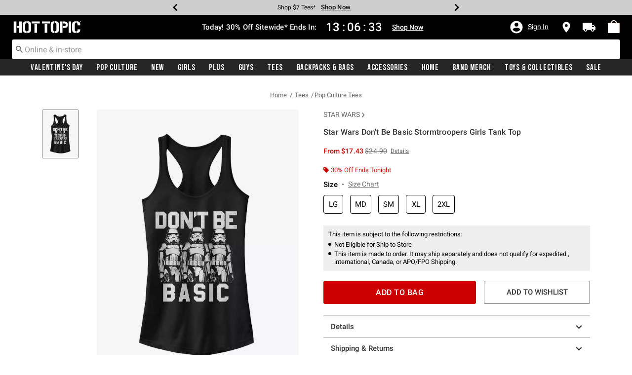

--- FILE ---
content_type: text/html;charset=UTF-8
request_url: https://www.hottopic.com/product/star-wars-dont-be-basic-stormtroopers-girls-tank-top/11492386.html
body_size: 88246
content:
    


    



    



    



    


    


<!DOCTYPE html>
<html lang="">
<head>
<!--[if gt IE 9]><!-->
<script>//common/scripts.isml</script>
<script defer type="text/javascript" src="/on/demandware.static/Sites-hottopic-Site/-/default/v1768842057200/js/main.js"></script>

    
        <script defer type="text/javascript" src="/on/demandware.static/Sites-hottopic-Site/-/default/v1768842057200/js/productDetail.js"
            
            >
        </script>
    

    
        <script defer type="text/javascript" src="//apps.bazaarvoice.com/deployments/hottopic/pdp/production/en_US/bv.js"
            
            >
        </script>
    

    
        <script defer type="text/javascript" src="https://www.paypal.com/sdk/js?client-id=AU_rrOMu69FvwZjSHdxS3ctW8znLt6g0cXi3MNf5tFOYLCdEXCXxZn2h9j0rgtAfhb5m1pqNEqcqdU3v&amp;components=messages" data-partner-attribution-id="null"
            
            >
        </script>
    

    
        <script defer type="text/javascript" src="/on/demandware.static/Sites-hottopic-Site/-/default/v1768842057200/js/creditMessage.js"
            
            >
        </script>
    

    
        <script defer type="text/javascript" src="/on/demandware.static/Sites-hottopic-Site/-/default/v1768842057200/js/utilBOPIS.js"
            
            >
        </script>
    

    
        <script defer type="text/javascript" src="/on/demandware.static/Sites-hottopic-Site/-/default/v1768842057200/js/storelocator.js"
            
            >
        </script>
    

<script type="text/javascript">
    window.gCaptchaCallBackcaptchaContactUsEnabled = function () {
        var key = document.querySelector('.captchaKey').value;
        var contactUsCaptcha = document.querySelector('#captchaContactUsEnabled');
        if (contactUsCaptcha) {
            var widgetContactUs = window.grecaptcha.render('captchaContactUsEnabled', {
                sitekey: key,
                theme: 'light'
            });
            window.widgetContactUs = widgetContactUs;
        }
    };
    window.gCaptchaCallBackcaptchaEmailSignupFooterEnabled = function () {
        var key = document.querySelector('.captchaKey').value;
        var footerCaptcha = document.querySelector('#captchaEmailSignupFooterEnabled');
        if (footerCaptcha) {
            var widgetFooter = window.grecaptcha.render('captchaEmailSignupFooterEnabled', {
                sitekey: key,
                theme: 'light'
            });
            window.widgetFooter = widgetFooter;
        }
    };
    window.gCaptchaCallBackcaptchaEmailSignupPopupEnabled = function () {
        var key = document.querySelector('.captchaKey').value;
        var popupCaptcha = document.querySelector('#captchaEmailSignupPopupEnabled');
        if (popupCaptcha) {
            var widgetPopup = window.grecaptcha.render('captchaEmailSignupPopupEnabled', {
                sitekey: key,
                theme: 'light'
            });
            window.widgetPopup = widgetPopup;
        }
    };
    window.gCaptchaCallBackcaptchaResetPwdFormEnabled = function () {
        var key = document.querySelector('.captchaKey').value;
        var resetPasswordFormCaptcha = document.querySelector('#captchaResetPwdFormEnabled');
        if (resetPasswordFormCaptcha) {
            var widgetResetPwdFormCaptcha = window.grecaptcha.render('captchaResetPwdFormEnabled', {
                sitekey: key,
                theme: 'light'
            });
            window.widgetResetPasswordFormCaptcha = widgetResetPwdFormCaptcha;
        }
    };
    window.gCaptchaCallBackcaptchaReqResetPwdEnabled = function () {
        var key = document.querySelector('.captchaKey').value;
        var resetPasswordCaptcha = document.querySelector('#captchaReqResetPwdEnabled');
        if (resetPasswordCaptcha) {
            var widgetResetCaptcha = window.grecaptcha.render('captchaReqResetPwdEnabled', {
                sitekey: key,
                theme: 'light'
            });
            window.widgetResetCaptcha = widgetResetCaptcha;
        }
    };
    window.gCaptchaCallBackcaptchaOrderStatusEnabled = function () {
        var key = document.querySelector('.captchaKey').value;
        var orderStatusCaptcha = document.querySelector('#captchaOrderStatusEnabled');
        if (orderStatusCaptcha) {
            var widgetOrderStatus = window.grecaptcha.render('captchaOrderStatusEnabled', {
                sitekey: key,
                theme: 'light'
            });
            window.widgetOrderStatus = widgetOrderStatus;
        }
    };
    window.gCaptchaCallBackgcaptchaGiftCardEnabled = function () {
        var key = document.querySelector('.captchaKey').value;
        var orderStatusCaptcha = document.querySelector('#captchaGiftCardEnabled');
        if (orderStatusCaptcha) {
            var widgetGiftCard = window.grecaptcha.render('captchaGiftCardEnabled', {
                sitekey: key,
                theme: 'light'
            });
            window.widgetGiftCard = widgetGiftCard;
        }
    };
    window.gCaptchaCallBackcaptchaLoginEnabled = function () {
    };
    window.gCaptchaCallBackcaptchaGCRedeemEnabled = function () {
    };
</script>








<!--<![endif]-->
<meta charset=UTF-8>

<meta http-equiv="x-ua-compatible" content="ie=edge">

<meta name="viewport" content="width=device-width, initial-scale=1">





    
        
        
            
        
            
        
            
        
            
        
            
        
            
        
            
        
            
        
            
        
            
        
            
        
        
            <title>Star Wars Don't Be Basic Stormtroopers Girls Tank Top - BLACK | Hot Topic</title>
        
    




    <!-- OneTrust Cookies Consent Notice start for hottopic.com -->

<script src="https://cdn.cookielaw.org/scripttemplates/otSDKStub.js"  type="text/javascript" charset="UTF-8" data-domain-script="a1b5e51a-76ee-47a1-8264-6aa9e5fd3a0b" ></script>
<script type="text/javascript">
function OptanonWrapper() { }
</script>
<!-- OneTrust Cookies Consent Notice end for hottopic.com -->
<script type="text/javascript">
    window.setTimeout(function() {
        if(document.getElementsByClassName("save-preference-btn-handler").length > 0) {
            console.log('OTPC Extension Loaded');
            var otSaveBtn = document.getElementsByClassName("save-preference-btn-handler")[0];
            var otRejectBtn = document.getElementsByClassName("ot-pc-refuse-all-handler")[0];
            if(otSaveBtn){
                otSaveBtn.addEventListener('click', function() {
                    setTimeout(function() {
                        window.location.reload();
                    }, 1000); //quick timeout so that the consent receipt can be sent and the cookie can be updated
                });
            }
            if(otRejectBtn){
                otRejectBtn.addEventListener('click', function() {
                    setTimeout(function() {
                        window.location.reload();
                    }, 1000); //quick timeout so that the consent receipt can be sent and the cookie can be updated
                });
            }
        }
    }, 6500);
</script>






    <script type="module" src="https://pub.loudcrowd.com/embed.js"></script>
<script>
function initLoudCrowd() {
  window.loudcrowd.init("aW50ZWdyYXRpb246OTM4");
};
if (window.loudcrowd) {
  initLoudCrowd();
} else {
  document.addEventListener("loudcrowd-global-loaded", initLoudCrowd);
}
</script>







    
        <meta property="og:image" content="https://cdn.media.amplience.net/s/hottopic/11492386_hi?h=630">
    

    

    


    
        <meta property="og:type" content="product">
    

    

    


    
        <meta name="twitter:card" content="summary_large_image">
    

    

    


    
        <meta name="twitter:title" content="Star Wars Don&#39;t Be Basic Stormtroopers Girls Tank Top | Hot Topic">
    

    

    


    
        <meta property="og:site_name" content="Hot Topic">
    

    

    


    
        <meta property="og:title" content="Star Wars Don&#39;t Be Basic Stormtroopers Girls Tank Top | Hot Topic">
    

    

    


    
        <meta name="twitter:image" content="https://cdn.media.amplience.net/s/hottopic/11492386_hi?h=512">
    

    

    


    
        <meta name="twitter:site" content="@Hot Topic">
    

    

    


    
        <meta name="twitter:description" content="It&#39;s hard to be unique when you started out as an army of clones. This funny black racerback Star Wars tank reads &quot;Don&#39;t Be Basic&quot; with three Stormtroopers printed in distressed white.">
    

    

    


    
        <meta name="robots" content="index, follow">
    

    

    


    
        <meta property="og:url" content="https://www.hottopic.com/product/star-wars-dont-be-basic-stormtroopers-girls-tank-top/11492386.html">
    

    

    




    
    
    <meta name="description" content="It's hard to be unique when you started out as an army of clones. This funny black racerback Star Wars tank reads &quot;Don't Be Basic&quot; with three Stormtroopers printed in distressed white."/>



    <meta name="keywords" content="Commerce Cloud Storefront Reference Architecture"/>


<link rel="icon" type="image/svg+xml" href="/on/demandware.static/Sites-hottopic-Site/-/default/v1768842057200/images/favicons/ht-favicon.svg" />

<link rel="alternate icon" href="https://www.hottopic.com/favicon.ico" />

<link rel="stylesheet" href="/on/demandware.static/Sites-hottopic-Site/-/default/v1768842057200/css/global.css" />

    <link rel="stylesheet" href="/on/demandware.static/Sites-hottopic-Site/-/default/v1768842057200/css/product/detail.css"  />



    <meta name="google-site-verification" content="Tpmoe9aZzkgXpglZJuwSOTTlxFimJPbjM0rbeW5a5xs" />










<link rel="canonical" href="https://www.hottopic.com/product/star-wars-dont-be-basic-stormtroopers-girls-tank-top/11492386.html"/>

<script type="text/javascript">//<!--
/* <![CDATA[ (head-active_data.js) */
var dw = (window.dw || {});
dw.ac = {
    _analytics: null,
    _events: [],
    _category: "",
    _searchData: "",
    _anact: "",
    _anact_nohit_tag: "",
    _analytics_enabled: "true",
    _timeZone: "US/Pacific",
    _capture: function(configs) {
        if (Object.prototype.toString.call(configs) === "[object Array]") {
            configs.forEach(captureObject);
            return;
        }
        dw.ac._events.push(configs);
    },
	capture: function() { 
		dw.ac._capture(arguments);
		// send to CQ as well:
		if (window.CQuotient) {
			window.CQuotient.trackEventsFromAC(arguments);
		}
	},
    EV_PRD_SEARCHHIT: "searchhit",
    EV_PRD_DETAIL: "detail",
    EV_PRD_RECOMMENDATION: "recommendation",
    EV_PRD_SETPRODUCT: "setproduct",
    applyContext: function(context) {
        if (typeof context === "object" && context.hasOwnProperty("category")) {
        	dw.ac._category = context.category;
        }
        if (typeof context === "object" && context.hasOwnProperty("searchData")) {
        	dw.ac._searchData = context.searchData;
        }
    },
    setDWAnalytics: function(analytics) {
        dw.ac._analytics = analytics;
    },
    eventsIsEmpty: function() {
        return 0 == dw.ac._events.length;
    }
};
/* ]]> */
// -->
</script>
<script type="text/javascript">//<!--
/* <![CDATA[ (head-cquotient.js) */
var CQuotient = window.CQuotient = {};
CQuotient.clientId = 'aavt-hottopic';
CQuotient.realm = 'AAVT';
CQuotient.siteId = 'hottopic';
CQuotient.instanceType = 'prd';
CQuotient.locale = 'default';
CQuotient.fbPixelId = '__UNKNOWN__';
CQuotient.activities = [];
CQuotient.cqcid='';
CQuotient.cquid='';
CQuotient.cqeid='';
CQuotient.cqlid='';
CQuotient.apiHost='api.cquotient.com';
/* Turn this on to test against Staging Einstein */
/* CQuotient.useTest= true; */
CQuotient.useTest = ('true' === 'false');
CQuotient.initFromCookies = function () {
	var ca = document.cookie.split(';');
	for(var i=0;i < ca.length;i++) {
	  var c = ca[i];
	  while (c.charAt(0)==' ') c = c.substring(1,c.length);
	  if (c.indexOf('cqcid=') == 0) {
		CQuotient.cqcid=c.substring('cqcid='.length,c.length);
	  } else if (c.indexOf('cquid=') == 0) {
		  var value = c.substring('cquid='.length,c.length);
		  if (value) {
		  	var split_value = value.split("|", 3);
		  	if (split_value.length > 0) {
			  CQuotient.cquid=split_value[0];
		  	}
		  	if (split_value.length > 1) {
			  CQuotient.cqeid=split_value[1];
		  	}
		  	if (split_value.length > 2) {
			  CQuotient.cqlid=split_value[2];
		  	}
		  }
	  }
	}
}
CQuotient.getCQCookieId = function () {
	if(window.CQuotient.cqcid == '')
		window.CQuotient.initFromCookies();
	return window.CQuotient.cqcid;
};
CQuotient.getCQUserId = function () {
	if(window.CQuotient.cquid == '')
		window.CQuotient.initFromCookies();
	return window.CQuotient.cquid;
};
CQuotient.getCQHashedEmail = function () {
	if(window.CQuotient.cqeid == '')
		window.CQuotient.initFromCookies();
	return window.CQuotient.cqeid;
};
CQuotient.getCQHashedLogin = function () {
	if(window.CQuotient.cqlid == '')
		window.CQuotient.initFromCookies();
	return window.CQuotient.cqlid;
};
CQuotient.trackEventsFromAC = function (/* Object or Array */ events) {
try {
	if (Object.prototype.toString.call(events) === "[object Array]") {
		events.forEach(_trackASingleCQEvent);
	} else {
		CQuotient._trackASingleCQEvent(events);
	}
} catch(err) {}
};
CQuotient._trackASingleCQEvent = function ( /* Object */ event) {
	if (event && event.id) {
		if (event.type === dw.ac.EV_PRD_DETAIL) {
			CQuotient.trackViewProduct( {id:'', alt_id: event.id, type: 'raw_sku'} );
		} // not handling the other dw.ac.* events currently
	}
};
CQuotient.trackViewProduct = function(/* Object */ cqParamData){
	var cq_params = {};
	cq_params.cookieId = CQuotient.getCQCookieId();
	cq_params.userId = CQuotient.getCQUserId();
	cq_params.emailId = CQuotient.getCQHashedEmail();
	cq_params.loginId = CQuotient.getCQHashedLogin();
	cq_params.product = cqParamData.product;
	cq_params.realm = cqParamData.realm;
	cq_params.siteId = cqParamData.siteId;
	cq_params.instanceType = cqParamData.instanceType;
	cq_params.locale = CQuotient.locale;
	
	if(CQuotient.sendActivity) {
		CQuotient.sendActivity(CQuotient.clientId, 'viewProduct', cq_params);
	} else {
		CQuotient.activities.push({activityType: 'viewProduct', parameters: cq_params});
	}
};
/* ]]> */
// -->
</script>
<!-- Demandware Apple Pay -->

<style type="text/css">ISAPPLEPAY{display:inline}.dw-apple-pay-button,.dw-apple-pay-button:hover,.dw-apple-pay-button:active{background-color:black;background-image:-webkit-named-image(apple-pay-logo-white);background-position:50% 50%;background-repeat:no-repeat;background-size:75% 60%;border-radius:5px;border:1px solid black;box-sizing:border-box;margin:5px auto;min-height:30px;min-width:100px;padding:0}
.dw-apple-pay-button:after{content:'Apple Pay';visibility:hidden}.dw-apple-pay-button.dw-apple-pay-logo-white{background-color:white;border-color:white;background-image:-webkit-named-image(apple-pay-logo-black);color:black}.dw-apple-pay-button.dw-apple-pay-logo-white.dw-apple-pay-border{border-color:black}</style>


    <script type="application/ld+json">
        [{"@context":"http://schema.org/","@type":"ProductGroup","@id":"https://www.hottopic.com/product/star-wars-dont-be-basic-stormtroopers-girls-tank-top/11492386.html","name":"Star Wars Don't Be Basic Stormtroopers Girls Tank Top","description":"Star Wars Don't Be Basic Stormtroopers Girls Tank Top","url":"https://www.hottopic.com/product/star-wars-dont-be-basic-stormtroopers-girls-tank-top/11492386.html","productGroupID":"11492386","image":"https://cdn.media.amplience.net/s/hottopic/11492386_hi","variesBy":["https://schema.org/color","https://schema.org/size"],"hasVariant":[{"@type":"Product","sku":"11492387","name":"Star Wars Don't Be Basic Stormtroopers Girls Tank Top","description":"Star Wars Don't Be Basic Stormtroopers Girls Tank Top","image":"https://cdn.media.amplience.net/s/hottopic/11492386_hi","color":"BLACK","size":"LG","offers":{"url":"https://www.hottopic.com/product/star-wars-dont-be-basic-stormtroopers-girls-tank-top/11492387.html","@type":"Offer","priceCurrency":"USD","price":24.9,"availability":"http://schema.org/OnlineOnly"}},{"@type":"Product","sku":"11492388","name":"Star Wars Don't Be Basic Stormtroopers Girls Tank Top","description":"Star Wars Don't Be Basic Stormtroopers Girls Tank Top","image":"https://cdn.media.amplience.net/s/hottopic/11492386_hi","color":"BLACK","size":"MD","offers":{"url":"https://www.hottopic.com/product/star-wars-dont-be-basic-stormtroopers-girls-tank-top/11492388.html","@type":"Offer","priceCurrency":"USD","price":24.9,"availability":"http://schema.org/OnlineOnly"}},{"@type":"Product","sku":"11492389","name":"Star Wars Don't Be Basic Stormtroopers Girls Tank Top","description":"Star Wars Don't Be Basic Stormtroopers Girls Tank Top","image":"https://cdn.media.amplience.net/s/hottopic/11492386_hi","color":"BLACK","size":"SM","offers":{"url":"https://www.hottopic.com/product/star-wars-dont-be-basic-stormtroopers-girls-tank-top/11492389.html","@type":"Offer","priceCurrency":"USD","price":24.9,"availability":"http://schema.org/OnlineOnly"}},{"@type":"Product","sku":"11492390","name":"Star Wars Don't Be Basic Stormtroopers Girls Tank Top","description":"Star Wars Don't Be Basic Stormtroopers Girls Tank Top","image":"https://cdn.media.amplience.net/s/hottopic/11492386_hi","color":"BLACK","size":"XL","offers":{"url":"https://www.hottopic.com/product/star-wars-dont-be-basic-stormtroopers-girls-tank-top/11492390.html","@type":"Offer","priceCurrency":"USD","price":24.9,"availability":"http://schema.org/OnlineOnly"}},{"@type":"Product","sku":"11492392","name":"Star Wars Don't Be Basic Stormtroopers Girls Tank Top","description":"Star Wars Don't Be Basic Stormtroopers Girls Tank Top","image":"https://cdn.media.amplience.net/s/hottopic/11492386_hi","color":"BLACK","size":"2XL","offers":{"url":"https://www.hottopic.com/product/star-wars-dont-be-basic-stormtroopers-girls-tank-top/11492392.html","@type":"Offer","priceCurrency":"USD","price":26.9,"availability":"http://schema.org/OnlineOnly"}}]}, {"@context":"http://schema.org/","@type":"BreadcrumbList","itemListElement":[{"@type":"ListItem","position":1,"name":"Home","item":"https://www.hottopic.com"},{"@type":"ListItem","position":2,"name":"Tees","item":"https://www.hottopic.com/tees/"},{"@type":"ListItem","position":3,"name":"Pop Culture Tees","item":"https://www.hottopic.com/tees/pop-culture-tees/"}]}]
    </script>


</head>
<body>

<div class="page" data-action="Product-Show" data-querystring="pid=11492386" >
<div class="dark-body"></div>



<header class="header header-wrapper search-main-home-head">
    <input type="hidden" name="captchaKey" class="captchaKey" value="6LdasBsTAAAAAJ2ZY_Z60WzgpRRgZVKXnqoad77Y">
    <a href="#maincontent" class="skip" aria-label="Skip to main content">Skip to main content</a>
<a href="#footercontent" class="skip" aria-label="Skip to footer content">Skip to footer content</a>

    <nav class="headerMain-nav">
        <div class="header-top__wrapper js-header">

                <div class="header_topcontainer no-gutters justify-content-between">

                    
                    <div id="header-eyebrow" class="header-top__eyebrow d-flex col-12 justify-content-center align-items-center mt-0 px-0 ">
                        <div class="header-top__eyebrow-desktop">
                            
	 


	

<div class="html-slot-container toggleExpandContent">


<style>
	/* eyebrow banner background color setup here */
	.eyebrow-banner-background {
	   background: #CDCDCD;
	}

	/* eyebrow banner arrow(Carats) color setup here */
	.header-top__eyebrow-desktop .carousel-eyebrow .slick-arrow svg {
	   fill: #000000;
	}

	/* eyebrow banner text color setup here */
	.header-top__eyebrow-desktop .header-eyebrow-message .carousel-eyebrow-item p {
	   color: #000000;
        font-size:12px;
	}

	/* eyebrow banner link(shop now) color setup here */
	div.header-top__eyebrow-desktop .header-eyebrow-message .carousel-eyebrow-item a {
	   color: #000000;
       font-weight: bold;
       font-size: 13px;
	}
	
	.header-top__eyebrow-desktop .header-eyebrow-message p {
		display: block;
		white-space: nowrap;
		overflow: hidden;
		text-overflow: ellipsis;
		font-size: 12px;
		font-weight: 400;
		line-height: 16px;
		text-transform: capitalize;
        font-family: 'Roboto' , sans-serif;
        letter-spacing: normal;
	}

	.header-top__eyebrow-desktop .carousel-eyebrow-item {
		transition: transform 2.6s ease-in-out;
	}

	.header-eyebrow-message .carousel-eyebrow {
		width: 100%;
		margin: 0 auto;
		max-width: 600px;

		@media (max-width: 767px) {
			width: 100%;
			max-width: 100%;
		}
	}
	.header-top__eyebrow-desktop .header-eyebrow-message .carousel-eyebrow-item  a {
		color:#000000;
        font-size:12px;
        font-weight:normal;
        letter-spacing: 0.3px;
	}

	.header-eyebrow-message {
		background: #CDCDCD;
		color: #000000;
	}

	.header-eyebrow-message .carousel-eyebrow-item p {
		color: #000000;
	}

        .carousel-eyebrow-inner{
          display: flex;
          align-items: center;
        }
        .header-eyebrow-message .slick-arrow {
		font-size: 30px;
        line-height: 0;
		cursor: pointer;
				background: transparent;
				border:0;												  
                @media (max-width: 767px) {
                      padding-left: 10px;
                      padding-right: 10px;
                }
	} 

</style>

<div class="header-eyebrow-message eyebrow-theme-default" style="background-color:#CDCDCD">
	<div id="eyebrow-banner eyebrow" class="carousel-eyebrow slide" data-ride="carousel-eyebrow" data-interval="3000">
		<div class="carousel-eyebrow-inner " role="toolbar">
			<div class="carousel-eyebrow-item link-text text-center px-4 py-2">
				<p class="text-center mb-0">
					Shop Up To 70% Off Semi-Annual Sale*<span></span>
					<span>
					<a class="text--reg px-2" aria-label="Sale" href="/sale/?cm_sp=Homepage-_-Eyebrow-_-UpTo70OffSemiAnnual" title="Shop Now"
					alt="Shop Now">
					Shop Now</a></span>
				</p>
            </div>
			<div class="carousel-eyebrow-item link-text text-center px-4 py-2">
				<p class="text-center mb-0">
					Shop $7 Tees*<span></span>
					<span>
					<a class="text--reg px-2" aria-label="Tees" href="/sale/shop-all-clearance/tees/?cm_sp=Homepage-_-Eyebrow-_-7Tees" title="Shop Now"
					alt="Shop Now">
					Shop Now</a></span>
				</p>
            </div>
            <div class="carousel-eyebrow-item link-text text-center px-4 py-2">
				<p class="text-center mb-0">
					Up To 50% Off Loungefly & More*<span></span>
					<span>
					<a class="text--reg px-2" aria-label="Backpacks & Bags" href="/sale/up-to-50-off-bags-and-backpacks/?cm_sp=Homepage-_-Eyebrow-_-UpTo50OffLoungeflyAndMore" title="Shop Now"
					alt="Shop Now">
					Shop Now</a></span>
				</p>
            </div>
			<div class="carousel-eyebrow-item link-text text-center px-4 py-2">
				<p class="text-center mb-0">
				Free Shipping With $75 Purchase*<span></span>
				<span>
				<a class="text--reg px-2" aria-label="Free Shipping With $75 Purchase*" href="/new/?cm_sp=Homepage-_-Eyebrow-_-Shipping" title="Shop Now"
				alt="Shop Now">
				Shop Now</a></span>
				</p>
			</div>
		</div>
	</div>
</div>


</div> 
	
                        </div>
                        <div class="header-top__eyebrow-mobile">
                            
	 


	

<div class="html-slot-container toggleExpandContent">


<style>
	/* eyebrow banner background color setup here */
	@media (max-width: 992px) {
		.eyebrow-banner-background {
			background: #CDCDCD;
		}
		/* eyebrow banner arrow(Carats) color setup here */
		.header-top__eyebrow-mobile .eyebrow-banner-background .slick-arrow svg {
			fill: #000000 !important;
		}
		/* eyebrow banner text color setup here */
		.header-top__eyebrow-mobile .eyebrow-banner-background .carousel-eyebrow-item p {
			color: #000000;
		}
		/* eyebrow banner link(shop now) color setup here */
		.header-top__eyebrow-mobile .eyebrow-banner-background.header-eyebrow-message a {
			color: #000000;
		}
		.header-top__eyebrow-mobile .header-eyebrow-message p {
			display: block;
			white-space: nowrap;
			overflow: hidden;
			text-overflow: ellipsis;
			font-size: 11px;
			font-weight: 400;
			line-height: 16px;
			font-family: 'Roboto' , sans-serif;
		}
		.header-top__eyebrow-mobile .carousel-eyebrow-item {
			transition: transform 2.6s ease-in-out;
		}
		.header-eyebrow-message .carousel-eyebrow {
			width: 100%;
			margin: 0 auto;
			max-width: 600px;
		}
		.header-top__eyebrow-mobile .header-eyebrow-message .carousel-eyebrow-item a {
			color:#000000;
			font-family: 'Roboto', sans-serif;
			font-size: 12px;
			font-weight: bold;
		}
		.header-eyebrow-message {
			background: #CDCDCD;
			color: #000000;
		}
		.header-eyebrow-message .carousel-eyebrow-item p {
			color: #000000;
		}
		.carousel-eyebrow-inner{
			display: flex;
			align-items: center;
		}
		.header-eyebrow-message .slick-arrow {
			font-size: 30px;
			line-height: 0;
			cursor: pointer;
			background: transparent;
			border: 0;						  
		}
	}
		@media (max-width: 767px) {
			.header-eyebrow-message .slick-arrow {
			font-size: 30px;
			line-height: 0;
			cursor: pointer;
			padding-left: 10px;
			padding-right: 10px;
			}
	
			.header-eyebrow-message .carousel-eyebrow {
				width: 100%;
				max-width: 100%;
		  }
	  }
	  </style>
	  
	  <div class="header-eyebrow-message eyebrow-theme-default eyebrow-banner-background d-lg-none">
	  <div id="eyebrow-banner eyebrow" class="carousel-eyebrow slide" data-ride="carousel-eyebrow" data-interval="3000">
	  <div class="carousel-eyebrow-inner " role="toolbar">
		<div class="carousel-eyebrow-item link-text text-center px-4 py-2">
		<p class="text-center mb-0">
			Shop Up To 70% Off Semi-Annual Sale<span></span>
	  <span>
	  <a class="text--reg px-2" aria-label="Sale" href="/sale/?cm_sp=Homepage-_-Eyebrow-_-7Tees" title="Shop Now"
	  alt="Shop Now">
	  Shop Now</a></span>
	</p>
  </div>
		<div class="carousel-eyebrow-item link-text text-center px-4 py-2">
		<p class="text-center mb-0">
			Shop $7 Tees*<span></span>
	  <span>
	  <a class="text--reg px-2" aria-label="Tees" href="/sale/shop-all-clearance/tees/?cm_sp=Homepage-_-Eyebrow-_-7Tees" title="Shop Now"
	  alt="Shop Now">
	  Shop Now</a></span>
	</p>
  </div>
  <div class="carousel-eyebrow-item link-text text-center px-4 py-2">
		<p class="text-center mb-0">
			Up To 50% Off Loungefly & More*<span></span>
	  <span>
	  <a class="text--reg px-2" aria-label="Backpacks & Bags" href="/sale/up-to-50-off-bags-and-backpacks/?cm_sp=Homepage-_-Eyebrow-_-UpTo50OffLoungeflyAndMore" title="Shop Now"
	  alt="Shop Now">
	  Shop Now</a></span>
	</p>
  </div>
  <div class="carousel-eyebrow-item link-text text-center px-4 py-2">
			<p class="text-center mb-0">
			  Free Shipping Over $75*<span></span>
		  <span>
		  <a class="text--reg px-2" aria-label="Free Shipping Over $75" href="/new/?cm_sp=Homepage-_-Eyebrow-_-Shipping" title="Shop Now"
		  alt="Shop Now">
		  Shop Now</a></span>
		</p>
		</div>
	  </div>
	  </div>
	  </div>


</div> 
	
                        </div>
                    </div>

                    <div class="navbar-menu-logo-cart d-flex justify-content-center w-100 px-2 px-md-3 px-lg-0  py-md-1 py-lg-0">
                        <div class="navbar-toggler mobile-nav d-lg-none  py-md-2 mt-md-0 col-1 mobile-middle--flex-1 mr-auto" role="button" tabindex="0" type="button" aria-label="Toggle navigation">
                        
                            
                                <div class="mobile-nav__icon-wrapper d-flex justify-content-start pl-2">
                                <input id="navi-toggle" type="checkbox" class="js-mobile-nav-toggle mobile-nav__checkbox push-menu__checkbox">
                                <label for="navi-toggle" class="mobile-nav__button m-0 p-0">
                                    <span></span>
                                    <span></span>
                                    <span></span>
                                    <span></span>
                                </label>
                            </div>
                                                        
                            
                        </div>
                        <div class="header-container-max js_header-container-max">
                            <div class="primary-logo d-flex  align-items-center col-lg-4 justify-content-lg-start pl-lg-4 pl-1 py-md-0 py-2 mb-lg-0 mb-1">
                                <a class="logo-home py-lg-2 pt-1" href="/hpredirect" >
<span class="sr-only">Redirect to Hot Topic Home Page</span>
    <picture class="logo-picture">
            <img class="hidden-md-down" src="/on/demandware.static/Sites-hottopic-Site/-/default/v1768842057200/images/hottopic_logo_white.svg" alt="Hot Topic Logo"/>
            <source media="(min-width: 768px)" srcset="/on/demandware.static/Sites-hottopic-Site/-/default/v1768842057200/images/hottopic_logo_white.svg" alt="Hot Topic Logo"/>
            <img class="d-lg-none" src="/on/demandware.static/Sites-hottopic-Site/-/default/v1768842057200/images/hottopic_logo_white.svg" alt="Hot Topic Logo"/>
    </picture>
</a>
<a class="logo-home-minified py-lg-2 pt-1" href="/hpredirect" style="display: none;">
    <picture class="logo-picture-minified">            
            <img class="d-lg-none d-md-none" src="/on/demandware.static/Sites-hottopic-Site/-/default/v1768842057200/images/HT-logo-minified.svg" alt="Hot Topic Logo"/>
            <img class="d-none d-md-block d-lg-none logo-tablet" src="/on/demandware.static/Sites-hottopic-Site/-/default/v1768842057200/images/hottopic_logo_white.svg" alt="Hot Topic Logo" style="width: 144px; height: 24px;"/>
    </picture>
</a>
                            </div>

                            <div class="d-none d-lg-block w-100 col-xl-6 col-lg-6">
                                



<div class="header-bottom header-bottom-desktop w-100 p-0 mx-0 position-relative" role="banner">
    <div class="header-bottom__banner d-flex justify-content-center position-relative">
        <div class="w-100 content desktop d-lg-block d-none">
            
	 


	

<div class="html-slot-container toggleExpandContent">


<div class="html-slot-container">
	<!-- Countdown Timer Non Black Background Non White Text -->
	<!--CountDown Timer Black Background / White Text-->
	<style type="text/css">
	  #clockdiv {
		background-color: #000 ;
		border: none;
	  }
  
  @media (min-width: 992px) {
	.header-wrapper div#clockdiv {
		height: auto;
	}
  }
	  #clockdiv p,
	  #clockdiv p,
	  #clockdiv  {
		  color: #fff;
		font-family:roboto, serif;
	  }
   
	  #clockdiv .promo-msg {
		font-size: 15px;
		font-weight: bold;
		font-family:roboto;
	  }
  
	  #clockdiv .details a {
		font-size: 14px;
		font-weight: bold;
		text-decoration: underline;
		font-family:roboto;
	  }
  
	  #clockdiv .promo-msg a:hover {
		text-decoration: none!important;
	  }
  
	  #clockdiv .time .hours,
	  #clockdiv .time .minutes,
	  #clockdiv .time .seconds,
	  #clockdiv .colon p {
		font-size: 24px;
		color: #fff;
	   font-weight:bold;
	  }
  
	  #clockdiv .time .timeLabel {
		font-size: 12px;
		color: #fff;
	  }
  
	  @media only screen and (max-width: 991px) {
		#clockdiv {
		background-color: #000;
	  }
  
		#clockdiv .promo-msg {
		  font-size: 14px;
		  font-weight: bold;
		  text-decoration: none;
		}
  
		#clockdiv .promo-msg a {
		  font-size: 13px;
		  font-weight: normal;
		  text-decoration: underline;
		}
   
		#clockdiv .promo-msg a:hover {
		  text-decoration: none!important;
		}
	  }
	</style>
	<!--DESKTOP-->
	<div class="container-fluid px-0 d-flex justify-content-center" id="clockdiv">
	  <div class="row justify-content-center align-items-center py-md-2 py-lg-0 py-1">
	  <div id="htPromoMessage" style="display: flex; align-items: center; justify-content: center;"> <!--Added div with ID="htPromoMessage"-->
		<div class="col-lg-auto col-xl-auto mb-lg-0 py-lg-2 pt-1">
		  <p class="mb-0 text-center promo-msg" style="font-weight: bold;">
          Today! <span aria-hidden="true"></span><span class="visually-hidden"></span> 30% Off Sitewide* Ends In:
		  </p>
		</div>
  
		<div class="col-auto row clocktime" id="timerdiv" tabindex="1"> <!--Added tabindex="1"-->
		  <div class="col-auto time px-1">
			<p class="hours mb-0 text-center font-weight-bold" style="line-height:30px;">20</p>  
		  </div>
  
		  <div class="col-auto colon px-0 mx-0">
			<p class="mb-0 semicolon" style="line-height:30px;">:</p>
		  </div>
  
		  <div class="col-auto time px-1">
			<p class="minutes mb-0 text-center font-weight-bold" style="line-height:30px;">06</p>  
		  </div>
  
		  <div class="col-auto colon px-0 mx-0">
			<p class="mb-0 semicolon" style="line-height:30px;">:</p>
		  </div>
  
		  <div class="col-auto time px-1">
			<p class="seconds mb-0 text-center font-weight-bold" style="line-height:30px;">23</p>		   
		  </div>
		</div>
		</div> <!--closed div-->
	<div class="details d-lg-block px-lg-2">
		<!--Added aria-labelledby="htPromoMessage" to a tag-->
        <a class="px-2" aria-labelledby="htPromoMessage" href="/sale/limited-time-sale/?cm_sp=Homepage-_-GlobalBanner-_-30FlashSale" style="color: #fff; " title="Shop Now">Shop Now</a> 
  </div>
	  </div>
	</div>
	<!--End CountDown--><!--START DESKTOP COUNTDOWN SCRIPT--><!--START DESKTOP COUNTDOWN SCRIPT-->
	<script>
	  var runTimer;
	  var deadline = "January 19 2026 23:59:59 UTC-0800";
  
	  var countdownTimer = function (callback) {
		var t = Date.parse(deadline) - Date.parse(new Date());
		var seconds = Math.floor((t / 1000) % 60);
		var minutes = Math.floor((t / 1000 / 60) % 60);
		var hours = Math.floor(t / (1000 * 60 * 60));
  
		var clock = document.getElementById("clockdiv");
		var hoursSpan = clock.querySelector(".hours");
		var minutesSpan = clock.querySelector(".minutes");
		var secondsSpan = clock.querySelector(".seconds");
  
		hoursSpan.innerHTML = ("0" + hours).slice(-2);
		minutesSpan.innerHTML = ("0" + minutes).slice(-2);
		secondsSpan.innerHTML = ("0" + seconds).slice(-2);
  
		if (t <= 0) {
		  document.getElementById("timerdiv").style.display = "none";
		} else {
		  runTimer = requestAnimationFrame(countdownTimer);
		}
	  };
  
	  // request animation frame on render
	  runTimer = requestAnimationFrame(countdownTimer);
	</script>
  </div>


</div> 
	
        </div>
        
    </div>
</div>
                            </div>
                            <a href="#" class="d-flex d-lg-none ma-login ma-login__mobile" id="myaccount" aria-haspopup="true" data-toggle="modal" data-target="#accountModal" role="button" aria-label="My Account" title="My Account">
                                <div class="user-badge__mobile user-badge"></div>
                            </a>
                            <div class="header-top__desktop-right d-flex justify-self-end align-self-center col-lg-xl-custom-3-1 justify-content-lg-end pr-lg-3 justify-content-end" >
                                
                                
                                <div class="d-flex align-items-center justify-content-end">
                                    
                                        <div class="account-login pr-lg-4 mr-0">
                                            
 <input type="hidden" class = "refresh-csrf-token" name="csrf_token" value="YQKOz-xw7ayjQqI6CHWJatHVzOD_x0d4qDv8Ez4rH2RMucsknNOriChk6vsca7M2gMrmzH6CAbKQ57-RCa0M0VidktNFjG2EeYrUX9ghavZdXY7L5H3m_gfnYXdema37y_OddbddeqVZO2Q8oboyuyFGA8eibfUPKce80B_M3e6Cf_2_CDg="/>


    <div class="user d-flex">
        <a href="https://www.hottopic.com/login" class="user-account ma-login ma-login__link" tabindex="0" data-toggle="" data-target="" role="button" aria-label="Login to your account" >
            <svg class="icon-account" data-name="Layer 1" xmlns="http://www.w3.org/2000/svg" viewBox="0 0 24 24">
    <defs><style>.outer{fill:none;}</style></defs>
    <title>Sign In/My Account</title>
    <path class="inner" d="M12,2A10,10,0,1,0,22,12,10,10,0,0,0,12,2Zm0,3A3,3,0,1,1,9,8,3,3,0,0,1,12,5Zm0,14.2A7.2,7.2,0,0,1,6,16c0-2,4-3.08,6-3.08S18,14,18,16A7.2,7.2,0,0,1,12,19.2Z"/><path class="outer" d="M0,0H24V24H0Z"/>
</svg>
            <div class="user-badge__desktop user-badge"></div>
            <span class="user-message sign-in-text hidden-md-down font-weight-normal">Sign In</span>
        </a>
    </div>

<div class="header-login-popup header-popup d-none">
    <div class="wishlist-login-popup">
    <p class="login-wishlist-text header-text pt-lg-1">
        Sign in to save products to your wishlist.
    </p>
    <div class="wishlist-login-button header-button px-lg-3">
        <a href="https://www.hottopic.com/login" class="btn btn-secondary btn-block" role="button">     
            Sign In
        </a>
    </div>
    <div class="wishlist-create-account pt-2">
        <a href="/login?action=register" class="text-decoration-underline" role="button">
            Create an account
        </a>
    </div>
</div>
</div>
<div class="header-wishlist-popup header-popup d-none">
    <div class="wishlist-popup">
    <p class="wishlist-text header-text pt-lg-2">
        Added to wishlist!
    </p>
    <div class="wishlist-view-button header-button px-lg-2">
        <a href="/wishlist" class="btn btn-secondary btn-block" role="button">     
            View Wishlist
        </a>
    </div>
</div>
</div>
<script type="text/javascript">



window.PresaleToolResource = {"tooltipContent":"<p>Credit card charged once merchandise ships. Standard shipping rates apply. Will receive notice and opportunity to cancel if shipping delayed. Limitations apply if shipping delayed.</p>\r\n<br>\r\n<p>This is an estimated shipping date and subject to change due to possible manufacturer delays.</p>\r\n<br>\r\n<p>Presale/Backordered items do not qualify for Free Standard Shipping.</p>","tooltipContentStatus":true,"tooltipUrl":"https://www.hottopic.com/presale-tooltip-details.html"};
(function(app){
window.Constants = {"AVAIL_STATUS_IN_STOCK":"IN_STOCK","AVAIL_STATUS_PREORDER":"PREORDER","AVAIL_STATUS_BACKORDER":"BACKORDER","AVAIL_STATUS_NOT_AVAILABLE":"NOT_AVAILABLE"};
window.Resources = {"I_AGREE":"I Agree","CLOSE":"Close","SHIP_QualifiesFor":"This shipment qualifies for","CC_LOAD_ERROR":"Couldn't load credit card!","REG_ADDR_ERROR":"Couldn't Load Address","VERIFY_TITLE":"Verify Your Address","BONUS_PRODUCT":"Bonus Product","BONUS_PRODUCTS":"Bonus Product(s)","SELECT_BONUS_PRODUCTS":"Select {0} Bonus Product(s)","SELECT_BONUS_PRODUCT":"Select","BONUS_PRODUCT_MAX":"The maximum number of bonus products have been selected.  Please remove one in order to add additional bonus products.","BONUS_PRODUCT_TOOMANY":"You have selected too many bonus products. Please change the quantity.","SIMPLE_SEARCH":"Enter Keyword or Item #","SUBSCRIBE_EMAIL_DEFAULT":"Email Address","CURRENCY_SYMBOL":"$","MISSINGVAL":"Please Enter {0}","SERVER_ERROR":"Server connection failed!","MISSING_LIB":"jQuery is undefined.","BAD_RESPONSE":"Bad response, Parser error","REQUIRED_FIELD":"This field is required.","INVALID_PHONE":"Please provide a valid phone number.","INVALID_EMAIL":"Please provide a valid email address.","REMOVE":"Remove","QTY":"Qty","EMPTY_IMG_ALT":"Remove","COMPARE_BUTTON_LABEL":"Compare Items","COMPARE_CONFIRMATION":"This will remove the first product added to compare.  Is that OK?","COMPARE_REMOVE_FAIL":"Unable to remove item from list","COMPARE_ADD_FAIL":"Unable to add item to list","ADD_TO_CART_FAIL":"Unable to add item '{0}' to cart ","REGISTRY_SEARCH_ADVANCED_CLOSE":"Close Advanced Search","GIFT_CERT_INVALID":"The entered gift card information is not valid.","GIFT_CERT_BALANCE":"Your current gift certificate balance is ","GIFT_CERT_AMOUNT_INVALID":"Gift Certificate can only be purchased with a minimum of 5 and maximum of 5000","GIFT_CERT_CODE_MISSING":"The entered gift card information is not valid.","GIFT_CERT_MISSING":"The entered gift card information is not valid.","GIFT_CERT_PIN_MISSING":"Please enter the PIN on the gift certificate.","INVALID_OWNER":"This appears to be a credit card number.  Please enter the name of the credit card owner.","INVALID_CARD_OWNER":"Please provide a Name On Card","INVALID_CARD_NUMBER":"Please provide a Card Number","INVALID_CVN_NUMBER":"Please provide a Security Code","INVALID_EXP_DATE":"Please provide an Expiration Date","INVALID_CHARACTERS":"These special characters are not allowed (!#$%^&*()_+).","INVALID_CHARACTERS_OR_NUMBERS":"Numbers and these special characters are not allowed (!#$%^&*()_+).","COUPON_CODE_MISSING":"Please Enter a Promo Code","COOKIES_DISABLED":"Your browser currently is not set to accept Cookies. Please turn it on or check if you have another program set to block cookies.","BML_AGREE_TO_TERMS":"You must agree to the terms and conditions","CHAR_LIMIT_MSG":"You have {0} characters left out of {1}","CONFIRM_DELETE":"Do you want to remove this {0}?","TITLE_GIFTREGISTRY":"gift registry","TITLE_ADDRESS":"address","TITLE_CREDITCARD":"credit card","SERVER_CONNECTION_ERROR":"Server connection failed!","IN_STOCK_DATE":"EXPECTED TO SHIP BY {0}","ITEM_STATUS_NOTAVAILABLE":"Out of stock","INIFINITESCROLL":"Show All","STORE_NEAR_YOU":"What's available at a store near you","SELECT_STORE":"Select Store","SELECTED_STORE":"Selected Store","PREFERRED_STORE":"Preferred Store","SET_PREFERRED_STORE":"Set Preferred Store","ENTER_ZIP":"Enter Zip Code","INVALID_ZIP":"Please enter a valid Zip Code","SEARCH":"Search","CHANGE_LOCATION":"Change Location","CONTINUE_WITH_STORE":"Continue with preferred store","CONTINUE":"Continue","SEE_MORE":"See More Stores","SEE_LESS":"See Less Stores","SIGNUP_PLACEHOLDER":"Enter Your Email","SIGNUP_INVALID_ADDRESS":"Please enter a valid email address.","SIGNUP_THANKS":"email.subscribe.thanks","US_INVALID_ZIPCODE":"Zip code must be in 99999 or 99999-9999 format.","CA_INVALID_ZIPCODE":"Postal code must be in A9A 9A9 format.","INT_INVALID_ZIPCODE":"Zip code must contain only alphanumeric symbols and be 3-10 chars long. ","STORELOCATOR_MILES":"away","PLEACE_CHOOSE_STORE":"Please Choose a Store","INVALID_BIRTH_DATE":"The birthday entered cannot be a future date","MISMATCH_PASSWORD":"Does not match password","MISMATCH_EMAIL":"Please enter the same value again.","INVALID_FIRSTNAME_VALUE":"Please provide a valid First Name","INVALID_LASTNAME_VALUE":"Please provide a valid Last Name","INVALID_COUNTRY_VALUE":"Please select a valid Country","INVALID_ADDRESS_VALUE":"Please provide a valid Street Address","INVALID_CITY_VALUE":"Please provide a valid City","INVALID_STATE_VALUE":"Please select a valid State","INVALID_ZIP_VALUE":"Please provide a valid Zip Code","INVALID_PHONENUMBER_VALUE":"forms.address.phonenumber.invalid","INVALID_FIELD_VALUE":"Please enter a valid value","DELIVERY_STS":"Ready for pick up in 5-10 business days","DELIVERY_UNAVAILABLE":"Unavailable","CHANGE_STORE":"View other stores","LIMITED_QUANTITY":"item(s) at selected store. Please adjust the quantity","STORE_UN_AVAILABLE_MSG":"One or more products in your bag is no longer available in the selected store for pickup and has been updated to ship it. You may review and choose a different store if any available to keep it store pickup.","ROUNDUP_APPLIED_AMT_MSG":"billing.yourdonationamt","CURBSIDE_NOTIFY_ERROR_MSG":"There was an error notifying the store. Please make sure you are connected to the internet and try again.","CURBSIDE_NOT_ALLOWED_ERROR_MSG":"Sorry, Curbside Pickup is not allowed at this time for this location. You can pick up your order at this location during these hours:  ","ESTIMATE_DELIVERY":"Estimated delivery for in-stock items:","SELECT_REGION":"Select...","INVALID_CREDITCARD_EXP_VALUE":"Please provide an Expiration Date","UNAVAILABLE_ONLINE":"Unavailable Online","SERVICE_ERR":"An error occurred while processing your request","ADDRESS_TWO":"Address Line 2","ADDRESS_LINE_TWO":"Address Line 2 (apt, unit, etc.)","ADDRESS_TWO_EXTRA":"apt, unit, etc.","PHONE_PLACEHOLDER":"(___) ___ - ____","ZIP_CODE_ERROR":"Please provide a ZIP Code","SECURITY_CODE_ERROR":"Please provide a Security Code","POSTAL_CODE_ERROR":"Please provide a Postal Code","ZIP_CODE_TEXT":"Zip Code","POSTAL_CODE_TEXT":"Postal Code","ADDBAG_CHECKOUT":"CHECKOUT","ADDBAG_LINK":"Shopping Bag","REVIEW_ORDER_TITLE":"Review Order","CHOOSE_STORE":"Try choosing another store.","MILES":"miles","SHIP_TO_ME":"Ship to Me","STORES_NOT_FOUND":"Please enter a different city and state or zip code and try again.","SUCCESS_STATUS_MESSAGE":"Item is added into the Shopping Bag successfully","HOT_CASH_LUNCH_MONEY":"Hot Cash","IN_STOCK":"In Stock","QTY_IN_STOCK":"{0} Item(s) In Stock","PREORDER":"PRESALE","QTY_PREORDER":"{0} item(s) are available for pre-order.","REMAIN_PREORDER":"{0} item(s) will be coming soon and ready to ship. The remaining items are currently not available. Please adjust the quantity before checkout.","BACKORDER":"Backorder","QTY_BACKORDER":"Backorder {0} item(s)","REMAIN_BACKORDER":"{0} item(s) will be coming soon and ready to ship. The remaining items are currently not available. Please adjust the quantity before checkout.","NOT_AVAILABLE":"Out of stock","REMAIN_NOT_AVAILABLE":"{0} items are in stock and ready to ship. The remaining items are currently not available. Please adjust the quantity before checkout."};
window.Urls = {"appResources":"https://www.hottopic.com/on/demandware.store/Sites-hottopic-Site/default/Resources-Load","pageInclude":"https://www.hottopic.com/on/demandware.store/Sites-hottopic-Site/default/Page-Include","continueUrl":"https://www.hottopic.com/on/demandware.store/Sites-hottopic-Site/default/Account-Header","staticPath":"https://www.hottopic.com/on/demandware.static/Sites-hottopic-Site/-/default/v1768842057200/","addGiftCert":"https://www.hottopic.com/giftcertpurchase","minicartGC":"https://www.hottopic.com/on/demandware.store/Sites-hottopic-Site/default/GiftCert-ShowMiniCart","addProduct":"https://www.hottopic.com/on/demandware.store/Sites-hottopic-Site/default/Cart-AddProduct","minicart":"https://www.hottopic.com/on/demandware.store/Sites-hottopic-Site/default/Cart-MiniAddProduct","cartShow":"https://www.hottopic.com/cart","giftRegAdd":"https://www.hottopic.com/on/demandware.store/Sites-hottopic-Site/default/Address-GetAddressDetails?addressID=","paymentsList":"https://www.hottopic.com/wallet","addressesList":"https://www.hottopic.com/addressbook","wishlistAddress":"https://www.hottopic.com/on/demandware.store/Sites-hottopic-Site/default/Wishlist-SetShippingAddress","deleteAddress":"https://www.hottopic.com/on/demandware.store/Sites-hottopic-Site/default/Address-Delete","getProductUrl":"https://www.hottopic.com/on/demandware.store/Sites-hottopic-Site/default/Product-Show","getBonusProducts":"https://www.hottopic.com/on/demandware.store/Sites-hottopic-Site/default/Product-GetBonusProducts","addBonusProduct":"https://www.hottopic.com/on/demandware.store/Sites-hottopic-Site/default/Cart-AddBonusProduct","getSetItem":"https://www.hottopic.com/on/demandware.store/Sites-hottopic-Site/default/Product-GetSetItem","productDetail":"https://www.hottopic.com/on/demandware.store/Sites-hottopic-Site/default/Product-Detail","getAvailability":"https://www.hottopic.com/on/demandware.store/Sites-hottopic-Site/default/Product-GetAvailability","getVariationsUrl":"https://www.hottopic.com/variation-product","getVariationsUrlControllers":"https://www.hottopic.com/on/demandware.store/Sites-hottopic-Site/default/ProductMain-Variation","removeImg":"https://www.hottopic.com/on/demandware.static/Sites-hottopic-Site/-/default/v1768842057200/images/interface/icon_remove.gif","searchsuggest":"https://www.hottopic.com/on/demandware.store/Sites-hottopic-Site/default/Search-GetSuggestions","productNav":"https://www.hottopic.com/on/demandware.store/Sites-hottopic-Site/default/Product-Productnav","summaryRefreshURL":"https://www.hottopic.com/on/demandware.store/Sites-hottopic-Site/default/COBilling-UpdateSummary","billingSelectCC":"https://www.hottopic.com/on/demandware.store/Sites-hottopic-Site/default/COBilling-SelectCreditCard","accountSelectCC":"https://www.hottopic.com/on/demandware.store/Sites-hottopic-Site/default/PaymentInstruments-GetCardDetails","updateAddressDetails":"https://www.hottopic.com/on/demandware.store/Sites-hottopic-Site/default/COShipping-UpdateAddressDetails","updateAddressDetailsBilling":"https://www.hottopic.com/on/demandware.store/Sites-hottopic-Site/default/COBilling-UpdateAddressDetails","shippingStart":"https://www.hottopic.com/on/demandware.store/Sites-hottopic-Site/default/COShipping-Start","shippingMethodsList":"https://www.hottopic.com/on/demandware.store/Sites-hottopic-Site/default/COShipping-UpdateShippingMethodList","selectShippingMethodsList":"https://www.hottopic.com/on/demandware.store/Sites-hottopic-Site/default/COShipping-SelectShippingMethod","resetPaymentForms":"https://www.hottopic.com/on/demandware.store/Sites-hottopic-Site/default/COBilling-ResetPaymentForms","compareShow":"https://www.hottopic.com/compare","compareAdd":"https://www.hottopic.com/on/demandware.store/Sites-hottopic-Site/default/Compare-AddProduct","compareRemove":"https://www.hottopic.com/on/demandware.store/Sites-hottopic-Site/default/Compare-RemoveProduct","compareEmptyImage":"https://www.hottopic.com/on/demandware.static/Sites-hottopic-Site/-/default/v1768842057200/images/comparewidgetempty.png","giftCardCheckBalance":"https://www.hottopic.com/on/demandware.store/Sites-hottopic-Site/default/COBilling-GetGiftCertificateBalance","addCoupon":"https://www.hottopic.com/on/demandware.store/Sites-hottopic-Site/default/Cart-AddCouponJson","removeCoupon":"/on/demandware.store/Sites-hottopic-Site/default/Cart-RemoveCouponLineItem","updatePromosApplied":"https://www.hottopic.com/on/demandware.store/Sites-hottopic-Site/default/COBilling-UpdatePromosApplied","powerReviewsFullJs":"https://www.hottopic.com/on/demandware.static/-/Sites-hottopic_storefront_en/default/v1768842057200/pwr/engine/js/full.js","powerReviewsZip":"https://www.hottopic.com/on/demandware.static/-/Sites-hottopic_storefront_en/default/v1768842057200","storeLocatorPage":"https://www.hottopic.com/on/demandware.store/Sites-hottopic-Site/default/StoreInventory-Find","storesInventory":"https://www.hottopic.com/on/demandware.store/Sites-hottopic-Site/default/StoreInventory-Inventory","storesLookup":"https://www.hottopic.com/on/demandware.store/Sites-hottopic-Site/default/StoreInventory-Lookup","setPreferredStore":"https://www.hottopic.com/on/demandware.store/Sites-hottopic-Site/default/StoreInventory-SetPreferredStore","getPreferredStore":"https://www.hottopic.com/on/demandware.store/Sites-hottopic-Site/default/StoreInventory-GetPreferredStore","setZipCode":"https://www.hottopic.com/on/demandware.store/Sites-hottopic-Site/default/StoreInventory-SetZipCode","getZipCode":"https://www.hottopic.com/on/demandware.store/Sites-hottopic-Site/default/StoreInventory-GetZipCode","billing":"https://www.hottopic.com/on/demandware.store/Sites-hottopic-Site/default/COBilling-Start","currencyConverter":"https://www.hottopic.com/on/demandware.store/Sites-hottopic-Site/default/Currency-SetSessionCurrency","addEditAddress":"https://www.hottopic.com/on/demandware.store/Sites-hottopic-Site/default/COShippingMultiple-AddEditAddressJSON","cookieHint":"https://www.hottopic.com/on/demandware.store/Sites-hottopic-Site/default/Page-Include?cid=cookie_hint","categoryUrl":"https://www.hottopic.com/search","eDialogRegister":"https://www.hottopic.com/on/demandware.store/Sites-hottopic-Site/default/Home-RegisterEmail","isAccountExists":"https://www.hottopic.com/on/demandware.store/Sites-hottopic-Site/default/Account-CheckAccount","isOnlineAccountExists":"https://www.hottopic.com/on/demandware.store/Sites-hottopic-Site/default/Account-CheckOnlineAccount","checkPhoneNumber":"https://www.hottopic.com/on/demandware.store/Sites-hottopic-Site/default/Account-CheckPhoneNumber","updateAddressOptions":"https://www.hottopic.com/on/demandware.store/Sites-hottopic-Site/default/COShipping-UpdateAddressOptions","updatePaymentMethodSection":"https://www.hottopic.com/on/demandware.store/Sites-hottopic-Site/default/COBilling-UpdatePaymentMethodSection","updateAddressList":"https://www.hottopic.com/on/demandware.store/Sites-hottopic-Site/default/Address-UpdateAddressList","addLoyaltyReward":"https://www.hottopic.com/on/demandware.store/Sites-hottopic-Site/default/CheckoutServices-AddRewardJson","removeLoyaltyReward":"https://www.hottopic.com/on/demandware.store/Sites-hottopic-Site/default/CheckoutServices-RemoveRewardJson","wishlistPublicPrivate":"https://www.hottopic.com/on/demandware.store/Sites-hottopic-Site/default/Wishlist-Refresh","wishlist":"https://www.hottopic.com/wishlist","addToWishlist":"https://www.hottopic.com/wishlist-add","updateShippingType":"https://www.hottopic.com/on/demandware.store/Sites-hottopic-Site/default/Cart-UpdateShippingType","roundUpTotal":"https://www.hottopic.com/on/demandware.store/Sites-hottopic-Site/default/Donation-RoundUpTotal","cancelRoundUp":"https://www.hottopic.com/on/demandware.store/Sites-hottopic-Site/default/Donation-CancelRoundUp","giftCardCheckBalanceTwo":"https://www.hottopic.com/on/demandware.store/Sites-hottopic-Site/default/FirstData-CheckBalance","writePayeezyLog":"https://www.hottopic.com/on/demandware.store/Sites-hottopic-Site/default/FirstData-WriteLog","clpAdd2Cart":"https://www.hottopic.com/on/demandware.store/Sites-hottopic-Site/default/Product-CLPAdd2Cart","getQASInlineTypedownsUrl":"https://www.hottopic.com/on/demandware.store/Sites-hottopic-Site/default/InlineTypeDown-GetCityState","getQASAutoCompleteUrl":"https://www.hottopic.com/on/demandware.store/Sites-hottopic-Site/default/InlineTypeDown-GetAddressline1","getGuestRegistrationUrl":"https://www.hottopic.com/on/demandware.store/Sites-hottopic-Site/default/Account-GuestAccount?guest=true","custServiceEmailSignup":"https://www.hottopic.com/emailsignup","resendMobileOptIn":"https://www.hottopic.com/on/demandware.store/Sites-hottopic-Site/default/SFMobileSubscription-ResendOptIn","returnToPos":"https://www.hottopic.com/on/demandware.store/Sites-hottopic-Site/default/Cart-ReturnToPOS","ecBasketItemAction":"/on/demandware.store/Sites-hottopic-Site/default/Qubit-BasketItemAction","checkOrderObject":"/on/demandware.store/Sites-hottopic-Site/default/Order-CheckOrderObject","bopisDeliveryOptions":"https://www.hottopic.com/on/demandware.store/Sites-hottopic-Site/default/Bopis-GetDeliveryOptions","bopisUpdateDelivery":"https://www.hottopic.com/on/demandware.store/Sites-hottopic-Site/default/Bopis-UpdateDelivery","getSessionAuthToken":"/on/demandware.store/Sites-hottopic-Site/default/PayeezyAuthorize-SessionAuth","getCreditCardForm":"/on/demandware.store/Sites-hottopic-Site/default/PayeezyAuthorize-GetCreditCardForm","getAccountCreditCardForm":"/on/demandware.store/Sites-hottopic-Site/default/PayeezyAuthorize-GetAccountCreditCardForm","notifyCurbsidePickup":"https://www.hottopic.com/on/demandware.store/Sites-hottopic-Site/default/CurbsidePickup-Notify","saveAddress":"https://www.hottopic.com/on/demandware.store/Sites-hottopic-Site/default/Address-SaveAddress","getnearestStore":"https://www.hottopic.com/on/demandware.store/Sites-hottopic-Site/default/Stores-GetNearestStores","paymentStage":"https://www.hottopic.com/checkout?stage=payment","shippingStage":"https://www.hottopic.com/checkout?stage=shipping","klarnaRefresh":"https://www.hottopic.com/on/demandware.store/Sites-hottopic-Site/default/KlarnaPayments-RefreshSession","removeProductLineItem":"https://www.hottopic.com/on/demandware.store/Sites-hottopic-Site/default/Cart-RemoveProductLineItem","shareWishlist":"https://www.hottopic.com/on/demandware.store/Sites-hottopic-Site/default/Wishlist-GetShareList","subscribeUrl":"https://www.hottopic.com/on/demandware.store/Sites-hottopic-Site/default/CheckoutServices-UserSubscription","subscribeEligiblityUrl":"https://www.hottopic.com/on/demandware.store/Sites-hottopic-Site/default/CheckoutServices-CheckSubscriptionEligiblity","subscribeRetrieveUrl":"https://www.hottopic.com/on/demandware.store/Sites-hottopic-Site/default/EmailSubscribe-subscribeGuestEmailCheck","unSubscribeUrl":"https://www.hottopic.com/on/demandware.store/Sites-hottopic-Site/default/EmailSubscribe-unSubscribeGuestEmail","refreshURL":"https://www.hottopic.com/on/demandware.store/Sites-hottopic-Site/default/Account-RefreshStorageData","refreshRewardsPageURL":"https://www.hottopic.com/on/demandware.store/Sites-hottopic-Site/default/Account-RefreshStorageRewardsPage","loginURL":"https://www.hottopic.com/login"};
window.SitePreferences = {"LISTING_INFINITE_SCROLL":false,"EFFICIENT_SCROLL":false,"LISTING_REFINE_SORT":true,"EMAIL_SIGNUP_TOGGLE":false,"COOKIE_EMAIL_SIGNUP":45,"EMAIL_BANNER_PAGE":1,"COOKIE_LEGACY_BANNER_ENABLE":false,"PAGE_SIZE":72,"EMAIL_SIGNUP_TIMEOUT":30000,"EMAIL_SIGNUP_SUCCESS_TIMOUT":20000,"STORE_PICKUP":true,"COOKIE_HINT":false,"FOOTER_EMAIL_SIGNUP_CAPTCHA":false,"POPUP_EMAIL_SIGNUP_CAPTCHA":false,"CAPTCHA_SITE_KEY":"6LdasBsTAAAAAJ2ZY_Z60WzgpRRgZVKXnqoad77Y","CAPTCHA_GC_REDEEM_ENABLED":true,"CAPTCHA_GC_REDEEM_ATTEMPTS":2,"MOBILE_CONNECT_ENABLED":false,"MOBILE_CONNECT_TRANS_OPTIN_ENABLED":false,"BR_SAYT_ENDPOINT":"https://suggest.dxpapi.com/api/v1/suggest/?account_id=6138&auth_key=45nrirhubww0oof6&domain_key=hottopic&request_type=suggest","BR_ENABLED":true,"BR_SUGGESTIONCOUNT":"5,4","BR_THEMATIC_URI":"/shop/","addToBagFromBrowseEnabled":false,"BRMinimumKey":"2","MPOS_DEEPLINK_PATH":"xstorepos://xstorecommerce?","SITE_ID":"hottopic","PAYMENTJS_V2_ENABLED":true,"PAYMENT_V2_LIB_URL":"https://lib.paymentjs.firstdata.com/prod/client-2.0.0.js","CURBSIDE_ALLOWED_HOURS":"13:00-18:00","ENABLE_POQ_MOBILE_SESSION":false,"ENABLE_POQ_MOBILE_APP":true,"VALID_EMAIL_REGEX":"^([\\w.%+\\-\\']?)+[^\\W]@[\\w][-\\w]*(\\.[-\\w]+)*\\.(aero|AERO|arpa|ARPA|biz|BIZ|com|COM|coop|COOP|edu|EDU|gov|GOV|info|INFO|int|INT|mil|MIL|museum|MUSEUM|name|NAME|net|NET|org|ORG|pro|PRO|travel|TRAVEL|mobi|MOBI|[a-zA-Z][a-zA-Z])$","VALID_LOGIN_EMAIL_REGEX":"^[\\w.%?=_|`'\"~\\+\\-!\\$#\\^&\\*\\{\\}]+@[\\w.-]+\\.[\\w]{2,6}$","VALID_PHONE_REGEX":"^(\\+?1-? ?)?(\\([0-9]\\d{2}\\)|[0-9]\\d{2})? ?-?[0-9]\\d{2}? ?-?\\d{4}$","ENABLE_CART_WISHLIST":true,"REFINEMENTSWATCH":"{\n  \"default\": [\n    {\n      \"hexColor\": \"#CCCCCC\"\n    }\n  ],\n  \"silver\": [\n    {\n      \"hexColor\": \"#000\",\n      \"percentage\": \"0%\"\n    },\n    {\n      \"hexColor\": \"#A9A9A9\",\n      \"percentage\": \"40%\"\n    },\n    {\n      \"hexColor\": \"#fff\",\n      \"percentage\": \"50%\"\n    },\n    {\n      \"hexColor\": \"#A9A9A9\",\n      \"percentage\": \"60%\"\n    },\n    {\n      \"hexColor\": \"#000\",\n      \"percentage\": \"100%\"\n    }\n  ],\n  \"blue\": [\n    {\n      \"hexColor\": \"#76D1F4\",\n      \"percentage\": \"0%\"\n    },\n    {\n      \"hexColor\": \"#4E8AE5\",\n      \"percentage\": \"50%\"\n    },\n    {\n      \"hexColor\": \"#3A5AD7\",\n      \"percentage\": \"100%\"\n    }\n  ],\n  \"brown\": [\n    {\n      \"hexColor\": \"#E8C99C\",\n      \"percentage\": \"0%\"\n    },\n    {\n      \"hexColor\": \"#6C5946\",\n      \"percentage\": \"100%\"\n    }\n  ],\n  \"gold\": [\n    {\n      \"hexColor\": \"#FDF8BB\",\n      \"percentage\": \"0%\"\n    },\n    {\n      \"hexColor\": \"#EBC961\",\n      \"percentage\": \"100%\"\n    }\n  ],\n  \"green\": [\n    {\n      \"hexColor\": \"#C3F759\",\n      \"percentage\": \"0%\"\n    },\n    {\n      \"hexColor\": \"#5C9A3E\",\n      \"percentage\": \"100%\"\n    }\n  ],\n  \"grey\": [\n    {\n      \"hexColor\": \"#F3F3F3\",\n      \"percentage\": \"0%\"\n    },\n    {\n      \"hexColor\": \"#717171\",\n      \"percentage\": \"100%\"\n    }\n  ],\n  \"beige-tan\": [\n    {\n      \"hexColor\": \"#E9E3C7\",\n      \"percentage\": \"0%\"\n    },\n    {\n      \"hexColor\": \"#B8A355\",\n      \"percentage\": \"100%\"\n    }\n  ],\n  \"yellow\": [\n    {\n      \"hexColor\": \"#FBF4AE\",\n      \"percentage\": \"0%\"\n    },\n    {\n      \"hexColor\": \"#F2CD38\",\n      \"percentage\": \"100%\"\n    }\n  ],\n  \"red\": [\n    {\n      \"hexColor\": \"#D60000\",\n      \"percentage\": \"0%\"\n    },\n    {\n      \"hexColor\": \"#8D0000\",\n      \"percentage\": \"100%\"\n    }\n  ],\n  \"purple\": [\n    {\n      \"hexColor\": \"#7E6BEF\",\n      \"percentage\": \"0%\"\n    },\n    {\n      \"hexColor\": \"#86199D\",\n      \"percentage\": \"100%\"\n    }\n  ],\n  \"pink\": [\n    {\n      \"hexColor\": \"#E7A3C7\",\n      \"percentage\": \"0%\"\n    },\n    {\n      \"hexColor\": \"#C31C48\",\n      \"percentage\": \"100%\"\n    }\n  ],\n  \"orange\": [\n    {\n      \"hexColor\": \"#EAA727\",\n      \"percentage\": \"0%\"\n    },\n    {\n      \"hexColor\": \"#DC3006\",\n      \"percentage\": \"100%\"\n    }\n  ],\n  \"black\": [\n    {\n      \"hexColor\": \"#000000\"\n    }\n  ],\n  \"white\": [\n    {\n      \"hexColor\": \"#F8F8F8\"\n    }\n  ],\n  \"clear\": [\n    {\n      \"hexColor\": \"#F8F8F8\"\n    }\n  ],\n  \"ivory-cream\": [\n    {\n      \"hexColor\": \"#E0D3BB\"\n    }\n  ],\n  \"multi\": [\n    {\n      \"value\": \"img\",\n      \"cdn\": \"https://hottopic.a.bigcontent.io/v1/static/multicolor\"\n    }\n  ],\n\"shiny-gold\": [ \n    { \"hexColor\": \"#E8C99C\", \n\t  \"percentage\": \"0%\" \n\t}, \n    { \"hexColor\": \"#6C5946\", \n\t  \"percentage\": \"100%\" \n\t} \n  ],\n  \"metallic\": [\n    {\n      \"hexColor\": \"#B7B8CA\",\n      \"percentage\": \"0%\"\n    },\n    {\n      \"hexColor\": \"#FEFDF9\",\n      \"percentage\": \"50%\"\n    },\n    {\n      \"hexColor\": \"#B7B8CA\",\n      \"percentage\": \"100%\"\n    }\n  ],\n  \"neutral\": [\n    {\n      \"hexColor\": \"#FFFBF6\",\n      \"percentage\": \"0%\"\n    },\n    {\n      \"hexColor\": \"#C8B6A6\",\n      \"percentage\": \"100%\"\n    }\n  ]\n}","LAZYLOAD_PRODUCT_SIZE":"{\n    \"desktopTileLoad\": \"24\",\n    \"mobileTileLoad\": \"24\",\n    \"desktopTilesPerRow\": \"4\",\n    \"tabletTilesPerRow\": \"3\",\n    \"mobileTilesPerRow\": \"2\",\n    \"rowTileOffset\": \"2\"\n}","PLP_VARAINT_ENABLED":true,"MINIMUM_STOCK_LEVEL":"{\n\"WebMinStockLevel\": \"10\",\n\"BOPISMinStockLevel\": \"10\",\n\"WebLowstockMessageLevel\": \"5\",\n\"BOPISLowstockMessageLevel\": \"5\"\n}","maxOrderQty":5,"FREE_SHIP_ALERT_ENABLED":true,"FREE_SHIP_ALERT_ENABLED_MINI_CART":true,"FREE_SHIP_THRESHOLD_CONFIG":{"thresholds":{"threshold25":{"thresholdVal":25,"thresholdMsg":"Try Something New!","linkMsgLabel":"Shop New Arrivals","linkMsgURL":"/new/"},"threshold50":{"thresholdVal":50,"thresholdMsg":"Over halfway there!","linkMsgLabel":"Shop New Arrivals","linkMsgURL":"/new/"},"threshold75":{"thresholdVal":75,"thresholdMsg":"Almost there!","linkMsgLabel":"Shop New Arrivals","linkMsgURL":"/new/"},"threshold100":{"thresholdVal":100,"thresholdMsg":"YOUR ORDER SHIPS FREE"}}},"PRODUCT_DELIVERY_MSG":"{\n  \"STS\": \"Ready for pick up in 5-10 business days\",\n  \"STS_Checkout\": \"Delivered in 5-10 days to {0}.\",\n  \"STH\": \"\",\n   \"STSBOPISUNAVAILABLE\": \"Unavailable\"\n}","RECENT_SEARCH_LIMIT":3,"PICKUP_RADIUS":25,"NEAR_BY_STORES":0,"MPR_PRODUCT":"{\n    \"recentlyViewNum\": \"5\",\n    \"recentlyViewDisplay\": \"true\",\n    \"topProdNum\": \"5\",\n    \"topProductDisplay\": \"true\"\n}","IMAGE_VIEWPORT_MAP":"{\n    \"images\":[\n       {\n          \"name\":\"tile_checkout_summary\",\n          \"image_param\":\"?$tile_checkout_summary$&fmt=auto\"\n       },\n       {\n          \"name\":\"tile_mega_menu\",\n          \"image_param\":\"?$tile_mega_menu$&fmt=auto\"\n       },\n       {\n          \"name\":\"tile_mega_menu_standard\",\n          \"image_param\":\"?$tile_mega_menu_standard$&fmt=auto\"\n       },\n       {\n          \"name\":\"tile_search_large\",\n          \"image_param\":\"?$tile_search_large$&fmt=auto\"\n       },\n       {\n          \"name\":\"tile_mega_menu_large\",\n          \"image_param\":\"?$tile_mega_menu_large$&fmt=auto\"\n       },\n       {\n          \"name\":\"tile_search_3up_standard\",\n          \"image_param\":\"?$tile_search_3up_standard$&fmt=auto\"\n       },\n       {\n          \"name\":\"tile_search_medium\",\n          \"image_param\":\"?$tile_search_3up_standard$&fmt=auto\"\n       },\n       {\n          \"name\":\"tile_search_mobile\",\n          \"image_param\":\"?$tile_search_mobile$&fmt=auto\"\n       },\n       {\n          \"name\":\"tile_carousel_small\",\n          \"image_param\":\"?$tile_carousel_small$&fmt=auto\"\n       },\n       {\n          \"name\":\"tile_search_4up_standard\",\n          \"image_param\":\"?$tile_search_4up_standard$&fmt=auto\"\n       },\n       {\n          \"name\":\"tile_search_3up_large\",\n          \"image_param\":\"?$tile_search_3up_large$&fmt=auto\"\n       },\n       {\n          \"name\":\"tile_search_small\",\n          \"image_param\":\"?$tile_search_small$&fmt=auto\"\n       },\n       {\n          \"name\":\"tile_clp_4up_standard\",\n          \"image_param\":\"?$tile_clp_4up_standard$&fmt=auto\"\n       },\n       {\n          \"name\":\"tile_clp_3up_standard\",\n          \"image_param\":\"?$tile_clp_3up_standard$&fmt=auto\"\n       },\n       {\n          \"name\":\"tile_clp_3up_large\",\n          \"image_param\":\"?$tile_clp_3up_large$&fmt=auto\"\n       },\n       {\n          \"name\":\"qv_hero_standard\",\n          \"image_param\":\"?$qv_hero_standard$&fmt=auto\"\n       },\n       {\n          \"name\":\"qv_hero_large\",\n          \"image_param\":\"?$qv_hero_large$&fmt=auto\"\n       },\n       {\n          \"name\":\"qv_thumbnail_standard\",\n          \"image_param\":\"?$qv_thumbnail_standard$&fmt=auto\"\n       },\n       {\n          \"name\":\"qv_thumbnail_large\",\n          \"image_param\":\"?$qv_thumbnail_large$&fmt=auto\"\n       },\n       {\n          \"name\":\"pdp_hero_standard\",\n          \"image_param\":\"?$pdp_hero_standard$&fmt=auto\"\n       },\n       {\n          \"name\":\"pdp_hero_large\",\n          \"image_param\":\"?$pdp_hero_large$&fmt=auto\"\n       },\n       {\n          \"name\":\"pdp_hero_medium\",\n          \"image_param\":\"?$pdp_hero_medium$&fmt=auto\"\n       },\n       {\n          \"name\":\"pdp_hero_small\",\n          \"image_param\":\"?$pdp_hero_small$&fmt=auto\"\n       },\n       {\n          \"name\":\"pdp_thumbnail_standard\",\n          \"image_param\":\"?$pdp_thumbnail_standard$&fmt=auto\"\n       },\n       {\n          \"name\":\"pdp_thumbnail_large\",\n          \"image_param\":\"?$pdp_thumbnail_large$&fmt=auto\"\n       },\n       {\n          \"name\":\"ps_carousel_image_standard\",\n          \"image_param\":\"?$ps_carousel_image_standard$&fmt=auto\"\n       },\n       {\n          \"name\":\"ps_carousel_image_large\",\n          \"image_param\":\"?$ps_carousel_image_large$&fmt=auto\"\n       },\n       {\n          \"name\":\"pdp_hero_zoom\",\n          \"image_param\":\"?$pdp_hero_zoom$&fmt=auto\"\n       },\n       {\n          \"name\":\"ps_hero_zoom\",\n          \"image_param\":\"?$ps_hero_zoom$&fmt=auto\"\n       },\n       {\n          \"name\":\"ps_hero_image_standard\",\n          \"image_param\":\"?$ps_hero_image_standard$&fmt=auto\"\n       },\n       {\n          \"name\":\"ps_hero_image_large\",\n          \"image_param\":\"?$ps_hero_image_large$&fmt=auto\"\n       },\n       {\n          \"name\":\"ps_hero_image_medium\",\n          \"image_param\":\"?$ps_hero_image_medium$&fmt=auto\"\n       },\n       {\n          \"name\":\"ps_hero_image_small\",\n          \"image_param\":\"?$ps_hero_image_small$&fmt=auto\"\n       },\n       {\n          \"name\":\"ps_product_image_standard\",\n          \"image_param\":\"?$ps_product_image_standard$&fmt=auto\"\n       },\n       {\n          \"name\":\"ps_product_image_large\",\n          \"image_param\":\"?$ps_product_image_large$&fmt=auto\"\n       },\n       {\n          \"name\":\"ps_product_image_medium\",\n          \"image_param\":\"?$ps_product_image_medium$&fmt=auto\"\n       },\n       {\n          \"name\":\"ps_product_image_small\",\n          \"image_param\":\"?$ps_product_image_small$&fmt=auto\"\n       },\n       {\n          \"name\":\"wishlist_product_image_standard\",\n          \"image_param\":\"?$wishlist_product_image_standard$&fmt=auto\"\n       },\n       {\n          \"name\":\"bonus_product_image_standard\",\n          \"image_param\":\"?$bonus_product_image_standard$&fmt=auto\"\n       },\n       {\n          \"name\":\"carousel_5_product_image_standard\",\n          \"image_param\":\"?$carousel_5_product_image_standard$&fmt=auto\"\n       },\n       {\n          \"name\":\"shopping_bag_thumbnail\",\n          \"image_param\":\"?$shopping_bag_thumbnail$&fmt=auto\"\n       },\n       {\n          \"name\":\"wishlist_share_standard\",\n          \"image_param\":\"?$wishlist_share_standard$&fmt=auto\"\n       },\n       {\n          \"name\":\"productTileDesktopRetina\",\n          \"image_param\":\"?$productTileDesktopRetina$&fmt=auto\"\n       },\n       {\n          \"name\":\"productTileDesktop\",\n          \"image_param\":\"?$productTileDesktop$&fmt=auto\"\n       },\n       {\n          \"name\":\"productTileTabletRetina\",\n          \"image_param\":\"?$productTileTabletRetina$&fmt=auto\"\n       },\n       {\n          \"name\":\"productTileTablet\",\n          \"image_param\":\"?$productTileTablet$&fmt=auto\"\n       },\n       {\n          \"name\":\"productTileMobileRetina\",\n          \"image_param\":\"?$productTileMobileRetina$&fmt=auto\"\n       },\n       {\n          \"name\":\"productTileMobile\",\n          \"image_param\":\"?$productTileMobile$&fmt=auto\"\n       },\n       {\n          \"name\":\"productTileDesktop1200\",\n          \"image_param\":\"?$productTileDesktop1200$&fmt=auto\"\n       },\n       {\n          \"name\":\"productTileDesktop1440\",\n          \"image_param\":\"?$productTileDesktop1440$&fmt=auto\"\n       },\n       {\n          \"name\":\"productTileDesktop1600\",\n          \"image_param\":\"?$productTileDesktop1600$&fmt=auto\"\n       },\n       {\n          \"name\":\"productTileDesktop1920\",\n          \"image_param\":\"?$productTileDesktop1920$&fmt=auto\"\n       },\n       {\n          \"name\":\"productTileDesktop2200\",\n          \"image_param\":\"?$productTileDesktop2200$&fmt=auto\"\n       },\n       {\n          \"name\":\"productTileDesktop2880\",\n          \"image_param\":\"?$productTileDesktop2880$&fmt=auto\"\n       },\n       {\n          \"name\":\"productTileDesktop3840\",\n          \"image_param\":\"?$productTileDesktop3840$&fmt=auto\"\n       },\n       {\n          \"name\":\"productTileDesktopRetina1200\",\n          \"image_param\":\"?$productTileDesktopRetina1200$&fmt=auto\"\n       },\n       {\n          \"name\":\"productTileDesktopRetina1440\",\n          \"image_param\":\"?$productTileDesktopRetina1440$&fmt=auto\"\n       },\n       {\n          \"name\":\"productTileDesktopRetina1600\",\n          \"image_param\":\"?$productTileDesktopRetina1600$&fmt=auto\"\n       },\n       {\n          \"name\":\"productTileDesktopRetina1920\",\n          \"image_param\":\"?$productTileDesktopRetina1920$&fmt=auto\"\n       },\n       {\n          \"name\":\"productTileDesktopRetina2200\",\n          \"image_param\":\"?$productTileDesktopRetina2200$&fmt=auto\"\n       },\n       {\n          \"name\":\"productTileDesktopRetina2880\",\n          \"image_param\":\"?$productTileDesktopRetina2880$&fmt=auto\"\n       },\n       {\n          \"name\":\"productTileDesktopRetina3840\",\n          \"image_param\":\"?$productTileDesktopRetina3840$&fmt=auto\"\n       },\n       {\n          \"name\":\"tile_search_large\",\n          \"image_param\":\"?$tile_search_large$&fmt=auto\"\n       },\n       {\n          \"name\":\"flyout_nav_large\",\n          \"image_param\":\"?$flyout_nav_large$&fmt=auto\"\n       },\n       {\n          \"name\":\"flyout_nav_standard\",\n          \"image_param\":\"?$flyout_nav_standard$&fmt=auto\"\n       },\n       {\n          \"name\":\"productThumbTablet\",\n          \"image_param\":\"?$productThumbTablet$&fmt=auto\"\n       },\n       {\n          \"name\":\"productMainTablet\",\n          \"image_param\":\"?$productMainTablet$&fmt=auto\"\n       },\n       {\n          \"name\":\"productThumbDesktop\",\n          \"image_param\":\"?$productThumbDesktop$&fmt=auto\"\n       },\n       {\n          \"name\":\"productMainDesktop\",\n          \"image_param\":\"?$productMainDesktop$&fmt=auto\"\n       },\n       {\n          \"name\":\"productMainMobilePortrait\",\n          \"image_param\":\"?$productMainMobilePortrait$&fmt=auto\"\n       },\n       {\n          \"name\":\"productMainMobilePortraitRetina\",\n          \"image_param\":\"?$productMainMobilePortraitRetina$&fmt=auto\"\n       },\n       {\n          \"name\":\"productMainTabletRetina\",\n          \"image_param\":\"?$productMainTabletRetina$&fmt=auto\"\n       },\n       {\n          \"name\":\"productThumbTabletRetina\",\n          \"image_param\":\"?$productThumbTabletRetina$&fmt=auto\"\n       },\n       {\n          \"name\":\"productThumbDesktopRetina\",\n          \"image_param\":\"?$productThumbDesktopRetina$&fmt=auto\"\n       },\n       {\n          \"name\":\"productMainDesktopRetina\",\n          \"image_param\":\"?$productMainDesktopRetina$&fmt=auto\"\n       },\n       {\n          \"name\":\"orderDetailsProductDesktop\",\n          \"image_param\":\"?$orderDetailsProductDesktop$&fmt=auto\"\n       },\n       {\n          \"name\":\"orderDetailsProductMobile\",\n          \"image_param\":\"?$orderDetailsProductMobile$&fmt=auto\"\n       },\n       {\n          \"name\":\"miniCartImage\",\n          \"image_param\":\"?$miniCartImage$\"\n       },\n       {\n          \"name\":\"orderDetailsProductDesktop\",\n          \"image_param\":\"?$orderDetailsProductDesktop$&fmt=auto\"\n       },\n       {\n          \"name\":\"orderDetailsProductMobile\",\n          \"image_param\":\"?$orderDetailsProductMobile$&fmt=auto\"\n       },\n       {\n          \"name\":\"orderDetailsProductTablet\",\n          \"image_param\":\"?$orderDetailsProductTablet$&fmt=auto\"\n       },\n       {\n          \"name\":\"orderDetailsProductDesktopRetina\",\n          \"image_param\":\"?$orderDetailsProductDesktopRetina$&fmt=auto\"\n       },\n       {\n          \"name\":\"orderDetailsProductTabletRetina\",\n          \"image_param\":\"?$orderDetailsProductTabletRetina$&fmt=auto\"\n       },\n       {\n          \"name\":\"orderDetailsProductMobileRetina\",\n          \"image_param\":\"?$orderDetailsProductMobileRetina$&fmt=auto\"\n       },\n       {\n          \"name\":\"cartProductImageDesktop\",\n          \"image_param\":\"?$cartProductImageDesktop$&fmt=auto\"\n       },\n       {\n          \"name\":\"cartProductImageTablet\",\n          \"image_param\":\"?$cartProductImageTablet$&fmt=auto\"\n       },\n       {\n          \"name\":\"cartProductImageMobile\",\n          \"image_param\":\"?$cartProductImageMobile$&fmt=auto\"\n       },\n       {\n          \"name\":\"cartProductImageDesktopRetina\",\n          \"image_param\":\"?$cartProductImageDesktopRetina$&fmt=auto\"\n       },\n       {\n          \"name\":\"cartProductImageTabletRetina\",\n          \"image_param\":\"?$cartProductImageTabletRetina$&fmt=auto\"\n       },\n       {\n          \"name\":\"cartProductImageMobileRetina\",\n          \"image_param\":\"?$cartProductImageMobileRetina$&fmt=auto\"\n       },\n       {\n          \"name\":\"wishlistProductImageDesktop\",\n          \"image_param\":\"?$wishlistProductImageDesktop$\"\n       },\n       {\n          \"name\":\"wishlistProductImageTablet\",\n          \"image_param\":\"?$wishlistProductImageTablet$\"\n       },\n       {\n          \"name\":\"wishlistProductImageMobile\",\n          \"image_param\":\"?$wishlistProductImageMobile$\"\n       },\n       {\n          \"name\":\"wishlistProductImageDesktopRetina\",\n          \"image_param\":\"?$wishlistProductImageDesktopRetina$\"\n       },\n       {\n          \"name\":\"wishlistProductImageTabletRetina\",\n          \"image_param\":\"?$wishlistProductImageTabletRetina$\"\n       },\n       {\n          \"name\":\"wishlistProductImageMobileRetina\",\n          \"image_param\":\"?$wishlistProductImageMobileRetina$\"\n       },\n       {\n          \"name\":\"checkoutProductImageDesktop\",\n          \"image_param\":\"?$checkoutProductImageDesktop$&fmt=auto\"\n       },\n       {\n          \"name\":\"checkoutProductImageTablet\",\n          \"image_param\":\"?$checkoutProductImageTablet$&fmt=auto\"\n       },\n       {\n          \"name\":\"checkoutProductImageMobile\",\n          \"image_param\":\"?$checkoutProductImageMobile$&fmt=auto\"\n       },\n       {\n          \"name\":\"checkoutProductImageDesktopRetina\",\n          \"image_param\":\"?$checkoutProductImageDesktopRetina$&fmt=auto\"\n       },\n       {\n          \"name\":\"checkoutProductImageTabletRetina\",\n          \"image_param\":\"?$checkoutProductImageTabletRetina$&fmt=auto\"\n       },\n       {\n          \"name\":\"checkoutProductImageMobile\",\n          \"image_param\":\"?$checkoutProductImageMobileRetina$&fmt=auto\"\n       },\n\t   {\n         \"name\":\"productTileDesktopRetinaMPR\",\n         \"image_param\":\"?$productTileDesktopRetinaMPR$&fmt=auto&qlt=75\"\n      },\n      {\n         \"name\":\"productTileDesktopMPR\",\n         \"image_param\":\"?$productTileDesktopMPR$&fmt=auto&qlt=75\"\n      },\n      {\n         \"name\":\"productTileTabletRetinaMPR\",\n         \"image_param\":\"?$productTileTabletRetinaMPR$&fmt=auto&qlt=75\"\n      },\n      {\n         \"name\":\"productTileTabletMPR\",\n         \"image_param\":\"?$productTileTabletMPR$&fmt=auto&qlt=75\"\n      },\n      {\n         \"name\":\"productTileMobileRetinaMPR\",\n         \"image_param\":\"?$productTileMobileRetinaMPR$&fmt=auto&qlt=35\"\n      },\n      {\n         \"name\":\"productTileMobileMPR\",\n         \"image_param\":\"?$productTileMobileMPR$&fmt=auto&qlt=35\"\n      }\n    ]\n }","LOUDCROWD_ENABLED":true,"LOUDCROWD_AMBASSADORID_DAYS":14,"CUSTOMER_INFO_RETENTION_REFRESH":"{\n\"customerInfoRetentionDays\" : \"50\",\n\"customerInfoRefreshDays\" : \"1\",\n\"rememberMeUncheckedMins\": \"30\",\n\"showNotificationDotTimer\" : \"30\"\n}","LOYALTY_PA_REWARD_MAPPING":"{\n\t\"HOT_CASH_DEFAULT_20251029\": {\n\t\t\"campaignID\": [\"HOT_CASH_15OFF_20251029\"],\n\t\t\"promoID\": [\"HOT_CASH_15OFF_PROMO_20251029\"],\n\t\t\"couponID\": [\"JB9S4MFQ\"],\n\t\t\"PARewardPrice\": 0.01,\n\t\t\"promoSlab\": 30.0,\n\t\t\"appCampaignEndtimeOffsetSecs\": -1\n\t}\n}","TIER_REWARDS":"{\n   \"HT_BASE\":{\n      \"title\":\"Base\",\n      \"tierTitle\":\"Silver\",\n      \"tierMessage\":\"1 point\",\n      \"nextTierTitle\":\"Gold\",\n      \"nextTierMessage\":\"1.2 points\",\n      \"nextTierAmountMax\":100,\n      \"badge\":\"https://cdn.media.amplience.net/i/hottopic/20220930_htr_icon_silver\",\n      \"rewardBadge\":\"https://cdn.media.amplience.net/i/hottopic/20220930_htr_icon_silver_v2\",\n      \"imgSrc\":\"https://cdn.media.amplience.net/i/hottopic/20220930_htr_icon_silver\",\n\t  \"badgeFlyout\":\"https://cdn.media.amplience.net/i/hottopic/htsilver\",\n      \"programName\":\"HT Rewards\",\n      \"tierPoints\":1\n   },\n   \"HT_MID\":{\n      \"title\":\"Mid\",\n      \"tierTitle\":\"Gold\",\n      \"tierMessage\":\"1.2 Points\",\n      \"nextTierTitle\":\"Platinum\",\n      \"nextTierMessage\":\"1.5 points\",\n      \"isMid\":true,\n      \"nextTierAmountMax\":200,\n      \"badge\":\"https://cdn.media.amplience.net/i/hottopic/20220930_htr_icon_gold\",\n      \"rewardBadge\":\"https://cdn.media.amplience.net/i/hottopic/20220930_htr_icon_gold_v2\",\n      \"imgSrc\":\"https://cdn.media.amplience.net/i/hottopic/20220930_htr_icon_gold\",\n\t  \"badgeFlyout\":\"https://cdn.media.amplience.net/i/hottopic/htgold\",\n      \"programName\":\"HT Rewards\",\n      \"tierPoints\":1.2\n   },\n   \"HT_VIP\":{\n      \"title\":\"Vip\",\n      \"tierTitle\":\"Platinum\",\n      \"tierMessage\":\"1.5 points\",\n      \"badge\":\"https://cdn.media.amplience.net/i/hottopic/20220930_htr_icon_platinum\",\n      \"rewardBadge\":\"https://cdn.media.amplience.net/i/hottopic/20220930_htr_icon_platinum_v2\",\n      \"imgSrc\":\"https://cdn.media.amplience.net/i/hottopic/20220930_htr_icon_platinum\",\n\t  \"badgeFlyout\":\"https://cdn.media.amplience.net/i/hottopic/htplatinum\",\n      \"programName\":\"HT Rewards\",\n      \"tierPoints\":1.5,\n      \"isPlatinumRewards\":true\n   }\n}","IS_EPSILON_ENABLED":true,"NEXT_REWARDS_POINT_LIMIT":100,"ENABLE_CASH_CARD_WIDGET":true,"ENABLE_NOTIFICATION_DOT":true};
window.User = {"zip":null,"storeId":null,"gcRedeemAttempts":null,"sourceCodeID":null,"userAuthenticated":false,"isXStoreSession":false};
window.Countries = {"US":{"regionLabel":"State","regions":{"AL":"Alabama","AK":"Alaska","AS":"American Samoa","AZ":"Arizona","AR":"Arkansas","CA":"California","CO":"Colorado","CT":"Connecticut","DE":"Delaware","DC":"District of Columbia","FL":"Florida","GA":"Georgia","GU":"Guam","HI":"Hawaii","ID":"Idaho","IL":"Illinois","IN":"Indiana","IA":"Iowa","KS":"Kansas","KY":"Kentucky","LA":"Louisiana","ME":"Maine","MD":"Maryland","MA":"Massachusetts","MI":"Michigan","MN":"Minnesota","MS":"Mississippi","MO":"Missouri","MT":"Montana","NE":"Nebraska","NV":"Nevada","NH":"New Hampshire","NJ":"New Jersey","NM":"New Mexico","NY":"New York","NC":"North Carolina","ND":"North Dakota","OH":"Ohio","OK":"Oklahoma","OR":"Oregon","PA":"Pennsylvania","PR":"Puerto Rico","RI":"Rhode Island","SC":"South Carolina","SD":"South Dakota","TN":"Tennessee","TX":"Texas","UT":"Utah","VT":"Vermont","VI":"Virgin Islands","VA":"Virginia","WA":"Washington","WV":"West Virginia","WI":"Wisconsin","WY":"Wyoming","AA":"Armed Forces America (exc. Canada)","AE":"Armed Forces Europe","AP":"Armed Forces Pacific"}},"CA":{"regionLabel":"Province","regions":{"AB":"Alberta","BC":"British Columbia","MB":"Manitoba","NB":"New Brunswick","NL":"Newfoundland and Labrador","NT":"Northwest Territories","NS":"Nova Scotia","NU":"Nunavut","ON":"Ontario","PE":"Prince Edward Island","QC":"Quebec","SK":"Saskatchewan","YT":"Yukon"}},"INTL":{"regionLabel":"Other","regions":{"OTHER":"Non-US/Other"}}};
window.RewardsCampaign = {"rewardsCurrentDate":"2026-01-19T10:53:14"};
}(window.app = window.app || {}));
</script>
<script type="text/javascript">

if (!document.querySelector('.account-logged-in')) {
    var rewards = localStorage.getItem(window.SitePreferences.SITE_ID + "_cdp");
    var userHtml;
    var isExpired = false;
        if (rewards){
            var rewardsParsed = JSON.parse(rewards);
            var rememberMeChecked = rewardsParsed.rememberMeChecked; 
            var refreshDate = rewardsParsed && rewardsParsed.refreshDate ? new Date(rewardsParsed.refreshDate) : currentDate;
            var currentDate = new Date().toLocaleString("en-US", { timeZone: "America/Los_Angeles" });
            currentDate = new Date(currentDate);
            var customerInfoRetentionRefresh = JSON.parse(window.SitePreferences.CUSTOMER_INFO_RETENTION_REFRESH);
            var rememberMeUncheckedMins = customerInfoRetentionRefresh && customerInfoRetentionRefresh.rememberMeUncheckedMins ? Number(customerInfoRetentionRefresh.rememberMeUncheckedMins) : 30;
            var diffMins = (currentDate > refreshDate) ?((currentDate - refreshDate) / (1000 * 60)) : 0;
            var allBadges = document.querySelectorAll('.user-badge')
                var isEpsilonEnabled = window.SitePreferences.IS_EPSILON_ENABLED || false;
                userHtml =
                    '<a href="' + window.Urls.loginURL + '" class="user-account ma-login ma-login__link" tabindex="0" data-toggle="" data-target="" role="button" aria-label="Login to your account">' +
                        '<svg class="icon-account" data-name="Layer 1" xmlns="http://www.w3.org/2000/svg" viewBox="0 0 24 24" style="display: flex;">' +
                            '<defs><style>.outer{fill:none;}</style></defs>' +
                            '<title>Sign In/My Account</title>' +
                            '<path class="inner" d="M12,2A10,10,0,1,0,22,12,10,10,0,0,0,12,2Zm0,3A3,3,0,1,1,9,8,3,3,0,0,1,12,5Zm0,14.2A7.2,7.2,0,0,1,6,16c0-2,4-3.08,6-3.08S18,14,18,16A7.2,7.2,0,0,1,12,19.2Z"></path>' +
                            '<path class="outer" d="M0,0H24V24H0Z"></path>' +
                        '</svg>' +
                        '<span class="user-message sign-in-text hidden-md-down font-weight-normal">Sign In</span>' +
                    '</a>';
            
            if (!rememberMeChecked && diffMins > rememberMeUncheckedMins) { 
                allBadges.forEach(function(el) {
                el.style.display = 'none';
            });
            localStorage.removeItem(window.SitePreferences.SITE_ID + '_cdp');
            localStorage.removeItem(window.SitePreferences.SITE_ID + '_customer_firstname');
            localStorage.removeItem(window.SitePreferences.SITE_ID + '_customer_lastname');
            
            isExpired = true;
        }
    }
    
    var firstName;
    var lastName;
    var cdpData = localStorage.getItem("hottopic_cdp");
    if(cdpData !== null  && typeof cdpData == 'string' && JSON.parse(cdpData)!= null ){
        cdpData = JSON.parse(cdpData);
        firstName = cdpData.firstName;
        lastName = cdpData.lastName;
        }
    if (firstName &&  firstName != null && firstName != "" ) {
        localStorage.removeItem("hottopic_customer_firstname");
    }
    else if ((localStorage.getItem("hottopic_customer_firstname") !== null && localStorage.getItem("hottopic_customer_firstname"))){
         firstName = atob(localStorage.getItem("hottopic_customer_firstname") || "");
    }
    if (lastName &&  lastName != null && lastName != "") { 
        localStorage.removeItem("hottopic_customer_lastname");
    }
    else if ((localStorage.getItem("hottopic_customer_lastname") !== null && localStorage.getItem("hottopic_customer_lastname"))){
        lastName  = atob(localStorage.getItem("hottopic_customer_lastname") || "");
    }
    if ((firstName &&  firstName != null) ||  (lastName && lastName != null)){
        var fNameFirstWord = (firstName || "").split(' ')[0];
        var lNameFirstWord = (lastName || "").split(' ')[0];
        document.querySelector('.user-message').innerHTML = (firstName !== '' ? firstName.trim() :  (lastName !== '' ? lastName.trim() : ''));
        document.querySelector('.user-account.ma-login')?.classList.add('user-saved__link');
        document.querySelector('.header-top__desktop-right .account-login')?.classList.add('user-saved__link-container');

        var header = document.querySelector('header.header');
        var initials = fNameFirstWord.trim().split(' ')[0].charAt(0).toUpperCase() + (lNameFirstWord.trim().split(' ')[0].charAt(0).toUpperCase());

        var userAction = document.querySelector('.user-account.ma-login');
        if (header) {
            header.className += ' account-info-cached';
        }
        userAction.setAttribute('data-target', "#accountModal");
        userAction.setAttribute('data-toggle', "modal");
        
        var siteID = window.SitePreferences.SITE_ID === 'hottopic' ? 'HT' : 'BL';
        var tierRewards = JSON.parse(window.SitePreferences.TIER_REWARDS || "{}");
        var rewards = localStorage.getItem(window.SitePreferences.SITE_ID + "_cdp");
        var badgeClass = "";
        var isEpsilonEnabled = window.SitePreferences.IS_EPSILON_ENABLED || false;
        var enableNotificationDot = window.SitePreferences.ENABLE_NOTIFICATION_DOT || false;
        var rewardsActiveEl = '<div class="js-pulse-vibrate" aria-label="you have active rewards in your account"></div>'; 
        if (isEpsilonEnabled && rewards) {
            try {
                var infoRewards = JSON.parse(rewards);
                var showNotification = infoRewards.showNotification;
                var currentTier = (infoRewards && infoRewards.tierName) 
                    ? infoRewards.tierName 
                    : siteID + "_BASE";  

                var tierTitle = (tierRewards && tierRewards[currentTier]) 
                    ? tierRewards[currentTier].tierTitle 
                    : "Silver";

                badgeClass = tierTitle.toLowerCase() + "-tier__badge";

            } catch (e) {
                console.error("Error parsing rewards:", e);
            }
        }

        if ( !isExpired ){
            document.querySelectorAll('.user-badge').forEach(function(userBadge) {
                userBadge.innerHTML = initials;
                if ( enableNotificationDot && showNotification ) {
                    userBadge.innerHTML = initials + rewardsActiveEl;
                }
                if (badgeClass && badgeClass.trim() !== "") {
                    userBadge.classList.add(badgeClass);
                }
            });

            var userBadges = document.querySelectorAll('.user-badge');
            var iconAccounts = document.querySelectorAll('.ma-login .icon-account');

            userBadges.forEach(function(userBadge) {
                userBadge.style.display = 'flex';
                userBadge.setAttribute('aria-label', "User initials: " + initials);
            });
            
            iconAccounts.forEach(function(iconAccount) {
                iconAccount.style.display = 'none';
            });
        }
        else {
            document.querySelectorAll('.user.d-flex').forEach(function(el) {
                el.innerHTML = userHtml;
            });
        }
    }
    else {
        document.querySelector('.header-top__desktop-right .account-login')?.classList.remove('pr-lg-4');
        var userBadges = document.querySelectorAll('.user-badge');
        var iconAccounts = document.querySelectorAll('.ma-login .icon-account');

        userBadges.forEach(function(userBadge) {
            userBadge.style.display = 'none';
        });

        iconAccounts.forEach(function(iconAccount) {
            iconAccount.style.display = 'flex';
        });

    }
}
else {
    var firstName = "null";
    var lastName = "null";
    var initials = "";
    if ((firstName && firstName !="null") || (lastName && lastName !="null")) {
        var firstnameParts = firstName.trim().split(' ');
        var lastnameParts = lastName.trim().split(' ');
        var initials = firstnameParts[0].charAt(0).toUpperCase() + (lastnameParts[0].charAt(0).toUpperCase());
        document.querySelector('.header-top__desktop-right .ma-login')?.classList.add('user-saved__link');
        document.querySelector('.header-top__desktop-right .account-login')?.classList.add('user-saved__link-container');

        var siteID = window.SitePreferences.SITE_ID === 'hottopic' ? 'HT' : 'BL';
        var tierRewards = JSON.parse(window.SitePreferences.TIER_REWARDS || "{}");
        var rewards = localStorage.getItem(window.SitePreferences.SITE_ID + "_cdp");
        var badgeClass = "";
        var isEpsilonEnabled = window.SitePreferences.IS_EPSILON_ENABLED || false;
        var enableNotificationDot = window.SitePreferences.ENABLE_NOTIFICATION_DOT || false;
        var rewardsActiveEl = '<div class="js-pulse-vibrate" aria-label="you have active rewards in your account"></div>';
        
        if (isEpsilonEnabled && rewards) {
            try {
                var infoRewards = JSON.parse(rewards);
                var showNotification = infoRewards.showNotification;
                var currentTier = (infoRewards && infoRewards.tierName) 
                    ? infoRewards.tierName 
                    : siteID + "_BASE";  

                var tierTitle = (tierRewards && tierRewards[currentTier]) 
                    ? tierRewards[currentTier].tierTitle 
                    : "Silver";

                badgeClass = tierTitle.toLowerCase() + "-tier__badge";

            } catch (e) {
                console.error("Error parsing rewards:", e);
            }
        }

        var badges = document.querySelectorAll('.user-badge');
        for (var j = 0; j < badges.length; j++) {
            badges[j].innerHTML = initials;
            if ( enableNotificationDot && showNotification ) {
                badges[j].innerHTML = initials + rewardsActiveEl;
            }
            if(badgeClass){
                badges[j].classList.add(badgeClass);
            }
        }
    } else {
        document.querySelector('.header-top__desktop-right .account-login')?.classList.remove('pr-lg-4');
        var userBadges = document.querySelectorAll('.user-badge');
        var iconAccounts = document.querySelectorAll('.ma-login .icon-account');

        userBadges.forEach(function(userBadge) {
            userBadge.style.display = 'none';
        });

        iconAccounts.forEach(function(iconAccount) {
            iconAccount.style.display = 'flex';
        });

    }
}

document.addEventListener("DOMContentLoaded", function () {
    var logOutLink = document.querySelector('.logout-link');
    if (logOutLink) {
        logOutLink.addEventListener('click', function () {
		localStorage.removeItem("hottopic_customer_firstname");
		localStorage.removeItem("hottopic_customer_lastname");
        localStorage.removeItem("hottopic_cdp");
        window.sessionStorage.removeItem('rewardpulse');
        window.sessionStorage.removeItem('pulseStopped');
        });
    }

    // Notification
    var rewardsActivePulse = $('.js-pulse-vibrate');
    var rewardpulse = window.sessionStorage.getItem('rewardpulse');
    var checkNotificationFlag = localStorage.getItem(window.SitePreferences.SITE_ID + '_cdp');
    var showNotification = checkNotificationFlag ? JSON.parse(checkNotificationFlag).showNotification : false;
    var customerInfoRetentionRefresh = JSON.parse(window.SitePreferences.CUSTOMER_INFO_RETENTION_REFRESH);
    var showNotificationDotTimer = customerInfoRetentionRefresh && customerInfoRetentionRefresh.showNotificationDotTimer ? Number(customerInfoRetentionRefresh.showNotificationDotTimer) : 30;
    var animationDurationMs = showNotificationDotTimer * 1000;
    var enableNotificationDot = window.SitePreferences.ENABLE_NOTIFICATION_DOT || false;
    if (showNotification && enableNotificationDot) { 
        if (window.sessionStorage.getItem('activatePulseOnLoad') === '1') {
            var pulseElements = document.querySelectorAll('.js-pulse-vibrate');
                    for (var i = 0; i < pulseElements.length; i++) {
                pulseElements[i].classList.add('active');
            }
            setTimeout(function () {
                for (var i = 0; i < pulseElements.length; i++) {
                    pulseElements[i].classList.remove('active');
                }
            }, animationDurationMs);
            window.sessionStorage.removeItem('activatePulseOnLoad');
        }
    }  
});

</script>
                                        </div>
                                    
                                    <div class="pagelocale">
                                        

                                    </div>
                                        <div class="sl d-none d-lg-inline-block store-locator-iocn ">
                                            <a class="d-flex align-items-center text-decoration-none sl-a" rel="nofollow"
                                                href="https://www.hottopic.com/stores"
                                                title="Find A Store">
                                                <svg class="icon-location" data-name="Stores" xmlns="http://www.w3.org/2000/svg" viewBox="0 0 24 24" width="14" height="14">
    <defs><style>.e4a28aa0-da34-4f2d-8814-7d7d112f9dec{fill:none;}</style></defs>
    <path class="b856e53b-aad7-49d6-bd6d-9075b2f4fb26" d="M12,2A7,7,0,0,0,5,9c0,5.25,7,13,7,13s7-7.75,7-13A7,7,0,0,0,12,2Zm0,9.5A2.5,2.5,0,1,1,14.5,9,2.5,2.5,0,0,1,12,11.5Z"/><path class="e4a28aa0-da34-4f2d-8814-7d7d112f9dec" d="M0,0H24V24H0Z"/>
</svg>
                                                <span class="sl-title d-none find-a-store-header-title">Find A Store</span>
                                            </a>
                                        </div>
                                        <div class="shippingicon hidden-md-down mr-0">
                                            
    <a href="https://www.hottopic.com/trackorder" class="icon-track-order" title="Track My Order">
        <svg class="shippingtruck" width="26" height="26" viewBox="0 0 26 18" xmlns="http://www.w3.org/2000/svg">
        <path d="M22.4545 4.5H18.9091V0H2.36364C1.06364 0 0 1.0125 0 2.25V14.625H2.36364C2.36364 16.4925 3.94727 18 5.90909 18C7.87091 18 9.45455 16.4925 9.45455 14.625H16.5455C16.5455 16.4925 18.1291 18 20.0909 18C22.0527 18 23.6364 16.4925 23.6364 14.625H26V9L22.4545 4.5ZM5.90909 16.3125C4.92818 16.3125 4.13636 15.5588 4.13636 14.625C4.13636 13.6912 4.92818 12.9375 5.90909 12.9375C6.89 12.9375 7.68182 13.6912 7.68182 14.625C7.68182 15.5588 6.89 16.3125 5.90909 16.3125ZM21.8636 6.1875L24.18 9H18.9091V6.1875H21.8636ZM20.0909 16.3125C19.11 16.3125 18.3182 15.5588 18.3182 14.625C18.3182 13.6912 19.11 12.9375 20.0909 12.9375C21.0718 12.9375 21.8636 13.6912 21.8636 14.625C21.8636 15.5588 21.0718 16.3125 20.0909 16.3125Z" fill=""/>
        </svg>
    </a> 

                                        </div>
                                </div>
                                <div class="minicart d-flex align-items-center" data-action-url="/on/demandware.store/Sites-hottopic-Site/default/Cart-MiniCartShow">
                                    <div class="minicart-total d-flex align-items-center">
    <button type="button" class="minicart-link" tabindex="0" role="menuitem" aria-expanded="false" onclick="location.href='https://www.hottopic.com/cart'" title="Shopping Bag 0 Items" aria-label="Shopping Bag 0 Items">
        <div class="js-bag-icon ">
            <svg class="bag" version="1.1" id="Layer_1" xmlns="http://www.w3.org/2000/svg" xmlns:xlink="http://www.w3.org/1999/xlink" x="0px" y="0px"
	 viewBox="0 0 24 24" style="enable-background:new 0 0 24 24;" xml:space="preserve">
    <path id="open" class="st0" d="M18,5c-0.5-2.8-2.9-4.9-5.9-4.9S6.7,2.2,6.2,5h-4c-0.6,0-1,0.4-1,1v17c0,0.6,0.4,1,1,1h19.6
        c0.6,0,1-0.4,1-1V6c0-0.6-0.4-1-1-1H18z M12.1,1.7c2.3,0,3.5,1.1,3.9,3.3H8.2C8.6,2.8,9.8,1.7,12.1,1.7z M20.3,22H3.7
        c-0.3,0-0.5-0.2-0.5-0.5v-14C3.2,7.2,3.4,7,3.7,7h16.6c0.3,0,0.5,0.2,0.5,0.5v14C20.8,21.8,20.6,22,20.3,22z"/>
    <path id="closed" d="M18,5c-0.5-2.8-2.9-4.9-5.9-4.9S6.7,2.2,6.2,5h-4c-0.6,0-1,0.4-1,1v17c0,0.6,0.4,1,1,1h19.6c0.6,0,1-0.4,1-1V6
	c0-0.6-0.4-1-1-1H18z M12.1,1.7c2.3,0,3.5,1.1,3.9,3.3H8.2C8.6,2.8,9.8,1.7,12.1,1.7z"/>
</svg>

            <span class="minicart-quantity">
                0
            </span>
        </div>
    </button>
</div>

<div class="popover popover-bottom" tabindex="0"></div>

                                </div>
                            </div>
                        </div>
                    </div>
                </div>

        </div>
        <div class="search align-self-center d-flex search-main-home">
            <div class="container p-0 searchbar-container">
                
<div class="site-search col-12 pl-md-4 pr-md-4">
    <form role="search"
          action="/search"
          method="get"
          name="simpleSearch">

        <div class="search-input-wrap">
            <div class="searchInput-wrapper">
                <input class="form-control search-field"
                    type="text"
                    name="q"
                    value=""
                    placeholder="Online &amp; in-store"
                    role="combobox"
                    aria-describedby="search-assistive-text"
                    aria-haspopup="listbox"
                    aria-owns="search-results"
                    aria-expanded="false"
                    aria-autocomplete="list"
                    aria-activedescendant=""
                    aria-controls="search-assistive-text"
                    aria-label="Enter Keyword or Item No."
                    autocomplete="off" 
                    maxlength="100">
                <script type="text/javascript">
                    function getCookie(name) {
                        var value = '; ' + document.cookie,
                            parts = value.split('; ' + name + '=');
                        if (parts.length === 2) {
                            return parts.pop().split(';').shift();
                        }
                        return '';
                    }
                    var searchInputPreservedCookie = "isEnabledPreservedSearch_hottopic";
                    var isEnabledPreservedSearchInput = getCookie(searchInputPreservedCookie);
                    if (isEnabledPreservedSearchInput == 'true' && localStorage.getItem("isPreservedSearchInput_hottopic") !== null && localStorage.getItem("isPreservedSearchInput_hottopic")) {
                        document.querySelector('.search-field').value = localStorage.getItem("isPreservedSearchInput_hottopic");
                    }
                </script>
                <button type="submit" name="search-button" class="search-icon js-submit-search-btn" aria-label="Submit search keywords">
                    <svg id="icon-search" width="14" height="14" viewBox="0 0 14 14" fill="none" xmlns="http://www.w3.org/2000/svg">
<path d="M12.9111 14L8.01111 9.1C7.62222 9.41111 7.175 9.65741 6.66944 9.83889C6.16389 10.0204 5.62593 10.1111 5.05556 10.1111C3.64259 10.1111 2.44676 9.62176 1.46806 8.64306C0.489352 7.66435 0 6.46852 0 5.05556C0 3.64259 0.489352 2.44676 1.46806 1.46806C2.44676 0.489352 3.64259 0 5.05556 0C6.46852 0 7.66435 0.489352 8.64306 1.46806C9.62176 2.44676 10.1111 3.64259 10.1111 5.05556C10.1111 5.62593 10.0204 6.16389 9.83889 6.66944C9.65741 7.175 9.41111 7.62222 9.1 8.01111L14 12.9111L12.9111 14ZM5.05556 8.55556C6.02778 8.55556 6.85417 8.21528 7.53472 7.53472C8.21528 6.85417 8.55556 6.02778 8.55556 5.05556C8.55556 4.08333 8.21528 3.25694 7.53472 2.57639C6.85417 1.89583 6.02778 1.55556 5.05556 1.55556C4.08333 1.55556 3.25694 1.89583 2.57639 2.57639C1.89583 3.25694 1.55556 4.08333 1.55556 5.05556C1.55556 6.02778 1.89583 6.85417 2.57639 7.53472C3.25694 8.21528 4.08333 8.55556 5.05556 8.55556Z" fill="#666666"/>
</svg>
                </button>
                <a class="clear-search" role="button" href="javascript:void(0)">
                    <svg width="18" height="18" viewBox="0 0 18 18" fill="none" xmlns="http://www.w3.org/2000/svg">
                    <g id="icon/x circle">
                    <path id="Vector" d="M5.76 13.5L9 10.26L12.24 13.5L13.5 12.24L10.26 9L13.5 5.76L12.24 4.5L9 7.74L5.76 4.5L4.5 5.76L7.74 9L4.5 12.24L5.76 13.5ZM9 18C7.755 18 6.585 17.7638 5.49 17.2913C4.395 16.8188 3.4425 16.1775 2.6325 15.3675C1.8225 14.5575 1.18125 13.605 0.70875 12.51C0.23625 11.415 0 10.245 0 9C0 7.755 0.23625 6.585 0.70875 5.49C1.18125 4.395 1.8225 3.4425 2.6325 2.6325C3.4425 1.8225 4.395 1.18125 5.49 0.70875C6.585 0.23625 7.755 0 9 0C10.245 0 11.415 0.23625 12.51 0.70875C13.605 1.18125 14.5575 1.8225 15.3675 2.6325C16.1775 3.4425 16.8188 4.395 17.2913 5.49C17.7638 6.585 18 7.755 18 9C18 10.245 17.7638 11.415 17.2913 12.51C16.8188 13.605 16.1775 14.5575 15.3675 15.3675C14.5575 16.1775 13.605 16.8188 12.51 17.2913C11.415 17.7638 10.245 18 9 18Z" fill="#999999"/>
                    </g>
                    </svg>
                </a>
            </div>
            <a aria-controls="close" tabindex="0" aria-label="close" class="search-wrap-close js-search-close-mobile">Cancel</a> 
        </div>
        <button type="reset" name="reset-button" class="fa fa-times reset-button d-none" aria-label="Clear search keywords"></button>
        <div class="js-search-suggestion-wrapper scrollable header-search-suggestion-wrapper semi-transparent" id="search-assistive-text">
            <div class="suggestions-wrapper scrollable" data-url="/on/demandware.store/Sites-hottopic-Site/default/SearchServices-GetSuggestions?q="></div>
        </div>
        <input type="hidden" value="default" name="lang">
    </form>
    
    
        <!-- JSON for mini product row components -->
        <div class="last-visited-mini-products d-none">
            {
  "action": "Product-MPRShow",
  "queryString": "",
  "locale": "default",
  "recentVisitedproducts": {
    "0": {
      "id": "11492386",
      "desktopUrl": "https://cdn.media.amplience.net/s/hottopic/11492386_hi?$productTileDesktopMPR$&fmt=auto&qlt=75",
      "tabletUrl": "https://cdn.media.amplience.net/s/hottopic/11492386_hi?$productTileTabletMPR$&fmt=auto&qlt=75",
      "mobileUrl": "https://cdn.media.amplience.net/s/hottopic/11492386_hi?$productTileMobileMPR$&fmt=auto&qlt=35",
      "desktopRetinaUrl": "https://cdn.media.amplience.net/s/hottopic/11492386_hi?$productTileDesktopRetinaMPR$&fmt=auto&qlt=75",
      "tabletRetinaUrl": "https://cdn.media.amplience.net/s/hottopic/11492386_hi?$productTileTabletRetinaMPR$&fmt=auto&qlt=75",
      "mobileRetinaUrl": "https://cdn.media.amplience.net/s/hottopic/11492386_hi?$productTileMobileRetinaMPR$&fmt=auto&qlt=35",
      "thumbnailAlt": "Star Wars Don't Be Basic Stormtroopers Girls Tank Top, , hi-res",
      "thumbnailTitle": "Star Wars Don't Be Basic Stormtroopers Girls Tank Top ",
      "url": "/product/star-wars-dont-be-basic-stormtroopers-girls-tank-top/11492386.html"
    }
  }
}
        </div>
    
</div>

            </div>
        </div>
        
        <div class="main-menu navbar-toggleable-sm menu-toggleable-left multilevel-dropdown d-none d-lg-block" id="sg-navbar-collapse">
            <div class="container container-mw-override-1200">
                <div class="row">
                    






    


    



    



    



    


    




<nav class="navbar navbar-expand-md bg-inverse col-12" id="navigation">
<div id="push-menu" class="menu-group push-menu push-menu__wrapper is-active is-currentview" role="navigation">
<div class="dark-body"></div>
<ul class="nav navbar-nav js-menu-category level-1 nav__level-1 mobile-nav__items mx-auto d-lg-flex align-items-center px-lg-2" role="menu">







    


    



    



    



    


    








<li class="mobile-nav__item d-flex d-lg-none">
<ul class="mobile-nav__logged-in w-100 p-0">

<li class="mobile-nav__item--highlight">
<span class="mobile-nav-callout">
<a class="d-flex align-items-center text-decoration-none"
href="https://www.hottopic.com/stores"
title="Find A Store">
<svg class="icon-location" data-name="Stores" xmlns="http://www.w3.org/2000/svg" viewBox="0 0 24 24" width="14" height="14">
    <defs><style>.e4a28aa0-da34-4f2d-8814-7d7d112f9dec{fill:none;}</style></defs>
    <path class="b856e53b-aad7-49d6-bd6d-9075b2f4fb26" d="M12,2A7,7,0,0,0,5,9c0,5.25,7,13,7,13s7-7.75,7-13A7,7,0,0,0,12,2Zm0,9.5A2.5,2.5,0,1,1,14.5,9,2.5,2.5,0,0,1,12,11.5Z"/><path class="e4a28aa0-da34-4f2d-8814-7d7d112f9dec" d="M0,0H24V24H0Z"/>
</svg>
<span class="sl-title d-xl-inline">Find A Store</span>
</a>
</span>
</li>

<li class="mobile-nav__item--highlight orderTrackM">
<a href="https://www.hottopic.com/trackorder" title="Order Status" class="pl-3 pl-lg-0">
<span class="align-self-end">
<svg class="icon-shipping" data-name="Layer 1" xmlns="http://www.w3.org/2000/svg" viewBox="0 0 24 24" width="18" height="18">
    <defs><style>.e4a28aa0-da34-4f2d-8814-7d7d112f9dec{fill:none;}</style></defs>
    <title>Shipping Icon</title>
    <path class="aa55e83c-2441-4c8b-ab6d-f1bfce7ff05d" d="M0,0H24V24H0Z"/><path class="aa6c91e7-7b70-4a21-92fa-a01dde616f2c" d="M20,8H17V4H3A2,2,0,0,0,1,6V17H3a3,3,0,0,0,6,0h6a3,3,0,0,0,6,0h2V12ZM6,18.5A1.5,1.5,0,1,1,7.5,17,1.5,1.5,0,0,1,6,18.5Zm13.5-9,2,2.5H17V9.5Zm-1.5,9A1.5,1.5,0,1,1,19.5,17,1.5,1.5,0,0,1,18,18.5Z"/>
</svg>
</span>
<span class="d-xl-inline">Track Your Order</span>
</a>
</li>
</ul>
</li>




	 

	



<li tabindex="0" aria-expanded="false" role="menuitem" class=" nav__item mainmenu-item mobile-nav__item first    ">


<a tabindex="-1" href="https://www.hottopic.com/valentines-day/" class="nav__item__link level-1 d-none d-lg-flex align-items-center w-100 h-100 text-dark">Valentine&#39;s Day</a>










<div class="d-lg-none position-relative">

<label tabindex="0" for="menu-Valentine's Day" class="clickable-category-label d-flex">
<div class="flex-grow-1 test" role="button">
Valentine's Day



</div>
<div class="align-self-end">
<svg id="eef9cb9d-31f0-49d1-846b-0d29dca94624" data-name="Layer 1" xmlns="http://www.w3.org/2000/svg" width="12" height="12" viewBox="0 0 24 30">
    <defs>
    <style>.b1761cc2-44c8-4b37-adca-5cff878421b8 { fill: none; }</style>
    </defs>
    <path class="b1761cc2-44c8-4b37-adca-5cff878421b8" d="M-2,3H22V27H-2Z" transform="translate(2 0)" fill="#666"></path>
    <path d="M2.23.79a2.67,2.67,0,0,0,0,3.79L12.65,15,2.23,25.43A2.68,2.68,0,0,0,6,29.21L18.35,16.88a2.67,2.67,0,0,0,0-3.79L6,.76A2.7,2.7,0,0,0,2.23.79Z" transform="translate(2 0)" fill="#fff"></path>
</svg>
</div>
</label>
<input type="checkbox" id="menu-Valentine's Day" name="menu-Valentine's Day" class="push-menu__checkbox">
<div class="push-menu__page push-menu__page--level-2">
<div class="push-menu__page__container">
<div class="push-menu__toggle__wrapper p-0">
<label tabindex="0" role="button" aria-label="back" class="push-menu__toggle js-mobile-nav-top-level clickable-category-label back-arrow-mobile-nav" for="menu-Valentine's Day">
<svg id="aefe17ef-a3bf-407e-b561-12d09e4e3d24" data-name="Layer 1" xmlns="http://www.w3.org/2000/svg" width="12" height="12" viewBox="0 0 24 30">
<defs>
<style>.f7682da4-fd39-4153-be65-0193f95444d4 { fill: none; }</style>
</defs>
<path class="f7682da4-fd39-4153-be65-0193f95444d4" d="M-2,3H22V27H-2Z" transform="translate(2 0)" fill="#666"></path>
<path d="M17.76.79A2.66,2.66,0,0,0,14,.79L1.66,13.11a2.67,2.67,0,0,0,0,3.79L14,29.22a2.68,2.68,0,0,0,3.78-3.79L7.35,15,17.76,4.58A2.7,2.7,0,0,0,17.76.79Z" transform="translate(2 0)" fill="#fff"></path>
</svg>

</label>
<span>Valentine's Day</span>
</div>
<ul class="mb-lg-0 p-0">
<li class="first mobile-nav__item">

<a href="https://www.hottopic.com/valentines-day/">
View All
</a>
</iselse>

</li>

<li class="mobile-nav__item">


<a href='https://www.hottopic.com/valentines-day/valentines-day-tees/'>
Valentines Day Tees
</a>
</iselse>


</li>

<li class="mobile-nav__item">

<label tabindex="0" for="menu-Valentine'sDay-ValentinesDayAccessories" class="clickable-category-label d-flex">
<div class="flex-grow-1" role="button">
Valentines Day Accessories
</div>
<div class="align-self-end">
<svg id="eef9cb9d-31f0-49d1-846b-0d29dca94624" data-name="Layer 1" xmlns="http://www.w3.org/2000/svg" width="12" height="12" viewBox="0 0 24 30">
    <defs>
    <style>.b1761cc2-44c8-4b37-adca-5cff878421b8 { fill: none; }</style>
    </defs>
    <path class="b1761cc2-44c8-4b37-adca-5cff878421b8" d="M-2,3H22V27H-2Z" transform="translate(2 0)" fill="#666"></path>
    <path d="M2.23.79a2.67,2.67,0,0,0,0,3.79L12.65,15,2.23,25.43A2.68,2.68,0,0,0,6,29.21L18.35,16.88a2.67,2.67,0,0,0,0-3.79L6,.76A2.7,2.7,0,0,0,2.23.79Z" transform="translate(2 0)" fill="#fff"></path>
</svg>
</div>
</label>
<input type="checkbox" id="menu-Valentine'sDay-ValentinesDayAccessories" name="menu-Valentine'sDay-ValentinesDayAccessories" class="push-menu__checkbox">
<div class="push-menu__page">
<div class="push-menu__page__container">
<div class="push-menu__toggle__wrapper p-0">
<label tabindex="0" role="button" aria-label="back" class="push-menu__toggle clickable-category-label back-arrow-mobile-nav" for="menu-Valentine'sDay-ValentinesDayAccessories">
<svg id="aefe17ef-a3bf-407e-b561-12d09e4e3d24" data-name="Layer 1" xmlns="http://www.w3.org/2000/svg" width="12" height="12" viewBox="0 0 24 30">
<defs>
<style>.f7682da4-fd39-4153-be65-0193f95444d4 { fill: none; }</style>
</defs>
<path class="f7682da4-fd39-4153-be65-0193f95444d4" d="M-2,3H22V27H-2Z" transform="translate(2 0)" fill="#666"></path>
<path d="M17.76.79A2.66,2.66,0,0,0,14,.79L1.66,13.11a2.67,2.67,0,0,0,0,3.79L14,29.22a2.68,2.68,0,0,0,3.78-3.79L7.35,15,17.76,4.58A2.7,2.7,0,0,0,17.76.79Z" transform="translate(2 0)" fill="#fff"></path>
</svg>

</label>
<span>Valentines Day Accessories</span>
</div>
<ul class="p-0">
<li class="mobile-nav__item">

<a href='https://www.hottopic.com/valentines-day/valentines-day-accessories/'>
View All
</a>
</iselse>

</li>


<li class=" mobile-nav__item">


<a href='https://www.hottopic.com/valentines-day/valentines-day-accessories/jewelry/'>
Jewelry
</a>
</iselse>

</li>



<li class=" mobile-nav__item">


<a href='https://www.hottopic.com/valentines-day/valentines-day-accessories/backpacks-bags/'>
Backpacks &amp; Bags
</a>
</iselse>

</li>



<li class=" mobile-nav__item">


<a href='https://www.hottopic.com/valentines-day/valentines-day-accessories/beauty/'>
Beauty
</a>
</iselse>

</li>



<li class=" mobile-nav__item">


<a href='https://www.hottopic.com/valentines-day/valentines-day-accessories/hair-accessories/'>
Hair Accessories
</a>
</iselse>

</li>



<li class=" mobile-nav__item">


<a href='https://www.hottopic.com/valentines-day/valentines-day-accessories/socks/'>
Socks
</a>
</iselse>

</li>


</ul>
</div>
</div>

</li>

<li class="mobile-nav__item">


<a href='https://www.hottopic.com/valentines-day/toys-collectibles/'>
Toys &amp; Collectibles
</a>
</iselse>


</li>

<li class="mobile-nav__item">

<label tabindex="0" for="menu-Valentine'sDay-Apparel" class="clickable-category-label d-flex">
<div class="flex-grow-1" role="button">
Apparel
</div>
<div class="align-self-end">
<svg id="eef9cb9d-31f0-49d1-846b-0d29dca94624" data-name="Layer 1" xmlns="http://www.w3.org/2000/svg" width="12" height="12" viewBox="0 0 24 30">
    <defs>
    <style>.b1761cc2-44c8-4b37-adca-5cff878421b8 { fill: none; }</style>
    </defs>
    <path class="b1761cc2-44c8-4b37-adca-5cff878421b8" d="M-2,3H22V27H-2Z" transform="translate(2 0)" fill="#666"></path>
    <path d="M2.23.79a2.67,2.67,0,0,0,0,3.79L12.65,15,2.23,25.43A2.68,2.68,0,0,0,6,29.21L18.35,16.88a2.67,2.67,0,0,0,0-3.79L6,.76A2.7,2.7,0,0,0,2.23.79Z" transform="translate(2 0)" fill="#fff"></path>
</svg>
</div>
</label>
<input type="checkbox" id="menu-Valentine'sDay-Apparel" name="menu-Valentine'sDay-Apparel" class="push-menu__checkbox">
<div class="push-menu__page">
<div class="push-menu__page__container">
<div class="push-menu__toggle__wrapper p-0">
<label tabindex="0" role="button" aria-label="back" class="push-menu__toggle clickable-category-label back-arrow-mobile-nav" for="menu-Valentine'sDay-Apparel">
<svg id="aefe17ef-a3bf-407e-b561-12d09e4e3d24" data-name="Layer 1" xmlns="http://www.w3.org/2000/svg" width="12" height="12" viewBox="0 0 24 30">
<defs>
<style>.f7682da4-fd39-4153-be65-0193f95444d4 { fill: none; }</style>
</defs>
<path class="f7682da4-fd39-4153-be65-0193f95444d4" d="M-2,3H22V27H-2Z" transform="translate(2 0)" fill="#666"></path>
<path d="M17.76.79A2.66,2.66,0,0,0,14,.79L1.66,13.11a2.67,2.67,0,0,0,0,3.79L14,29.22a2.68,2.68,0,0,0,3.78-3.79L7.35,15,17.76,4.58A2.7,2.7,0,0,0,17.76.79Z" transform="translate(2 0)" fill="#fff"></path>
</svg>

</label>
<span>Apparel</span>
</div>
<ul class="p-0">
<li class="mobile-nav__item">

<a href='https://www.hottopic.com/valentines-day/apparel/'>
View All
</a>
</iselse>

</li>


<li class=" mobile-nav__item">


<a href='https://www.hottopic.com/valentines-day/apparel/dresses/'>
Dresses
</a>
</iselse>

</li>



<li class=" mobile-nav__item">


<a href='https://www.hottopic.com/valentines-day/apparel/hoodies-and-sweaters/'>
Hoodies And Sweaters
</a>
</iselse>

</li>



<li class=" mobile-nav__item">


<a href='https://www.hottopic.com/valentines-day/apparel/lounge-and-sleepwear/'>
Lounge And Sleepwear
</a>
</iselse>

</li>


</ul>
</div>
</div>

</li>

<li class="mobile-nav__item">


<a href='https://www.hottopic.com/valentines-day/gifts-under-20/'>
Gifts Under $20
</a>
</iselse>


</li>

<li class="mobile-nav__item">


<a href='https://www.hottopic.com/valentines-day/gifts-under-30/'>
Gifts Under $30
</a>
</iselse>


</li>

<li class="mobile-nav__item">


<a href='https://www.hottopic.com/valentines-day/gifts-under-50/'>
Gifts Under $50
</a>
</iselse>


</li>

<li class="mobile-nav__item">


<a href='https://www.hottopic.com/valentines-day/disney/'>
Disney
</a>
</iselse>


</li>

<li class="mobile-nav__item">


<a href='https://www.hottopic.com/valentines-day/anime/'>
Anime
</a>
</iselse>


</li>

<li class="mobile-nav__item">


<a href='https://www.hottopic.com/valentines-day/sanrio/'>
Sanrio
</a>
</iselse>


</li>

<li class="mobile-nav__item">


<a href='https://www.hottopic.com/valentines-day/band-merch/'>
Band Merch
</a>
</iselse>


</li>

<li class="mobile-nav__item">


<a href='https://www.hottopic.com/valentines-day/kpop-demon-hunters/'>
Kpop Demon Hunters
</a>
</iselse>


</li>

<li class="mobile-nav__item">


<a href='https://www.hottopic.com/valentines-day/marvel/'>
Marvel
</a>
</iselse>


</li>

<li class="mobile-nav__item">


<a href='https://www.hottopic.com/valentines-day/scream/'>
Scream
</a>
</iselse>


</li>

<li class="mobile-nav__item">


<a href='https://www.hottopic.com/valentines-day/kingdom-hearts/'>
Kingdom Hearts
</a>
</iselse>


</li>

<li class="mobile-nav__item">


<a href='https://www.hottopic.com/valentines-day/cinnamoroll/'>
Cinnamoroll
</a>
</iselse>


</li>

<li class="mobile-nav__item">


<a href='https://www.hottopic.com/valentines-day/horror/'>
Horror
</a>
</iselse>


</li>

<li class="last mobile-nav__item mb-lg-0">


<a href='https://www.hottopic.com/valentines-day/shop-the-lookbook/'>
Shop The Lookbook
</a>
</iselse>


</li>

</ul>
</div>
</div>

</div>

<span class="hover-bottom-highlight"></span>
</iselse>

</li>


<li tabindex="0" aria-expanded="false" role="menuitem" class=" nav__item mainmenu-item mobile-nav__item     ">


<a tabindex="-1" href="https://www.hottopic.com/pop-culture/" class="nav__item__link level-1 d-none d-lg-flex align-items-center w-100 h-100 text-dark">Pop Culture</a>









<div tabindex="0" id="flyout" class="container-fluid">

	 


	

<div class="html-slot-container toggleExpandContent">


<div class="row no-gutter nav-item-flyout justify-content-center">
    <div class="col-lg-12 col-xl-10 d-flex justify-content-center">
        <div class="col-lg-3 col-xl-2 nav-item-flyout__col">
            <ul>
                <li class="nav-section-heading" style="margin-bottom:15px;"><a href="https://www.hottopic.com/pop-culture/" style="font-size:14px; font-family:robotomedium,sans-serif!important;">shop all pop culture</a></li>
                <li style="margin-bottom:15px" class="nav-section-heading"><a href="https://www.hottopic.com/pop-culture/new-arrivals/" style="font-size:14px; font-family:robotomedium,sans-serif!important;">new arrivals</a></li>
                <li class="nav-section-heading" style="font-size:14px; font-family:robotomedium,sans-serif!important;">Featured</li>
                <li><a href="https://www.hottopic.com/pop-culture/back-by-popular-demand/">back by popular demand</a></li>
                <!--<li class="nav-section-heading"><a href="https://www.hottopic.com/pop-culture/" style="font-size:14px; font-family:robotomedium,sans-serif!important; text-transform: none;">Free In-Store Pickup</a>-->
                <li style="margin-bottom:15px"><a href="https://www.hottopic.com/pop-culture/top-rated/">top rated styles</a></li>
                <li class="nav-section-heading" style="font-size:14px; font-family:robotomedium,sans-serif!important;">Most Popular</li>
                <li><a href="https://www.hottopic.com/pop-culture/anime/">anime</a></li>
                <li><a href="https://www.hottopic.com/pop-culture/gamer/">gamer</a></li>
                <li><a href="https://www.hottopic.com/pop-culture/horror/">horror</a></li>
                <li><a href="https://www.hottopic.com/pop-culture/superheroes/">superheroes</a></li>
            </ul>
        </div>
        <div class="col-lg-3 col-xl-2 nav-item-flyout__col">
            <ul>
                <li class="nav-section-heading" style="font-size:14px; font-family:robotomedium,sans-serif!important;">Most Popular</li>
                <li><a href="https://www.hottopic.com/pop-culture/shop-by-license/coraline/">coraline </a></li>
                <li><a href="https://www.hottopic.com/pop-culture/shop-by-license/domo/">domo</a></li>
                <li><a href="https://www.hottopic.com/pop-culture/shop-by-license/dc-comics/" style="text-transform: none;">DC Comics</a></li>
                <li><a href="https://www.hottopic.com/pop-culture/shop-by-license/disney/">disney</a></li>
                <li><a href="https://www.hottopic.com/pop-culture/shop-by-license/harry-potter/">harry potter</a></li>
                <li><a href="https://www.hottopic.com/pop-culture/shop-by-license/hazbin-hotel/">hazbin hotel</a></li>
                <li><a href="https://www.hottopic.com/pop-culture/shop-by-license/helluva-boss/">helluva boss</a></li>
                <li><a href="https://www.hottopic.com/pop-culture/shop-by-license/invader-zim/">invader zim</a></li>
                <li><a href="https://www.hottopic.com/pop-culture/shop-by-license/k-pop-demon-hunters/"style="text-transform: none;">K-Pop Demon Hunters</a></li>
                <li><a href="https://www.hottopic.com/pop-culture/shop-by-license/kingdom-hearts/">kingdom hearts</a></li>
                <li><a href="https://www.hottopic.com/pop-culture/shop-by-license/lilo-and-stitch/">lilo and stitch</a></li>
                <li><a href="https://www.hottopic.com/pop-culture/shop-by-license/marvel/">marvel</a></li>
                <li><a href="https://www.hottopic.com/pop-culture/shop-by-license/glitch/murder-drones/">murder drones</a></li>
                
            </ul>
        </div>
        <div class="col-lg-3 col-xl-2 nav-item-flyout__col">
            <ul>
                <li><a href="https://www.hottopic.com/pop-culture/shop-by-license/one-piece/">one piece</a></li>
                <li><a href="https://www.hottopic.com/pop-culture/shop-by-license/over-the-garden-wall/">over the garden wall</a></li>
                <li><a href="https://www.hottopic.com/pop-culture/shop-by-license/pixar/">pixar</a></li>
                <li><a href="https://www.hottopic.com/pop-culture/shop-by-license/pokemon/">Pokémon</a></li>
                <li><a href="https://www.hottopic.com/pop-culture/sanrio/">sanrio</a></li>
                <li><a href="https://www.hottopic.com/pop-culture/shop-by-license/sesame-street/">sesame street</a></li>
                <li><a href="https://www.hottopic.com/pop-culture/shop-by-license/spongebob-squarepants/">spongebob squarepants</a></li>
                <li><a href="https://www.hottopic.com/pop-culture/shop-by-license/star-wars/">star wars</a></li>
                <li><a href="https://www.hottopic.com/pop-culture/shop-by-license/studio-ghibli/">studio ghibli</a></li>
                <li><a href="https://www.hottopic.com/pop-culture/shop-by-license/superman/">superman</a></li>  
                <li><a href="https://www.hottopic.com/pop-culture/shop-by-license/glitch/the-amazing-digital-circus/">the amazing digital circus</a></li>
                <li><a href="https://www.hottopic.com/pop-culture/shop-by-license/fantastic-four/">the fantastic four</a></li>
                <li><a href="https://www.hottopic.com/pop-culture/shop-by-license/the-nightmare-before-christmas/">the nightmare before christmas</a></li>
                <li><a href="https://www.hottopic.com/pop-culture/shop-by-license/addams-family/">Wednesday</a></li>
                
                
                
            </ul>
        </div>
        <div class="col-lg-3 col-xl-2 nav-item-flyout__col">
            <ul>
                <li class="nav-section-heading" style="font-size:14px; font-family:robotomedium,sans-serif!important;">Categories</li>
                <li><a href="https://www.hottopic.com/shop/pop-culture-backpacks/">backpacks</a></li>
                <li><a href="https://www.hottopic.com/shop/pop-culture-bags/">bags</a></li>
                <li><a href="https://www.hottopic.com/shop/pop-culture-body-jewelry/">body jewelry</a></li>
                <li><a href="https://www.hottopic.com/shop/pop-culture-halloween-costumes/">costumes</a></li>
                <li><a href="https://www.hottopic.com/shop/pop-culture-beauty-accessories/">hair accessories</a></li>
                <li><a href="https://www.hottopic.com/shop/pop-culture-home-decor/">home</a></li>
                <li><a href="https://www.hottopic.com/shop/pop-culture-hoodies/">hoodies & sweaters</a></li>
                <li><a href="https://www.hottopic.com/shop/pop-culture-jewelry/">jewerly</a></li>
                <li><a href="https://www.hottopic.com/shop/pop-culture-pajamas/">pajamas</a></li>
                <li><a href="https://www.hottopic.com/shop/pop-culture-pins/">pins</a></li>
                <li><a href="https://www.hottopic.com/shop/pop-culture-shirts/">tees</a></li>
                <li><a href="https://www.hottopic.com/shop/pop-culture-collectibles/">toys & collectibles</a></li>
                <li style="margin-bottom:15px"><a href="https://www.hottopic.com/shop/pop-culture-wallets/">wallets</a></li>
                <li class="nav-section-heading"><a href="https://www.hottopic.com/sale/" style="font-size:14px; font-family:robotomedium,sans-serif!important;">Shop All Sale</a></li>
            </ul>
        </div>
        <div class="col-lg-3 col-xl-2 nav-item-flyout__col">
<a class="nav-item-flyout__col--image-only" href="/pop-culture/new-arrivals/?cm_sp=TopNav-_-Dropdown-_-PopCultureNewArrivals">
<img alt="Shop New Arrivals" src="https://cdn.media.amplience.net/i/hottopic/20231213_ht_dd_popculture?fmt=auto" title="Shop New Arrivals" /></a>

        </div>
    </div>
</div>


</div> 
	
</div>



<div class="d-lg-none position-relative">

<label tabindex="0" for="menu-Pop Culture" class="clickable-category-label d-flex">
<div class="flex-grow-1 test" role="button">
Pop Culture



</div>
<div class="align-self-end">
<svg id="eef9cb9d-31f0-49d1-846b-0d29dca94624" data-name="Layer 1" xmlns="http://www.w3.org/2000/svg" width="12" height="12" viewBox="0 0 24 30">
    <defs>
    <style>.b1761cc2-44c8-4b37-adca-5cff878421b8 { fill: none; }</style>
    </defs>
    <path class="b1761cc2-44c8-4b37-adca-5cff878421b8" d="M-2,3H22V27H-2Z" transform="translate(2 0)" fill="#666"></path>
    <path d="M2.23.79a2.67,2.67,0,0,0,0,3.79L12.65,15,2.23,25.43A2.68,2.68,0,0,0,6,29.21L18.35,16.88a2.67,2.67,0,0,0,0-3.79L6,.76A2.7,2.7,0,0,0,2.23.79Z" transform="translate(2 0)" fill="#fff"></path>
</svg>
</div>
</label>
<input type="checkbox" id="menu-Pop Culture" name="menu-Pop Culture" class="push-menu__checkbox">
<div class="push-menu__page push-menu__page--level-2">
<div class="push-menu__page__container">
<div class="push-menu__toggle__wrapper p-0">
<label tabindex="0" role="button" aria-label="back" class="push-menu__toggle js-mobile-nav-top-level clickable-category-label back-arrow-mobile-nav" for="menu-Pop Culture">
<svg id="aefe17ef-a3bf-407e-b561-12d09e4e3d24" data-name="Layer 1" xmlns="http://www.w3.org/2000/svg" width="12" height="12" viewBox="0 0 24 30">
<defs>
<style>.f7682da4-fd39-4153-be65-0193f95444d4 { fill: none; }</style>
</defs>
<path class="f7682da4-fd39-4153-be65-0193f95444d4" d="M-2,3H22V27H-2Z" transform="translate(2 0)" fill="#666"></path>
<path d="M17.76.79A2.66,2.66,0,0,0,14,.79L1.66,13.11a2.67,2.67,0,0,0,0,3.79L14,29.22a2.68,2.68,0,0,0,3.78-3.79L7.35,15,17.76,4.58A2.7,2.7,0,0,0,17.76.79Z" transform="translate(2 0)" fill="#fff"></path>
</svg>

</label>
<span>Pop Culture</span>
</div>
<ul class="mb-lg-0 p-0">
<li class="first mobile-nav__item">

<a href="https://www.hottopic.com/pop-culture/">
View All
</a>
</iselse>

</li>

<li class="mobile-nav__item">


<a href='https://www.hottopic.com/pop-culture/new-arrivals/'>
New Arrivals
</a>
</iselse>


</li>

<li class="mobile-nav__item">


<a href='https://www.hottopic.com/pop-culture/top-rated/'>
Top Rated
</a>
</iselse>


</li>

<li class="mobile-nav__item">

<label tabindex="0" for="menu-PopCulture-ShopByLicense" class="clickable-category-label d-flex">
<div class="flex-grow-1" role="button">
Shop By License
</div>
<div class="align-self-end">
<svg id="eef9cb9d-31f0-49d1-846b-0d29dca94624" data-name="Layer 1" xmlns="http://www.w3.org/2000/svg" width="12" height="12" viewBox="0 0 24 30">
    <defs>
    <style>.b1761cc2-44c8-4b37-adca-5cff878421b8 { fill: none; }</style>
    </defs>
    <path class="b1761cc2-44c8-4b37-adca-5cff878421b8" d="M-2,3H22V27H-2Z" transform="translate(2 0)" fill="#666"></path>
    <path d="M2.23.79a2.67,2.67,0,0,0,0,3.79L12.65,15,2.23,25.43A2.68,2.68,0,0,0,6,29.21L18.35,16.88a2.67,2.67,0,0,0,0-3.79L6,.76A2.7,2.7,0,0,0,2.23.79Z" transform="translate(2 0)" fill="#fff"></path>
</svg>
</div>
</label>
<input type="checkbox" id="menu-PopCulture-ShopByLicense" name="menu-PopCulture-ShopByLicense" class="push-menu__checkbox">
<div class="push-menu__page">
<div class="push-menu__page__container">
<div class="push-menu__toggle__wrapper p-0">
<label tabindex="0" role="button" aria-label="back" class="push-menu__toggle clickable-category-label back-arrow-mobile-nav" for="menu-PopCulture-ShopByLicense">
<svg id="aefe17ef-a3bf-407e-b561-12d09e4e3d24" data-name="Layer 1" xmlns="http://www.w3.org/2000/svg" width="12" height="12" viewBox="0 0 24 30">
<defs>
<style>.f7682da4-fd39-4153-be65-0193f95444d4 { fill: none; }</style>
</defs>
<path class="f7682da4-fd39-4153-be65-0193f95444d4" d="M-2,3H22V27H-2Z" transform="translate(2 0)" fill="#666"></path>
<path d="M17.76.79A2.66,2.66,0,0,0,14,.79L1.66,13.11a2.67,2.67,0,0,0,0,3.79L14,29.22a2.68,2.68,0,0,0,3.78-3.79L7.35,15,17.76,4.58A2.7,2.7,0,0,0,17.76.79Z" transform="translate(2 0)" fill="#fff"></path>
</svg>

</label>
<span>Shop By License</span>
</div>
<ul class="p-0">
<li class="mobile-nav__item">

<a href='https://www.hottopic.com/pop-culture/shop-by-license/'>
View All
</a>
</iselse>

</li>


<li class=" mobile-nav__item">


<a href='https://www.hottopic.com/pop-culture/shop-by-license/101-dalmatians/'>
101 Dalmatians
</a>
</iselse>

</li>



<li class=" mobile-nav__item">


<a href='https://www.hottopic.com/pop-culture/shop-by-license/1883/'>
1883
</a>
</iselse>

</li>





<li class=" mobile-nav__item">


<a href='https://www.hottopic.com/pop-culture/shop-by-license/a-christmas-story/'>
A Christmas Story
</a>
</iselse>

</li>



<li class=" mobile-nav__item">


<a href='https://www.hottopic.com/pop-culture/shop-by-license/a-court-of-thorns-and-roses/'>
A Court Of Thorns And Roses
</a>
</iselse>

</li>



<li class=" mobile-nav__item">


<a href='https://www.hottopic.com/pop-culture/shop-by-license/addams-family/'>
Addams Family
</a>
</iselse>

</li>



<li class=" mobile-nav__item">


<a href='https://www.hottopic.com/pop-culture/shop-by-license/adventure-time/'>
Adventure Time
</a>
</iselse>

</li>





<li class=" mobile-nav__item">


<a href='https://www.hottopic.com/pop-culture/shop-by-license/aeon-flux/'>
Aeon Flux
</a>
</iselse>

</li>



<li class=" mobile-nav__item">


<a href='https://www.hottopic.com/pop-culture/shop-by-license/agatha-all-along/'>
Agatha All Along
</a>
</iselse>

</li>



<li class=" mobile-nav__item">


<a href='https://www.hottopic.com/pop-culture/shop-by-license/aggretsuko/'>
Aggretsuko
</a>
</iselse>

</li>



<li class=" mobile-nav__item">


<a href='https://www.hottopic.com/pop-culture/shop-by-license/ahsoka/'>
Ahsoka
</a>
</iselse>

</li>



<li class=" mobile-nav__item">


<a href='https://www.hottopic.com/pop-culture/shop-by-license/aladdin/'>
Aladdin
</a>
</iselse>

</li>







<li class=" mobile-nav__item">


<a href='https://www.hottopic.com/pop-culture/shop-by-license/alice-in-wonderland/'>
Alice In Wonderland
</a>
</iselse>

</li>



<li class=" mobile-nav__item">


<a href='https://www.hottopic.com/pop-culture/shop-by-license/alien/'>
Alien
</a>
</iselse>

</li>



<li class=" mobile-nav__item">


<a href='https://www.hottopic.com/pop-culture/shop-by-license/all-elite-wrestling/'>
All Elite Wrestling
</a>
</iselse>

</li>



<li class=" mobile-nav__item">


<a href='https://www.hottopic.com/pop-culture/shop-by-license/amanda-the-adventurer/'>
Amanda The Adventurer
</a>
</iselse>

</li>







<li class=" mobile-nav__item">


<a href='https://www.hottopic.com/pop-culture/shop-by-license/animal-crossing/'>
Animal Crossing
</a>
</iselse>

</li>



<li class=" mobile-nav__item">


<a href='https://www.hottopic.com/pop-culture/shop-by-license/antman/'>
Antman
</a>
</iselse>

</li>





<li class=" mobile-nav__item">


<a href='https://www.hottopic.com/pop-culture/shop-by-license/apple-black/'>
Apple Black
</a>
</iselse>

</li>



<li class=" mobile-nav__item">


<a href='https://www.hottopic.com/pop-culture/shop-by-license/aquaman/'>
Aquaman
</a>
</iselse>

</li>



<li class=" mobile-nav__item">


<a href='https://www.hottopic.com/pop-culture/shop-by-license/arcane/'>
Arcane
</a>
</iselse>

</li>





<li class=" mobile-nav__item">


<a href='https://www.hottopic.com/pop-culture/shop-by-license/the-aristocats/'>
The Aristocats
</a>
</iselse>

</li>









<li class=" mobile-nav__item">


<a href='https://www.hottopic.com/pop-culture/shop-by-license/assassins-creed/'>
Assassin&#39;s Creed
</a>
</iselse>

</li>



<li class=" mobile-nav__item">


<a href='https://www.hottopic.com/pop-culture/shop-by-license/attack-on-titan/'>
Attack On Titan
</a>
</iselse>

</li>



<li class=" mobile-nav__item">


<a href='https://www.hottopic.com/pop-culture/shop-by-license/avatar/'>
Avatar
</a>
</iselse>

</li>



<li class=" mobile-nav__item">


<a href='https://www.hottopic.com/pop-culture/shop-by-license/avatar-the-last-airbender/'>
Avatar The Last Airbender
</a>
</iselse>

</li>



<li class=" mobile-nav__item">


<a href='https://www.hottopic.com/pop-culture/shop-by-license/avengers/'>
Avengers
</a>
</iselse>

</li>



<li class=" mobile-nav__item">


<a href='https://www.hottopic.com/pop-culture/shop-by-license/back-to-the-future/'>
Back To The Future
</a>
</iselse>

</li>



<li class=" mobile-nav__item">


<a href='https://www.hottopic.com/pop-culture/shop-by-license/baldurs-gate/'>
Baldur&#39;s Gate
</a>
</iselse>

</li>



<li class=" mobile-nav__item">


<a href='https://www.hottopic.com/pop-culture/shop-by-license/bambi/'>
Bambi
</a>
</iselse>

</li>



<li class=" mobile-nav__item">


<a href='https://www.hottopic.com/pop-culture/shop-by-license/bananya/'>
Bananya
</a>
</iselse>

</li>



<li class=" mobile-nav__item">


<a href='https://www.hottopic.com/pop-culture/shop-by-license/bao/'>
Bao
</a>
</iselse>

</li>



<li class=" mobile-nav__item">


<a href='https://www.hottopic.com/pop-culture/shop-by-license/barbie/'>
Barbie
</a>
</iselse>

</li>



<li class=" mobile-nav__item">


<a href='https://www.hottopic.com/pop-culture/shop-by-license/batgirl/'>
Batgirl
</a>
</iselse>

</li>



<li class=" mobile-nav__item">


<a href='https://www.hottopic.com/pop-culture/shop-by-license/batman/'>
Batman
</a>
</iselse>

</li>



<li class=" mobile-nav__item">


<a href='https://www.hottopic.com/pop-culture/shop-by-license/beauty-and-the-beast/'>
Beauty And The Beast
</a>
</iselse>

</li>



<li class=" mobile-nav__item">


<a href='https://www.hottopic.com/pop-culture/shop-by-license/beavis-and-butthead/'>
Beavis And Butthead
</a>
</iselse>

</li>



<li class=" mobile-nav__item">


<a href='https://www.hottopic.com/pop-culture/shop-by-license/bee-and-puppycat/'>
Bee And PuppyCat
</a>
</iselse>

</li>



<li class=" mobile-nav__item">


<a href='https://www.hottopic.com/pop-culture/shop-by-license/beetlejuice/'>
Beetlejuice
</a>
</iselse>

</li>



<li class=" mobile-nav__item">


<a href='https://www.hottopic.com/pop-culture/shop-by-license/belle/'>
Belle
</a>
</iselse>

</li>







<li class=" mobile-nav__item">


<a href='https://www.hottopic.com/pop-culture/shop-by-license/better-call-saul/'>
Better Call Saul
</a>
</iselse>

</li>



<li class=" mobile-nav__item">


<a href='https://www.hottopic.com/pop-culture/shop-by-license/betty-boop/'>
Betty Boop
</a>
</iselse>

</li>



<li class=" mobile-nav__item">


<a href='https://www.hottopic.com/pop-culture/shop-by-license/big-bang-theory/'>
Big Bang Theory
</a>
</iselse>

</li>



<li class=" mobile-nav__item">


<a href='https://www.hottopic.com/pop-culture/shop-by-license/big-hero-6/'>
Big Hero 6
</a>
</iselse>

</li>



<li class=" mobile-nav__item">


<a href='https://www.hottopic.com/pop-culture/shop-by-license/big-lebowski/'>
Big Lebowski
</a>
</iselse>

</li>





<li class=" mobile-nav__item">


<a href='https://www.hottopic.com/pop-culture/shop-by-license/birds-of-prey/'>
Birds Of Prey
</a>
</iselse>

</li>



<li class=" mobile-nav__item">


<a href='https://www.hottopic.com/pop-culture/shop-by-license/black-adam/'>
Black Adam
</a>
</iselse>

</li>



<li class=" mobile-nav__item">


<a href='https://www.hottopic.com/pop-culture/shop-by-license/black-butler/'>
Black Butler
</a>
</iselse>

</li>



<li class=" mobile-nav__item">


<a href='https://www.hottopic.com/pop-culture/shop-by-license/black-panther/'>
Black Panther
</a>
</iselse>

</li>





<li class=" mobile-nav__item">


<a href='https://www.hottopic.com/pop-culture/shop-by-license/black-widow/'>
Black Widow
</a>
</iselse>

</li>







<li class=" mobile-nav__item">


<a href='https://www.hottopic.com/pop-culture/shop-by-license/bleach/'>
Bleach
</a>
</iselse>

</li>





<li class=" mobile-nav__item">


<a href='https://www.hottopic.com/pop-culture/shop-by-license/blue-beetle/'>
Blue Beetle
</a>
</iselse>

</li>



<li class=" mobile-nav__item">


<a href='https://www.hottopic.com/pop-culture/shop-by-license/blue-lock/'>
Blue Lock
</a>
</iselse>

</li>



<li class=" mobile-nav__item">


<a href='https://www.hottopic.com/pop-culture/shop-by-license/blues-clues/'>
Blue&#39;s Clues
</a>
</iselse>

</li>



<li class=" mobile-nav__item">


<a href='https://www.hottopic.com/pop-culture/shop-by-license/bluey/'>
Bluey
</a>
</iselse>

</li>



<li class=" mobile-nav__item">


<a href='https://www.hottopic.com/pop-culture/shop-by-license/bobs-burgers/'>
Bob&#39;s Burgers
</a>
</iselse>

</li>







<li class=" mobile-nav__item">


<a href='https://www.hottopic.com/pop-culture/shop-by-license/borderlands/'>
Borderlands
</a>
</iselse>

</li>



<li class=" mobile-nav__item">


<a href='https://www.hottopic.com/pop-culture/shop-by-license/boy-friends/'>
Boy Friends
</a>
</iselse>

</li>



<li class=" mobile-nav__item">


<a href='https://www.hottopic.com/pop-culture/shop-by-license/boyz-n-the-hood/'>
Boyz N The Hood
</a>
</iselse>

</li>



<li class=" mobile-nav__item">


<a href='https://www.hottopic.com/pop-culture/shop-by-license/bratz/'>
Bratz
</a>
</iselse>

</li>



<li class=" mobile-nav__item">


<a href='https://www.hottopic.com/pop-culture/shop-by-license/brave/'>
Brave
</a>
</iselse>

</li>







<li class=" mobile-nav__item">


<a href='https://www.hottopic.com/pop-culture/shop-by-license/bridgerton/'>
Bridgerton
</a>
</iselse>

</li>









<li class=" mobile-nav__item">


<a href='https://www.hottopic.com/pop-culture/shop-by-license/bt21/'>
BT21
</a>
</iselse>

</li>



<li class=" mobile-nav__item">


<a href='https://www.hottopic.com/pop-culture/shop-by-license/buffy-the-vampire-slayer/'>
Buffy The Vampire Slayer
</a>
</iselse>

</li>





<li class=" mobile-nav__item">


<a href='https://www.hottopic.com/pop-culture/shop-by-license/buzz-lightyear/'>
Buzz Lightyear
</a>
</iselse>

</li>





<li class=" mobile-nav__item">


<a href='https://www.hottopic.com/pop-culture/shop-by-license/cactus/'>
Cactus
</a>
</iselse>

</li>



<li class=" mobile-nav__item">


<a href='https://www.hottopic.com/pop-culture/shop-by-license/call-of-duty/'>
Call Of Duty
</a>
</iselse>

</li>



<li class=" mobile-nav__item">


<a href='https://www.hottopic.com/pop-culture/shop-by-license/candyland/'>
Candyland
</a>
</iselse>

</li>





<li class=" mobile-nav__item">


<a href='https://www.hottopic.com/pop-culture/shop-by-license/captain-america/'>
Captain America
</a>
</iselse>

</li>



<li class=" mobile-nav__item">


<a href='https://www.hottopic.com/pop-culture/shop-by-license/captain-marvel/'>
Captain Marvel
</a>
</iselse>

</li>



<li class=" mobile-nav__item">


<a href='https://www.hottopic.com/pop-culture/shop-by-license/care-bears/'>
Care Bears
</a>
</iselse>

</li>



<li class=" mobile-nav__item">


<a href='https://www.hottopic.com/pop-culture/shop-by-license/cartoon-network/'>
Cartoon Network
</a>
</iselse>

</li>



<li class=" mobile-nav__item">


<a href='https://www.hottopic.com/pop-culture/shop-by-license/casper/'>
Casper
</a>
</iselse>

</li>





<li class=" mobile-nav__item">


<a href='https://www.hottopic.com/pop-culture/shop-by-license/catwoman/'>
Catwoman
</a>
</iselse>

</li>



<li class=" mobile-nav__item">


<a href='https://www.hottopic.com/pop-culture/shop-by-license/chainsaw-man/'>
Chainsaw Man
</a>
</iselse>

</li>





<li class=" mobile-nav__item">


<a href='https://www.hottopic.com/pop-culture/shop-by-license/cheetos/'>
Cheetos
</a>
</iselse>

</li>



<li class=" mobile-nav__item">


<a href='https://www.hottopic.com/pop-culture/shop-by-license/chilling-adventures-of-sabrina/'>
Chilling Adventures Of Sabrina
</a>
</iselse>

</li>



<li class=" mobile-nav__item">


<a href='https://www.hottopic.com/pop-culture/shop-by-license/chip-n-dale/'>
Chip N Dale
</a>
</iselse>

</li>



<li class=" mobile-nav__item">


<a href='https://www.hottopic.com/pop-culture/shop-by-license/chowder/'>
Chowder
</a>
</iselse>

</li>



<li class=" mobile-nav__item">


<a href='https://www.hottopic.com/pop-culture/shop-by-license/chucky/'>
Chucky
</a>
</iselse>

</li>



<li class=" mobile-nav__item">


<a href='https://www.hottopic.com/pop-culture/shop-by-license/cinderella/'>
Cinderella
</a>
</iselse>

</li>



<li class=" mobile-nav__item">


<a href='https://www.hottopic.com/pop-culture/shop-by-license/cinnamon-toast-crunch/'>
Cinnamon Toast Crunch
</a>
</iselse>

</li>



<li class=" mobile-nav__item">


<a href='https://www.hottopic.com/pop-culture/shop-by-license/clerks/'>
Clerks
</a>
</iselse>

</li>



<li class=" mobile-nav__item">


<a href='https://www.hottopic.com/pop-culture/shop-by-license/clinic-of-horrors/'>
Clinic Of Horrors
</a>
</iselse>

</li>



<li class=" mobile-nav__item">


<a href='https://www.hottopic.com/pop-culture/shop-by-license/clock-striker/'>
Clock Striker
</a>
</iselse>

</li>





<li class=" mobile-nav__item">


<a href='https://www.hottopic.com/pop-culture/shop-by-license/clone-high/'>
Clone High
</a>
</iselse>

</li>



<li class=" mobile-nav__item">


<a href='https://www.hottopic.com/pop-culture/shop-by-license/clueless/'>
Clueless
</a>
</iselse>

</li>



<li class=" mobile-nav__item">


<a href='https://www.hottopic.com/pop-culture/shop-by-license/cobra-kai/'>
Cobra Kai
</a>
</iselse>

</li>



<li class=" mobile-nav__item">


<a href='https://www.hottopic.com/pop-culture/shop-by-license/coco/'>
Coco
</a>
</iselse>

</li>



<li class=" mobile-nav__item">


<a href='https://www.hottopic.com/pop-culture/shop-by-license/coraline/'>
Coraline
</a>
</iselse>

</li>



<li class=" mobile-nav__item">


<a href='https://www.hottopic.com/pop-culture/shop-by-license/corpse-bride/'>
Corpse Bride
</a>
</iselse>

</li>





<li class=" mobile-nav__item">


<a href='https://www.hottopic.com/pop-culture/shop-by-license/cow-and-chicken/'>
Cow And Chicken
</a>
</iselse>

</li>



<li class=" mobile-nav__item">


<a href='https://www.hottopic.com/pop-culture/shop-by-license/cowboy-bebop/'>
Cowboy Bebop
</a>
</iselse>

</li>





<li class=" mobile-nav__item">


<a href='https://www.hottopic.com/pop-culture/shop-by-license/creature-from-the-black-lagoon/'>
Creature From The Black Lagoon
</a>
</iselse>

</li>



<li class=" mobile-nav__item">


<a href='https://www.hottopic.com/pop-culture/shop-by-license/critical-role/'>
Critical Role
</a>
</iselse>

</li>



<li class=" mobile-nav__item">


<a href='https://www.hottopic.com/pop-culture/shop-by-license/cruella/'>
Cruella
</a>
</iselse>

</li>



<li class=" mobile-nav__item">


<a href='https://www.hottopic.com/pop-culture/shop-by-license/crypt-tv/'>
Crypt TV
</a>
</iselse>

</li>





<li class=" mobile-nav__item">


<a href='https://www.hottopic.com/pop-culture/shop-by-license/cuphead/'>
Cuphead
</a>
</iselse>

</li>











<li class=" mobile-nav__item">


<a href='https://www.hottopic.com/pop-culture/shop-by-license/dandadan/'>
Dandadan
</a>
</iselse>

</li>



<li class=" mobile-nav__item">


<a href='https://www.hottopic.com/pop-culture/shop-by-license/danganronpa/'>
Danganronpa
</a>
</iselse>

</li>



<li class=" mobile-nav__item">


<a href='https://www.hottopic.com/pop-culture/shop-by-license/danny-phantom/'>
Danny Phantom
</a>
</iselse>

</li>



<li class=" mobile-nav__item">


<a href='https://www.hottopic.com/pop-culture/shop-by-license/daredevil/'>
Daredevil
</a>
</iselse>

</li>



<li class=" mobile-nav__item">


<a href='https://www.hottopic.com/pop-culture/shop-by-license/dazed-and-confused/'>
Dazed And Confused
</a>
</iselse>

</li>



<li class=" mobile-nav__item">


<a href='https://www.hottopic.com/pop-culture/shop-by-license/dc-comics/'>
DC Comics
</a>
</iselse>

</li>



<li class=" mobile-nav__item">


<a href='https://www.hottopic.com/pop-culture/shop-by-license/deadpool/'>
Deadpool
</a>
</iselse>

</li>



<li class=" mobile-nav__item">


<a href='https://www.hottopic.com/pop-culture/shop-by-license/death-note/'>
Death Note
</a>
</iselse>

</li>





<li class=" mobile-nav__item">


<a href='https://www.hottopic.com/pop-culture/shop-by-license/demon-slayer/'>
Demon Slayer
</a>
</iselse>

</li>





<li class=" mobile-nav__item">


<a href='https://www.hottopic.com/pop-culture/shop-by-license/despicable-me/'>
Despicable Me
</a>
</iselse>

</li>





<li class=" mobile-nav__item">


<a href='https://www.hottopic.com/pop-culture/shop-by-license/diablo/'>
Diablo
</a>
</iselse>

</li>







<li class=" mobile-nav__item">


<a href='https://www.hottopic.com/pop-culture/shop-by-license/disney/'>
Disney
</a>
</iselse>

</li>









<li class=" mobile-nav__item">


<a href='https://www.hottopic.com/pop-culture/shop-by-license/disney-princesses/'>
Disney Princesses
</a>
</iselse>

</li>



<li class=" mobile-nav__item">


<a href='https://www.hottopic.com/pop-culture/shop-by-license/disney-villains/'>
Disney Villains
</a>
</iselse>

</li>



<li class=" mobile-nav__item">


<a href='https://www.hottopic.com/pop-culture/shop-by-license/doctor-strange/'>
Doctor Strange
</a>
</iselse>

</li>



<li class=" mobile-nav__item">


<a href='https://www.hottopic.com/pop-culture/shop-by-license/doctor-who/'>
Doctor Who
</a>
</iselse>

</li>



<li class=" mobile-nav__item">


<a href='https://www.hottopic.com/pop-culture/shop-by-license/domo/'>
Domo
</a>
</iselse>

</li>



<li class=" mobile-nav__item">


<a href='https://www.hottopic.com/pop-culture/shop-by-license/donald-duck/'>
Donald Duck
</a>
</iselse>

</li>



<li class=" mobile-nav__item">


<a href='https://www.hottopic.com/pop-culture/shop-by-license/donkey-kong/'>
Donkey Kong
</a>
</iselse>

</li>









<li class=" mobile-nav__item">


<a href='https://www.hottopic.com/pop-culture/shop-by-license/down-to-earth/'>
Down To Earth
</a>
</iselse>

</li>



<li class=" mobile-nav__item">


<a href='https://www.hottopic.com/pop-culture/shop-by-license/dr.-pepper/'>
Dr. Pepper
</a>
</iselse>

</li>



<li class=" mobile-nav__item">


<a href='https://www.hottopic.com/pop-culture/shop-by-license/dr.-seuss/'>
Dr. Seuss
</a>
</iselse>

</li>



<li class=" mobile-nav__item">


<a href='https://www.hottopic.com/pop-culture/shop-by-license/dragon-ball-z/'>
Dragon Ball Z
</a>
</iselse>

</li>





<li class=" mobile-nav__item">


<a href='https://www.hottopic.com/pop-culture/shop-by-license/dumbo/'>
Dumbo
</a>
</iselse>

</li>



<li class=" mobile-nav__item">


<a href='https://www.hottopic.com/pop-culture/shop-by-license/dune/'>
Dune
</a>
</iselse>

</li>



<li class=" mobile-nav__item">


<a href='https://www.hottopic.com/pop-culture/shop-by-license/dungeons-dragons/'>
Dungeons &amp; Dragons
</a>
</iselse>

</li>











<li class=" mobile-nav__item">


<a href='https://www.hottopic.com/pop-culture/shop-by-license/edward-scissorhands/'>
Edward Scissorhands
</a>
</iselse>

</li>



<li class=" mobile-nav__item">


<a href='https://www.hottopic.com/pop-culture/shop-by-license/elden-ring/'>
Elden Ring
</a>
</iselse>

</li>



<li class=" mobile-nav__item">


<a href='https://www.hottopic.com/pop-culture/shop-by-license/elektra/'>
Elektra
</a>
</iselse>

</li>



<li class=" mobile-nav__item">


<a href='https://www.hottopic.com/pop-culture/shop-by-license/elemental/'>
Elemental
</a>
</iselse>

</li>



<li class=" mobile-nav__item">


<a href='https://www.hottopic.com/pop-culture/shop-by-license/elf/'>
Elf
</a>
</iselse>

</li>





<li class=" mobile-nav__item">


<a href='https://www.hottopic.com/pop-culture/shop-by-license/elio/'>
Elio
</a>
</iselse>

</li>



<li class=" mobile-nav__item">


<a href='https://www.hottopic.com/pop-culture/shop-by-license/emily-the-strange/'>
Emily The Strange
</a>
</iselse>

</li>





<li class=" mobile-nav__item">


<a href='https://www.hottopic.com/pop-culture/shop-by-license/encanto/'>
Encanto
</a>
</iselse>

</li>



<li class=" mobile-nav__item">


<a href='https://www.hottopic.com/pop-culture/shop-by-license/e.t.-the-extra-terrestrial/'>
E.T. The Extra-Terrestrial
</a>
</iselse>

</li>





<li class=" mobile-nav__item">


<a href='https://www.hottopic.com/pop-culture/shop-by-license/everything-is-fine/'>
Everything is Fine
</a>
</iselse>

</li>





<li class=" mobile-nav__item">


<a href='https://www.hottopic.com/pop-culture/shop-by-license/fairies-by-trick/'>
Fairies By Trick
</a>
</iselse>

</li>



<li class=" mobile-nav__item">


<a href='https://www.hottopic.com/pop-culture/shop-by-license/fairly-oddparents/'>
Fairly OddParents
</a>
</iselse>

</li>



<li class=" mobile-nav__item">


<a href='https://www.hottopic.com/pop-culture/shop-by-license/fairy-tail/'>
Fairy Tail
</a>
</iselse>

</li>



<li class=" mobile-nav__item">


<a href='https://www.hottopic.com/pop-culture/shop-by-license/fallout/'>
Fallout
</a>
</iselse>

</li>



<li class=" mobile-nav__item">


<a href='https://www.hottopic.com/pop-culture/shop-by-license/family-guy/'>
Family Guy
</a>
</iselse>

</li>



<li class=" mobile-nav__item">


<a href='https://www.hottopic.com/pop-culture/shop-by-license/fantastic-beasts/'>
Fantastic Beasts
</a>
</iselse>

</li>



<li class=" mobile-nav__item">


<a href='https://www.hottopic.com/pop-culture/shop-by-license/fantastic-four/'>
Fantastic Four
</a>
</iselse>

</li>



<li class=" mobile-nav__item">


<a href='https://www.hottopic.com/pop-culture/shop-by-license/fast-and-furious/'>
Fast And Furious
</a>
</iselse>

</li>





<li class=" mobile-nav__item">


<a href='https://www.hottopic.com/pop-culture/shop-by-license/felix-the-cat/'>
Felix The Cat
</a>
</iselse>

</li>







<li class=" mobile-nav__item">


<a href='https://www.hottopic.com/pop-culture/shop-by-license/finding-dory/'>
Finding Dory
</a>
</iselse>

</li>



<li class=" mobile-nav__item">


<a href='https://www.hottopic.com/pop-culture/shop-by-license/finding-nemo/'>
Finding Nemo
</a>
</iselse>

</li>





<li class=" mobile-nav__item">


<a href='https://www.hottopic.com/pop-culture/shop-by-license/five-nights-at-freddys/'>
Five Nights At Freddy&#39;s
</a>
</iselse>

</li>





<li class=" mobile-nav__item">


<a href='https://www.hottopic.com/pop-culture/shop-by-license/fortnite/'>
Fortnite
</a>
</iselse>

</li>



<li class=" mobile-nav__item">


<a href='https://www.hottopic.com/pop-culture/shop-by-license/fourth-wing/'>
Fourth Wing
</a>
</iselse>

</li>



<li class=" mobile-nav__item">


<a href='https://www.hottopic.com/pop-culture/shop-by-license/frankenstein/'>
Frankenstein
</a>
</iselse>

</li>



<li class=" mobile-nav__item">


<a href='https://www.hottopic.com/pop-culture/shop-by-license/freaking-romance/'>
Freaking Romance
</a>
</iselse>

</li>



<li class=" mobile-nav__item">


<a href='https://www.hottopic.com/pop-culture/shop-by-license/friday-the-13th/'>
Friday The 13th
</a>
</iselse>

</li>



<li class=" mobile-nav__item">


<a href='https://www.hottopic.com/pop-culture/shop-by-license/friends/'>
Friends
</a>
</iselse>

</li>



<li class=" mobile-nav__item">


<a href='https://www.hottopic.com/pop-culture/shop-by-license/frosty-the-snowman/'>
Frosty The Snowman
</a>
</iselse>

</li>



<li class=" mobile-nav__item">


<a href='https://www.hottopic.com/pop-culture/shop-by-license/frozen/'>
Frozen
</a>
</iselse>

</li>



<li class=" mobile-nav__item">


<a href='https://www.hottopic.com/pop-culture/shop-by-license/fruits-basket/'>
Fruits Basket
</a>
</iselse>

</li>



<li class=" mobile-nav__item">


<a href='https://www.hottopic.com/pop-culture/shop-by-license/fullmetal-alchemist/'>
Fullmetal Alchemist
</a>
</iselse>

</li>





<li class=" mobile-nav__item">


<a href='https://www.hottopic.com/pop-culture/shop-by-license/game-of-thrones/'>
Game Of Thrones
</a>
</iselse>

</li>



<li class=" mobile-nav__item">


<a href='https://www.hottopic.com/pop-culture/shop-by-license/garfield/'>
Garfield
</a>
</iselse>

</li>





<li class=" mobile-nav__item">


<a href='https://www.hottopic.com/pop-culture/shop-by-license/genshin-impact/'>
Genshin Impact
</a>
</iselse>

</li>



<li class=" mobile-nav__item">


<a href='https://www.hottopic.com/pop-culture/shop-by-license/ghostbusters/'>
Ghostbusters
</a>
</iselse>

</li>



<li class=" mobile-nav__item">


<a href='https://www.hottopic.com/pop-culture/shop-by-license/ghost-in-the-shell/'>
Ghost In The Shell
</a>
</iselse>

</li>



<li class=" mobile-nav__item">


<a href='https://www.hottopic.com/pop-culture/shop-by-license/ghost-rider/'>
Ghost Rider
</a>
</iselse>

</li>



<li class=" mobile-nav__item">


<a href='https://www.hottopic.com/pop-culture/shop-by-license/gi-joe/'>
GI Joe
</a>
</iselse>

</li>



<li class=" mobile-nav__item">


<a href='https://www.hottopic.com/pop-culture/shop-by-license/gilmore-girls/'>
Gilmore Girls
</a>
</iselse>

</li>





<li class=" mobile-nav__item">


<a href='https://www.hottopic.com/pop-culture/shop-by-license/glitch/'>
Glitch
</a>
</iselse>

</li>



<li class=" mobile-nav__item">


<a href='https://www.hottopic.com/pop-culture/shop-by-license/gloomy-bear/'>
Gloomy Bear
</a>
</iselse>

</li>





<li class=" mobile-nav__item">


<a href='https://www.hottopic.com/pop-culture/shop-by-license/godzilla/'>
Godzilla
</a>
</iselse>

</li>







<li class=" mobile-nav__item">


<a href='https://www.hottopic.com/pop-culture/shop-by-license/goofy-movie/'>
Goofy Movie
</a>
</iselse>

</li>









<li class=" mobile-nav__item">


<a href='https://www.hottopic.com/pop-culture/shop-by-license/gravity-falls/'>
Gravity Falls
</a>
</iselse>

</li>





<li class=" mobile-nav__item">


<a href='https://www.hottopic.com/pop-culture/shop-by-license/gremlins/'>
Gremlins
</a>
</iselse>

</li>





<li class=" mobile-nav__item">


<a href='https://www.hottopic.com/pop-culture/shop-by-license/guardians-of-the-galaxy/'>
Guardians Of The Galaxy
</a>
</iselse>

</li>







<li class=" mobile-nav__item">


<a href='https://www.hottopic.com/pop-culture/shop-by-license/haikyu/'>
Haikyu!!
</a>
</iselse>

</li>



<li class=" mobile-nav__item">


<a href='https://www.hottopic.com/pop-culture/shop-by-license/halloween/'>
Halloween
</a>
</iselse>

</li>



<li class=" mobile-nav__item">


<a href='https://www.hottopic.com/pop-culture/shop-by-license/halloween-horror-nights/'>
Halloween Horror Nights
</a>
</iselse>

</li>











<li class=" mobile-nav__item">


<a href='https://www.hottopic.com/pop-culture/shop-by-license/harley-quinn/'>
Harley Quinn
</a>
</iselse>

</li>



<li class=" mobile-nav__item">


<a href='https://www.hottopic.com/pop-culture/shop-by-license/harry-potter/'>
Harry Potter
</a>
</iselse>

</li>





<li class=" mobile-nav__item">


<a href='https://www.hottopic.com/pop-culture/shop-by-license/haunted-mansion/'>
Haunted Mansion
</a>
</iselse>

</li>



<li class=" mobile-nav__item">


<a href='https://www.hottopic.com/pop-culture/shop-by-license/hawkeye/'>
Hawkeye
</a>
</iselse>

</li>



<li class=" mobile-nav__item">


<a href='https://www.hottopic.com/pop-culture/shop-by-license/hazbin-hotel/'>
Hazbin Hotel
</a>
</iselse>

</li>



<li class=" mobile-nav__item">


<a href='https://www.hottopic.com/pop-culture/shop-by-license/heartstopper/'>
Heartstopper
</a>
</iselse>

</li>





<li class=" mobile-nav__item">


<a href='https://www.hottopic.com/pop-culture/shop-by-license/helldivers/'>
Helldivers
</a>
</iselse>

</li>



<li class=" mobile-nav__item">


<a href='https://www.hottopic.com/pop-culture/shop-by-license/hells-paradise/'>
Hell&#39;s Paradise
</a>
</iselse>

</li>



<li class=" mobile-nav__item">


<a href='https://www.hottopic.com/pop-culture/shop-by-license/hellsing/'>
Hellsing
</a>
</iselse>

</li>



<li class=" mobile-nav__item">


<a href='https://www.hottopic.com/pop-culture/shop-by-license/helluva-boss/'>
Helluva Boss
</a>
</iselse>

</li>





<li class=" mobile-nav__item">


<a href='https://www.hottopic.com/pop-culture/shop-by-license/hey-arnold/'>
Hey Arnold
</a>
</iselse>

</li>





<li class=" mobile-nav__item">


<a href='https://www.hottopic.com/pop-culture/shop-by-license/hocus-pocus/'>
Hocus Pocus
</a>
</iselse>

</li>



<li class=" mobile-nav__item">


<a href='https://www.hottopic.com/pop-culture/shop-by-license/home-alone/'>
Home Alone
</a>
</iselse>

</li>









<li class=" mobile-nav__item">


<a href='https://www.hottopic.com/pop-culture/shop-by-license/hot-stuff/'>
Hot Stuff
</a>
</iselse>

</li>



<li class=" mobile-nav__item">


<a href='https://www.hottopic.com/pop-culture/shop-by-license/hot-wheels/'>
Hot Wheels
</a>
</iselse>

</li>



<li class=" mobile-nav__item">


<a href='https://www.hottopic.com/pop-culture/shop-by-license/how-to-train-your-dragon/'>
How To Train Your Dragon
</a>
</iselse>

</li>



<li class=" mobile-nav__item">


<a href='https://www.hottopic.com/pop-culture/shop-by-license/howls-moving-castle/'>
Howl&#39;s Moving Castle
</a>
</iselse>

</li>



<li class=" mobile-nav__item">


<a href='https://www.hottopic.com/pop-culture/shop-by-license/hulk/'>
Hulk
</a>
</iselse>

</li>



<li class=" mobile-nav__item">


<a href='https://www.hottopic.com/pop-culture/shop-by-license/the-hunger-games/'>
The Hunger Games
</a>
</iselse>

</li>



<li class=" mobile-nav__item">


<a href='https://www.hottopic.com/pop-culture/shop-by-license/hunter-x-hunter/'>
Hunter X Hunter
</a>
</iselse>

</li>



<li class=" mobile-nav__item">


<a href='https://www.hottopic.com/pop-culture/shop-by-license/i-am-groot/'>
I Am Groot
</a>
</iselse>

</li>



<li class=" mobile-nav__item">


<a href='https://www.hottopic.com/pop-culture/shop-by-license/icee/'>
Icee
</a>
</iselse>

</li>





<li class=" mobile-nav__item">


<a href='https://www.hottopic.com/pop-culture/shop-by-license/indiana-jones/'>
Indiana Jones
</a>
</iselse>

</li>



<li class=" mobile-nav__item">


<a href='https://www.hottopic.com/pop-culture/shop-by-license/inhumans/'>
Inhumans
</a>
</iselse>

</li>



<li class=" mobile-nav__item">


<a href='https://www.hottopic.com/pop-culture/shop-by-license/initial-d/'>
Initial D
</a>
</iselse>

</li>



<li class=" mobile-nav__item">


<a href='https://www.hottopic.com/pop-culture/shop-by-license/inside-out/'>
Inside Out
</a>
</iselse>

</li>



<li class=" mobile-nav__item">


<a href='https://www.hottopic.com/pop-culture/shop-by-license/interview-with-the-vampire/'>
Interview With The Vampire
</a>
</iselse>

</li>



<li class=" mobile-nav__item">


<a href='https://www.hottopic.com/pop-culture/shop-by-license/inuyasha/'>
Inuyasha
</a>
</iselse>

</li>



<li class=" mobile-nav__item">


<a href='https://www.hottopic.com/pop-culture/shop-by-license/invader-zim/'>
Invader Zim
</a>
</iselse>

</li>



<li class=" mobile-nav__item">


<a href='https://www.hottopic.com/pop-culture/shop-by-license/iron-man/'>
Iron Man
</a>
</iselse>

</li>



<li class=" mobile-nav__item">


<a href='https://www.hottopic.com/pop-culture/shop-by-license/it/'>
IT
</a>
</iselse>

</li>



<li class=" mobile-nav__item">


<a href='https://www.hottopic.com/pop-culture/shop-by-license/jake-and-johnnie/'>
Jake And Johnnie
</a>
</iselse>

</li>



<li class=" mobile-nav__item">


<a href='https://www.hottopic.com/pop-culture/shop-by-license/jaws/'>
Jaws
</a>
</iselse>

</li>



<li class=" mobile-nav__item">


<a href='https://www.hottopic.com/pop-culture/shop-by-license/jay-and-silent-bob/'>
Jay And Silent Bob
</a>
</iselse>

</li>



<li class=" mobile-nav__item">


<a href='https://www.hottopic.com/pop-culture/shop-by-license/jessica-jones/'>
Jessica Jones
</a>
</iselse>

</li>





<li class=" mobile-nav__item">


<a href='https://www.hottopic.com/pop-culture/shop-by-license/jimmy-and-stiggs/'>
Jimmy And Stiggs
</a>
</iselse>

</li>



<li class=" mobile-nav__item">


<a href='https://www.hottopic.com/pop-culture/shop-by-license/jimmy-neutron/'>
Jimmy Neutron
</a>
</iselse>

</li>



<li class=" mobile-nav__item">


<a href='https://www.hottopic.com/pop-culture/shop-by-license/jojos-bizarre-adventure/'>
Jojos Bizarre Adventure
</a>
</iselse>

</li>



<li class=" mobile-nav__item">


<a href='https://www.hottopic.com/pop-culture/shop-by-license/jujutsu-kaisen/'>
Jujutsu Kaisen
</a>
</iselse>

</li>



<li class=" mobile-nav__item">


<a href='https://www.hottopic.com/pop-culture/shop-by-license/the-jungle-book/'>
The Jungle Book
</a>
</iselse>

</li>



<li class=" mobile-nav__item">


<a href='https://www.hottopic.com/pop-culture/shop-by-license/junji-ito/'>
Junji Ito
</a>
</iselse>

</li>



<li class=" mobile-nav__item">


<a href='https://www.hottopic.com/pop-culture/shop-by-license/jurassic-park/'>
Jurassic Park
</a>
</iselse>

</li>



<li class=" mobile-nav__item">


<a href='https://www.hottopic.com/pop-culture/shop-by-license/justice-league/'>
Justice League
</a>
</iselse>

</li>



<li class=" mobile-nav__item">


<a href='https://www.hottopic.com/pop-culture/shop-by-license/k-pop-demon-hunters/'>
K-Pop Demon Hunters
</a>
</iselse>

</li>



<li class=" mobile-nav__item">


<a href='https://www.hottopic.com/pop-culture/shop-by-license/karate-kid/'>
Karate Kid
</a>
</iselse>

</li>



<li class=" mobile-nav__item">


<a href='https://www.hottopic.com/pop-culture/shop-by-license/kewpie/'>
Kewpie
</a>
</iselse>

</li>



<li class=" mobile-nav__item">


<a href='https://www.hottopic.com/pop-culture/shop-by-license/kikis-delivery-service/'>
Kiki&#39;s Delivery Service
</a>
</iselse>

</li>



<li class=" mobile-nav__item">


<a href='https://www.hottopic.com/pop-culture/shop-by-license/killer-klowns-from-outer-space/'>
Killer Klowns From Outer Space
</a>
</iselse>

</li>



<li class=" mobile-nav__item">


<a href='https://www.hottopic.com/pop-culture/shop-by-license/king-kong/'>
King Kong
</a>
</iselse>

</li>



<li class=" mobile-nav__item">


<a href='https://www.hottopic.com/pop-culture/shop-by-license/king-of-the-hill/'>
King Of The Hill
</a>
</iselse>

</li>



<li class=" mobile-nav__item">


<a href='https://www.hottopic.com/pop-culture/shop-by-license/kingdom-hearts/'>
Kingdom Hearts
</a>
</iselse>

</li>



<li class=" mobile-nav__item">


<a href='https://www.hottopic.com/pop-culture/shop-by-license/kirby/'>
Kirby
</a>
</iselse>

</li>



<li class=" mobile-nav__item">


<a href='https://www.hottopic.com/pop-culture/shop-by-license/knight-rider/'>
Knight Rider
</a>
</iselse>

</li>



<li class=" mobile-nav__item">


<a href='https://www.hottopic.com/pop-culture/shop-by-license/kraven-the-hunter/'>
Kraven The Hunter
</a>
</iselse>

</li>



<li class=" mobile-nav__item">


<a href='https://www.hottopic.com/pop-culture/shop-by-license/lady-and-the-tramp/'>
Lady And The Tramp
</a>
</iselse>

</li>









<li class=" mobile-nav__item">


<a href='https://www.hottopic.com/pop-culture/shop-by-license/lilo-and-stitch/'>
Lilo And Stitch
</a>
</iselse>

</li>





<li class=" mobile-nav__item">


<a href='https://www.hottopic.com/pop-culture/shop-by-license/lion-king/'>
Lion King
</a>
</iselse>

</li>





<li class=" mobile-nav__item">


<a href='https://www.hottopic.com/pop-culture/shop-by-license/lisa-frankenstein/'>
Lisa Frankenstein
</a>
</iselse>

</li>



<li class=" mobile-nav__item">


<a href='https://www.hottopic.com/pop-culture/shop-by-license/the-little-mermaid/'>
The Little Mermaid
</a>
</iselse>

</li>







<li class=" mobile-nav__item">


<a href='https://www.hottopic.com/pop-culture/shop-by-license/loki/'>
Loki
</a>
</iselse>

</li>



<li class=" mobile-nav__item">


<a href='https://www.hottopic.com/pop-culture/shop-by-license/looney-tunes/'>
Looney Tunes
</a>
</iselse>

</li>



<li class=" mobile-nav__item">


<a href='https://www.hottopic.com/pop-culture/shop-by-license/lord-of-the-rings/'>
Lord Of The Rings
</a>
</iselse>

</li>





<li class=" mobile-nav__item">


<a href='https://www.hottopic.com/pop-culture/shop-by-license/the-lost-boys/'>
The Lost Boys
</a>
</iselse>

</li>







<li class=" mobile-nav__item">


<a href='https://www.hottopic.com/pop-culture/shop-by-license/luca/'>
Luca
</a>
</iselse>

</li>



<li class=" mobile-nav__item">


<a href='https://www.hottopic.com/pop-culture/shop-by-license/m3gan/'>
M3GAN
</a>
</iselse>

</li>







<li class=" mobile-nav__item">


<a href='https://www.hottopic.com/pop-culture/shop-by-license/madame-web/'>
Madame Web
</a>
</iselse>

</li>





<li class=" mobile-nav__item">


<a href='https://www.hottopic.com/pop-culture/shop-by-license/major-league-wrestling/'>
Major League Wrestling
</a>
</iselse>

</li>



<li class=" mobile-nav__item">


<a href='https://www.hottopic.com/pop-culture/shop-by-license/maleficent/'>
Maleficent
</a>
</iselse>

</li>



<li class=" mobile-nav__item">


<a href='https://www.hottopic.com/pop-culture/shop-by-license/super-mario/'>
Super Mario
</a>
</iselse>

</li>



<li class=" mobile-nav__item">


<a href='https://www.hottopic.com/pop-culture/shop-by-license/marvel/'>
Marvel
</a>
</iselse>

</li>



<li class=" mobile-nav__item">


<a href='https://www.hottopic.com/pop-culture/shop-by-license/mary-poppins/'>
Mary Poppins
</a>
</iselse>

</li>



<li class=" mobile-nav__item">


<a href='https://www.hottopic.com/pop-culture/shop-by-license/mean-girls/'>
Mean Girls
</a>
</iselse>

</li>







<li class=" mobile-nav__item">


<a href='https://www.hottopic.com/pop-culture/shop-by-license/mickey-and-minnie/'>
Mickey And Minnie
</a>
</iselse>

</li>



<li class=" mobile-nav__item">


<a href='https://www.hottopic.com/pop-culture/shop-by-license/mickey-mouse/'>
Mickey Mouse
</a>
</iselse>

</li>



<li class=" mobile-nav__item">


<a href='https://www.hottopic.com/pop-culture/shop-by-license/miffy/'>
Miffy
</a>
</iselse>

</li>



<li class=" mobile-nav__item">


<a href='https://www.hottopic.com/pop-culture/shop-by-license/mighty-morphin-power-rangers/'>
Mighty Morphin Power Rangers
</a>
</iselse>

</li>





<li class=" mobile-nav__item">


<a href='https://www.hottopic.com/pop-culture/shop-by-license/minecraft/'>
Minecraft
</a>
</iselse>

</li>



<li class=" mobile-nav__item">


<a href='https://www.hottopic.com/pop-culture/shop-by-license/minnie-mouse/'>
Minnie Mouse
</a>
</iselse>

</li>







<li class=" mobile-nav__item">


<a href='https://www.hottopic.com/pop-culture/shop-by-license/moana/'>
Moana
</a>
</iselse>

</li>



<li class=" mobile-nav__item">


<a href='https://www.hottopic.com/pop-culture/shop-by-license/mofusand/'>
Mofusand
</a>
</iselse>

</li>





<li class=" mobile-nav__item">


<a href='https://www.hottopic.com/pop-culture/shop-by-license/monster-high/'>
Monster High
</a>
</iselse>

</li>



<li class=" mobile-nav__item">


<a href='https://www.hottopic.com/pop-culture/shop-by-license/monsters-inc./'>
Monsters, Inc.
</a>
</iselse>

</li>



<li class=" mobile-nav__item">


<a href='https://www.hottopic.com/pop-culture/shop-by-license/moon-knight/'>
Moon Knight
</a>
</iselse>

</li>



<li class=" mobile-nav__item">


<a href='https://www.hottopic.com/pop-culture/shop-by-license/morbius/'>
Morbius
</a>
</iselse>

</li>



<li class=" mobile-nav__item">


<a href='https://www.hottopic.com/pop-culture/shop-by-license/mortal-engines/'>
Mortal Engines
</a>
</iselse>

</li>



<li class=" mobile-nav__item">


<a href='https://www.hottopic.com/pop-culture/shop-by-license/mortal-kombat/'>
Mortal Kombat
</a>
</iselse>

</li>







<li class=" mobile-nav__item">


<a href='https://www.hottopic.com/pop-culture/shop-by-license/ms-marvel/'>
Ms Marvel
</a>
</iselse>

</li>



<li class=" mobile-nav__item">


<a href='https://www.hottopic.com/pop-culture/shop-by-license/mtv/'>
MTV
</a>
</iselse>

</li>



<li class=" mobile-nav__item">


<a href='https://www.hottopic.com/pop-culture/shop-by-license/mulan/'>
Mulan
</a>
</iselse>

</li>



<li class=" mobile-nav__item">


<a href='https://www.hottopic.com/pop-culture/shop-by-license/my-hero-academia/'>
My Hero Academia
</a>
</iselse>

</li>



<li class=" mobile-nav__item">


<a href='https://www.hottopic.com/pop-culture/shop-by-license/my-little-pony/'>
My Little Pony
</a>
</iselse>

</li>



<li class=" mobile-nav__item">


<a href='https://www.hottopic.com/pop-culture/shop-by-license/my-neighbor-totoro/'>
My Neighbor Totoro
</a>
</iselse>

</li>







<li class=" mobile-nav__item">


<a href='https://www.hottopic.com/pop-culture/shop-by-license/nanalan/'>
Nanalan
</a>
</iselse>

</li>



<li class=" mobile-nav__item">


<a href='https://www.hottopic.com/pop-culture/shop-by-license/naruto/'>
Naruto
</a>
</iselse>

</li>



<li class=" mobile-nav__item">


<a href='https://www.hottopic.com/pop-culture/shop-by-license/nasa/'>
NASA
</a>
</iselse>

</li>



<li class=" mobile-nav__item">


<a href='https://www.hottopic.com/pop-culture/shop-by-license/national-lampoons-christmas-vacation/'>
National Lampoons Christmas Vacation
</a>
</iselse>

</li>





<li class=" mobile-nav__item">


<a href='https://www.hottopic.com/pop-culture/shop-by-license/neopets/'>
Neopets
</a>
</iselse>

</li>



<li class=" mobile-nav__item">


<a href='https://www.hottopic.com/pop-culture/shop-by-license/nerf/'>
Nerf
</a>
</iselse>

</li>



<li class=" mobile-nav__item">


<a href='https://www.hottopic.com/pop-culture/shop-by-license/netflix/'>
Netflix
</a>
</iselse>

</li>



<li class=" mobile-nav__item">


<a href='https://www.hottopic.com/pop-culture/shop-by-license/the-nightmare-before-christmas/'>
The Nightmare Before Christmas
</a>
</iselse>

</li>



<li class=" mobile-nav__item">


<a href='https://www.hottopic.com/pop-culture/shop-by-license/nightmare-on-elm-street/'>
Nightmare On Elm Street
</a>
</iselse>

</li>









<li class=" mobile-nav__item">


<a href='https://www.hottopic.com/pop-culture/shop-by-license/nintendo/'>
Nintendo
</a>
</iselse>

</li>



<li class=" mobile-nav__item">


<a href='https://www.hottopic.com/pop-culture/shop-by-license/nocturne/'>
Nocturne
</a>
</iselse>

</li>



<li class=" mobile-nav__item">


<a href='https://www.hottopic.com/pop-culture/shop-by-license/nosferatu/'>
Nosferatu
</a>
</iselse>

</li>





<li class=" mobile-nav__item">


<a href='https://www.hottopic.com/pop-culture/shop-by-license/obi-wan-kenobi/'>
Obi-Wan Kenobi
</a>
</iselse>

</li>







<li class=" mobile-nav__item">


<a href='https://www.hottopic.com/pop-culture/shop-by-license/one-piece/'>
One Piece
</a>
</iselse>

</li>



<li class=" mobile-nav__item">


<a href='https://www.hottopic.com/pop-culture/shop-by-license/one-punch-man/'>
One Punch Man
</a>
</iselse>

</li>



<li class=" mobile-nav__item">


<a href='https://www.hottopic.com/pop-culture/shop-by-license/onward/'>
Onward
</a>
</iselse>

</li>





<li class=" mobile-nav__item">


<a href='https://www.hottopic.com/pop-culture/shop-by-license/ouran-high-school-host-club/'>
Ouran High School Host Club
</a>
</iselse>

</li>



<li class=" mobile-nav__item">


<a href='https://www.hottopic.com/pop-culture/shop-by-license/outer-banks/'>
Outer Banks
</a>
</iselse>

</li>





<li class=" mobile-nav__item">


<a href='https://www.hottopic.com/pop-culture/shop-by-license/over-the-garden-wall/'>
Over The Garden Wall
</a>
</iselse>

</li>



<li class=" mobile-nav__item">


<a href='https://www.hottopic.com/pop-culture/shop-by-license/overwatch/'>
Overwatch
</a>
</iselse>

</li>





<li class=" mobile-nav__item">


<a href='https://www.hottopic.com/pop-culture/shop-by-license/parks-and-recreation/'>
Parks And Recreation
</a>
</iselse>

</li>



<li class=" mobile-nav__item">


<a href='https://www.hottopic.com/pop-culture/shop-by-license/peaky-blinders/'>
Peaky Blinders
</a>
</iselse>

</li>



<li class=" mobile-nav__item">


<a href='https://www.hottopic.com/pop-culture/shop-by-license/peanuts/'>
Peanuts
</a>
</iselse>

</li>





<li class=" mobile-nav__item">


<a href='https://www.hottopic.com/pop-culture/shop-by-license/percy-jackson-and-the-olympians/'>
Percy Jackson And The Olympians
</a>
</iselse>

</li>



<li class=" mobile-nav__item">


<a href='https://www.hottopic.com/pop-culture/shop-by-license/peter-pan/'>
Peter Pan
</a>
</iselse>

</li>



<li class=" mobile-nav__item">


<a href='https://www.hottopic.com/pop-culture/shop-by-license/phineas-and-ferb/'>
Phineas and Ferb
</a>
</iselse>

</li>



<li class=" mobile-nav__item">


<a href='https://www.hottopic.com/pop-culture/shop-by-license/pikmin/'>
Pikmin
</a>
</iselse>

</li>





<li class=" mobile-nav__item">


<a href='https://www.hottopic.com/pop-culture/shop-by-license/pinocchio/'>
Pinocchio
</a>
</iselse>

</li>



<li class=" mobile-nav__item">


<a href='https://www.hottopic.com/pop-culture/shop-by-license/pirates-of-the-caribbean/'>
Pirates Of The Caribbean
</a>
</iselse>

</li>



<li class=" mobile-nav__item">


<a href='https://www.hottopic.com/pop-culture/shop-by-license/pixar/'>
Pixar
</a>
</iselse>

</li>







<li class=" mobile-nav__item">


<a href='https://www.hottopic.com/pop-culture/shop-by-license/pocahontas/'>
Pocahontas
</a>
</iselse>

</li>



<li class=" mobile-nav__item">


<a href='https://www.hottopic.com/pop-culture/shop-by-license/pokemon/'>
Pokemon
</a>
</iselse>

</li>



<li class=" mobile-nav__item">


<a href='https://www.hottopic.com/pop-culture/shop-by-license/polar-express/'>
Polar Express
</a>
</iselse>

</li>



<li class=" mobile-nav__item">


<a href='https://www.hottopic.com/pop-culture/shop-by-license/polly-pocket/'>
Polly Pocket
</a>
</iselse>

</li>



<li class=" mobile-nav__item">


<a href='https://www.hottopic.com/pop-culture/shop-by-license/ponyo/'>
Ponyo
</a>
</iselse>

</li>



<li class=" mobile-nav__item">


<a href='https://www.hottopic.com/pop-culture/shop-by-license/poppy-playtime/'>
Poppy Playtime
</a>
</iselse>

</li>







<li class=" mobile-nav__item">


<a href='https://www.hottopic.com/pop-culture/shop-by-license/the-powerpuff-girls/'>
The Powerpuff Girls
</a>
</iselse>

</li>





<li class=" mobile-nav__item">


<a href='https://www.hottopic.com/pop-culture/shop-by-license/predator/'>
Predator
</a>
</iselse>

</li>



<li class=" mobile-nav__item">


<a href='https://www.hottopic.com/pop-culture/shop-by-license/princess-and-the-frog/'>
Princess And The Frog
</a>
</iselse>

</li>



<li class=" mobile-nav__item">


<a href='https://www.hottopic.com/pop-culture/shop-by-license/princess-mononoke/'>
Princess Mononoke
</a>
</iselse>

</li>



<li class=" mobile-nav__item">


<a href='https://www.hottopic.com/pop-culture/shop-by-license/punisher/'>
Punisher
</a>
</iselse>

</li>



<li class=" mobile-nav__item">


<a href='https://www.hottopic.com/pop-culture/shop-by-license/pusheen-the-cat/'>
Pusheen The Cat
</a>
</iselse>

</li>



<li class=" mobile-nav__item">


<a href='https://www.hottopic.com/pop-culture/shop-by-license/puss-in-boots/'>
Puss In Boots
</a>
</iselse>

</li>







<li class=" mobile-nav__item">


<a href='https://www.hottopic.com/pop-culture/shop-by-license/rainbow-brite/'>
Rainbow Brite
</a>
</iselse>

</li>







<li class=" mobile-nav__item">


<a href='https://www.hottopic.com/pop-culture/shop-by-license/ratatouille/'>
Ratatouille
</a>
</iselse>

</li>



<li class=" mobile-nav__item">


<a href='https://www.hottopic.com/pop-culture/shop-by-license/raya-and-the-last-dragon/'>
Raya And The Last Dragon
</a>
</iselse>

</li>





<li class=" mobile-nav__item">


<a href='https://www.hottopic.com/pop-culture/shop-by-license/rebel-moon/'>
Rebel Moon
</a>
</iselse>

</li>



<li class=" mobile-nav__item">


<a href='https://www.hottopic.com/pop-culture/shop-by-license/record-of-ragnarok/'>
Record of Ragnarok
</a>
</iselse>

</li>



<li class=" mobile-nav__item">


<a href='https://www.hottopic.com/pop-culture/shop-by-license/regular-show/'>
Regular Show
</a>
</iselse>

</li>







<li class=" mobile-nav__item">


<a href='https://www.hottopic.com/pop-culture/shop-by-license/retal1ators/'>
Retal1Ators
</a>
</iselse>

</li>



<li class=" mobile-nav__item">


<a href='https://www.hottopic.com/pop-culture/shop-by-license/retro-nickelodeon/'>
Retro Nickelodeon
</a>
</iselse>

</li>



<li class=" mobile-nav__item">


<a href='https://www.hottopic.com/pop-culture/shop-by-license/retro-tv/'>
Retro TV
</a>
</iselse>

</li>





<li class=" mobile-nav__item">


<a href='https://www.hottopic.com/pop-culture/shop-by-license/rick-and-morty/'>
Rick And Morty
</a>
</iselse>

</li>



<li class=" mobile-nav__item">


<a href='https://www.hottopic.com/pop-culture/shop-by-license/riverdale/'>
Riverdale
</a>
</iselse>

</li>



<li class=" mobile-nav__item">


<a href='https://www.hottopic.com/pop-culture/shop-by-license/robocop/'>
Robocop
</a>
</iselse>

</li>



<li class=" mobile-nav__item">


<a href='https://www.hottopic.com/pop-culture/shop-by-license/robot-chicken/'>
Robot Chicken
</a>
</iselse>

</li>



<li class=" mobile-nav__item">


<a href='https://www.hottopic.com/pop-culture/shop-by-license/rooster-fighter/'>
Rooster Fighter
</a>
</iselse>

</li>



<li class=" mobile-nav__item">


<a href='https://www.hottopic.com/pop-culture/shop-by-license/ruby-gloom/'>
Ruby Gloom
</a>
</iselse>

</li>



<li class=" mobile-nav__item">


<a href='https://www.hottopic.com/pop-culture/shop-by-license/rudolph-the-red-nosed-reindeer/'>
Rudolph The Red Nosed Reindeer
</a>
</iselse>

</li>



<li class=" mobile-nav__item">


<a href='https://www.hottopic.com/pop-culture/shop-by-license/rugrats/'>
Rugrats
</a>
</iselse>

</li>







<li class=" mobile-nav__item">


<a href='https://www.hottopic.com/pop-culture/shop-by-license/sailor-moon/'>
Sailor Moon
</a>
</iselse>

</li>





<li class=" mobile-nav__item">


<a href='https://www.hottopic.com/pop-culture/shop-by-license/sally-face/'>
Sally Face
</a>
</iselse>

</li>



<li class=" mobile-nav__item">


<a href='https://www.hottopic.com/xplr-sam-and-colby/'>
Sam and Colby
</a>
</iselse>

</li>



<li class=" mobile-nav__item">


<a href='https://www.hottopic.com/pop-culture/shop-by-license/samurai-jack/'>
Samurai Jack
</a>
</iselse>

</li>





<li class=" mobile-nav__item">


<a href='https://www.hottopic.com/pop-culture/shop-by-license/saved-by-the-bell/'>
Saved By The Bell
</a>
</iselse>

</li>



<li class=" mobile-nav__item">


<a href='https://www.hottopic.com/pop-culture/shop-by-license/saw/'>
Saw
</a>
</iselse>

</li>



<li class=" mobile-nav__item">


<a href='https://www.hottopic.com/pop-culture/shop-by-license/scarface/'>
Scarface
</a>
</iselse>

</li>







<li class=" mobile-nav__item">


<a href='https://www.hottopic.com/pop-culture/shop-by-license/scooby-doo/'>
Scooby Doo
</a>
</iselse>

</li>



<li class=" mobile-nav__item">


<a href='https://www.hottopic.com/pop-culture/shop-by-license/scott-pilgrim/'>
Scott Pilgrim
</a>
</iselse>

</li>



<li class=" mobile-nav__item">


<a href='https://www.hottopic.com/pop-culture/shop-by-license/scream/'>
Scream
</a>
</iselse>

</li>



<li class=" mobile-nav__item">


<a href='https://www.hottopic.com/pop-culture/shop-by-license/secret-invasion/'>
Secret Invasion
</a>
</iselse>

</li>





<li class=" mobile-nav__item">


<a href='https://www.hottopic.com/pop-culture/shop-by-license/sesame-street/'>
Sesame Street
</a>
</iselse>

</li>



<li class=" mobile-nav__item">


<a href='https://www.hottopic.com/pop-culture/shop-by-license/shadow-and-bone/'>
Shadow And Bone
</a>
</iselse>

</li>



<li class=" mobile-nav__item">


<a href='https://www.hottopic.com/pop-culture/shop-by-license/shang-chi/'>
Shang-Chi
</a>
</iselse>

</li>



<li class=" mobile-nav__item">


<a href='https://www.hottopic.com/pop-culture/shop-by-license/shaun-of-the-dead/'>
Shaun Of The Dead
</a>
</iselse>

</li>



<li class=" mobile-nav__item">


<a href='https://www.hottopic.com/pop-culture/shop-by-license/shazam/'>
Shazam
</a>
</iselse>

</li>



<li class=" mobile-nav__item">


<a href='https://www.hottopic.com/pop-culture/shop-by-license/she-hulk/'>
She-Hulk
</a>
</iselse>

</li>





<li class=" mobile-nav__item">


<a href='https://www.hottopic.com/pop-culture/shop-by-license/shield/'>
Shield
</a>
</iselse>

</li>



<li class=" mobile-nav__item">


<a href='https://www.hottopic.com/pop-culture/shop-by-license/shrek/'>
Shrek
</a>
</iselse>

</li>





<li class=" mobile-nav__item">


<a href='https://www.hottopic.com/pop-culture/shop-by-license/sk8-the-infinity/'>
SK8 The Infinity
</a>
</iselse>

</li>



<li class=" mobile-nav__item">


<a href='https://www.hottopic.com/pop-culture/shop-by-license/skelanimals/'>
Skelanimals
</a>
</iselse>

</li>





<li class=" mobile-nav__item">


<a href='https://www.hottopic.com/pop-culture/shop-by-license/sleeping-beauty/'>
Sleeping Beauty
</a>
</iselse>

</li>



<li class=" mobile-nav__item">


<a href='https://www.hottopic.com/pop-culture/shop-by-license/smiling-friends/'>
Smiling Friends
</a>
</iselse>

</li>





<li class=" mobile-nav__item">


<a href='https://www.hottopic.com/pop-culture/shop-by-license/snow-white/'>
Snow White
</a>
</iselse>

</li>



<li class=" mobile-nav__item">


<a href='https://www.hottopic.com/pop-culture/shop-by-license/solo-leveling/'>
Solo Leveling
</a>
</iselse>

</li>





<li class=" mobile-nav__item">


<a href='https://www.hottopic.com/pop-culture/shop-by-license/sonic-the-hedgehog/'>
Sonic The Hedgehog
</a>
</iselse>

</li>



<li class=" mobile-nav__item">


<a href='https://www.hottopic.com/pop-culture/shop-by-license/soul/'>
Soul
</a>
</iselse>

</li>



<li class=" mobile-nav__item">


<a href='https://www.hottopic.com/pop-culture/shop-by-license/soul-eater/'>
Soul Eater
</a>
</iselse>

</li>



<li class=" mobile-nav__item">


<a href='https://www.hottopic.com/pop-culture/shop-by-license/south-park/'>
South Park
</a>
</iselse>

</li>





<li class=" mobile-nav__item">


<a href='https://www.hottopic.com/pop-culture/shop-by-license/space-jam/'>
Space Jam
</a>
</iselse>

</li>



<li class=" mobile-nav__item">


<a href='https://www.hottopic.com/pop-culture/shop-by-license/spawn/'>
Spawn
</a>
</iselse>

</li>



<li class=" mobile-nav__item">


<a href='https://www.hottopic.com/pop-culture/shop-by-license/spider-gwen/'>
Spider-Gwen
</a>
</iselse>

</li>



<li class=" mobile-nav__item">


<a href='https://www.hottopic.com/pop-culture/shop-by-license/spider-verse/'>
Spider-Verse
</a>
</iselse>

</li>



<li class=" mobile-nav__item">


<a href='https://www.hottopic.com/pop-culture/shop-by-license/spider-man/'>
Spider-Man
</a>
</iselse>

</li>



<li class=" mobile-nav__item">


<a href='https://www.hottopic.com/pop-culture/shop-by-license/spirited-away/'>
Spirited Away
</a>
</iselse>

</li>



<li class=" mobile-nav__item">


<a href='https://www.hottopic.com/pop-culture/shop-by-license/splatoon/'>
Splatoon
</a>
</iselse>

</li>



<li class=" mobile-nav__item">


<a href='https://www.hottopic.com/pop-culture/shop-by-license/spongebob-squarepants/'>
Spongebob Squarepants
</a>
</iselse>

</li>





<li class=" mobile-nav__item">


<a href='https://www.hottopic.com/pop-culture/shop-by-license/spy-x-family/'>
Spy X Family
</a>
</iselse>

</li>



<li class=" mobile-nav__item">


<a href='https://www.hottopic.com/pop-culture/shop-by-license/squid-game/'>
Squid Game
</a>
</iselse>

</li>



<li class=" mobile-nav__item">


<a href='https://www.hottopic.com/pop-culture/shop-by-license/star-fox/'>
Star Fox
</a>
</iselse>

</li>



<li class=" mobile-nav__item">


<a href='https://www.hottopic.com/pop-culture/shop-by-license/star-trek/'>
Star Trek
</a>
</iselse>

</li>



<li class=" mobile-nav__item">


<a href='https://www.hottopic.com/pop-culture/shop-by-license/star-wars/'>
Star Wars
</a>
</iselse>

</li>



<li class=" mobile-nav__item">


<a href='https://www.hottopic.com/pop-culture/shop-by-license/stardew-valley/'>
Stardew Valley
</a>
</iselse>

</li>



<li class=" mobile-nav__item">


<a href='https://www.hottopic.com/pop-culture/shop-by-license/steven-universe/'>
Steven Universe
</a>
</iselse>

</li>





<li class=" mobile-nav__item">


<a href='https://www.hottopic.com/pop-culture/shop-by-license/strange-world/'>
Strange World
</a>
</iselse>

</li>



<li class=" mobile-nav__item">


<a href='https://www.hottopic.com/pop-culture/shop-by-license/stranger-things/'>
Stranger Things
</a>
</iselse>

</li>



<li class=" mobile-nav__item">


<a href='https://www.hottopic.com/pop-culture/shop-by-license/strawberry-shortcake/'>
Strawberry Shortcake
</a>
</iselse>

</li>



<li class=" mobile-nav__item">


<a href='https://www.hottopic.com/pop-culture/shop-by-license/street-fighter/'>
Street Fighter
</a>
</iselse>

</li>



<li class=" mobile-nav__item">


<a href='https://www.hottopic.com/pop-culture/shop-by-license/studio-ghibli/'>
Studio Ghibli
</a>
</iselse>

</li>



<li class=" mobile-nav__item">


<a href='https://www.hottopic.com/pop-culture/shop-by-license/suicide-squad/'>
Suicide Squad
</a>
</iselse>

</li>





<li class=" mobile-nav__item">


<a href='https://www.hottopic.com/pop-culture/shop-by-license/supergirl/'>
Supergirl
</a>
</iselse>

</li>



<li class=" mobile-nav__item">


<a href='https://www.hottopic.com/pop-culture/shop-by-license/superman/'>
Superman
</a>
</iselse>

</li>



<li class=" mobile-nav__item">


<a href='https://www.hottopic.com/pop-culture/shop-by-license/supernatural/'>
Supernatural
</a>
</iselse>

</li>







<li class=" mobile-nav__item">


<a href='https://www.hottopic.com/pop-culture/shop-by-license/tangled/'>
Tangled
</a>
</iselse>

</li>



<li class=" mobile-nav__item">


<a href='https://www.hottopic.com/pop-culture/shop-by-license/ted-lasso/'>
Ted Lasso
</a>
</iselse>

</li>





<li class=" mobile-nav__item">


<a href='https://www.hottopic.com/pop-culture/shop-by-license/teenage-mutant-ninja-turtles/'>
Teenage Mutant Ninja Turtles
</a>
</iselse>

</li>



<li class=" mobile-nav__item">


<a href='https://www.hottopic.com/pop-culture/shop-by-license/terrifier/'>
Terrifier
</a>
</iselse>

</li>



<li class=" mobile-nav__item">


<a href='https://www.hottopic.com/pop-culture/shop-by-license/the-boys/'>
The Boys
</a>
</iselse>

</li>









<li class=" mobile-nav__item">


<a href='https://www.hottopic.com/pop-culture/shop-by-license/the-crow/'>
The Crow
</a>
</iselse>

</li>



<li class=" mobile-nav__item">


<a href='https://www.hottopic.com/pop-culture/shop-by-license/the-defenders/'>
The Defenders
</a>
</iselse>

</li>



<li class=" mobile-nav__item">


<a href='https://www.hottopic.com/pop-culture/shop-by-license/the-devil-is-a-part-timer/'>
The Devil is a Part-Timer!
</a>
</iselse>

</li>



<li class=" mobile-nav__item">


<a href='https://www.hottopic.com/pop-culture/shop-by-license/the-dragon-prince/'>
The Dragon Prince
</a>
</iselse>

</li>



<li class=" mobile-nav__item">


<a href='https://www.hottopic.com/pop-culture/shop-by-license/the-elite/'>
The Elite
</a>
</iselse>

</li>



<li class=" mobile-nav__item">


<a href='https://www.hottopic.com/pop-culture/shop-by-license/the-emperors-new-groove/'>
The Emperor&#39;s New Groove
</a>
</iselse>

</li>



<li class=" mobile-nav__item">


<a href='https://www.hottopic.com/pop-culture/shop-by-license/the-eternals/'>
The Eternals
</a>
</iselse>

</li>



<li class=" mobile-nav__item">


<a href='https://www.hottopic.com/pop-culture/shop-by-license/the-exorcist/'>
The Exorcist
</a>
</iselse>

</li>



<li class=" mobile-nav__item">


<a href='https://www.hottopic.com/pop-culture/shop-by-license/the-falcon-and-the-winter-soldier/'>
The Falcon And The Winter Soldier
</a>
</iselse>

</li>



<li class=" mobile-nav__item">


<a href='https://www.hottopic.com/pop-culture/shop-by-license/the-flash/'>
The Flash
</a>
</iselse>

</li>



<li class=" mobile-nav__item">


<a href='https://www.hottopic.com/pop-culture/shop-by-license/the-grim-adventures-of-billy-and-mandy/'>
The Grim Adventures Of Billy And Mandy
</a>
</iselse>

</li>



<li class=" mobile-nav__item">


<a href='https://www.hottopic.com/pop-culture/shop-by-license/the-grinch/'>
The Grinch
</a>
</iselse>

</li>



<li class=" mobile-nav__item">


<a href='https://www.hottopic.com/pop-culture/shop-by-license/the-group-chat/'>
The Group Chat
</a>
</iselse>

</li>



<li class=" mobile-nav__item">


<a href='https://www.hottopic.com/pop-culture/shop-by-license/the-incredibles/'>
The Incredibles
</a>
</iselse>

</li>



<li class=" mobile-nav__item">


<a href='https://www.hottopic.com/pop-culture/shop-by-license/the-invisible-man/'>
The Invisible Man
</a>
</iselse>

</li>





<li class=" mobile-nav__item">


<a href='https://www.hottopic.com/pop-culture/shop-by-license/the-land-before-time/'>
The Land Before Time
</a>
</iselse>

</li>













<li class=" mobile-nav__item">


<a href='https://www.hottopic.com/pop-culture/shop-by-license/the-mandalorian/'>
The Mandalorian
</a>
</iselse>

</li>



<li class=" mobile-nav__item">


<a href='https://www.hottopic.com/pop-culture/shop-by-license/the-marvels/'>
The Marvels
</a>
</iselse>

</li>





<li class=" mobile-nav__item">


<a href='https://www.hottopic.com/pop-culture/shop-by-license/the-matrix/'>
The Matrix
</a>
</iselse>

</li>



<li class=" mobile-nav__item">


<a href='https://www.hottopic.com/pop-culture/shop-by-license/the-mummy/'>
The Mummy
</a>
</iselse>

</li>



<li class=" mobile-nav__item">


<a href='https://www.hottopic.com/pop-culture/shop-by-license/the-muppets/'>
The Muppets
</a>
</iselse>

</li>



<li class=" mobile-nav__item">


<a href='https://www.hottopic.com/pop-culture/shop-by-license/the-office/'>
The Office
</a>
</iselse>

</li>



<li class=" mobile-nav__item">


<a href='https://www.hottopic.com/pop-culture/shop-by-license/the-owl-house/'>
The Owl House
</a>
</iselse>

</li>





<li class=" mobile-nav__item">


<a href='https://www.hottopic.com/pop-culture/shop-by-license/the-school-for-good-and-evil/'>
The School For Good And Evil
</a>
</iselse>

</li>



<li class=" mobile-nav__item">


<a href='https://www.hottopic.com/pop-culture/shop-by-license/the-shining/'>
The Shining
</a>
</iselse>

</li>



<li class=" mobile-nav__item">


<a href='https://www.hottopic.com/pop-culture/shop-by-license/the-simpsons/'>
The Simpsons
</a>
</iselse>

</li>





<li class=" mobile-nav__item">


<a href='https://www.hottopic.com/pop-culture/shop-by-license/the-way-of-the-househusband/'>
The Way Of The Househusband
</a>
</iselse>

</li>



<li class=" mobile-nav__item">


<a href='https://www.hottopic.com/pop-culture/shop-by-license/the-witcher/'>
The Witcher
</a>
</iselse>

</li>



<li class=" mobile-nav__item">


<a href='https://www.hottopic.com/pop-culture/shop-by-license/this-is-fine/'>
This Is Fine
</a>
</iselse>

</li>



<li class=" mobile-nav__item">


<a href='https://www.hottopic.com/pop-culture/shop-by-license/thor/'>
Thor
</a>
</iselse>

</li>



<li class=" mobile-nav__item">


<a href='https://www.hottopic.com/pop-culture/shop-by-license/thunderbolts/'>
Thunderbolts
</a>
</iselse>

</li>



<li class=" mobile-nav__item">


<a href='https://www.hottopic.com/pop-culture/shop-by-license/tinker-bell/'>
Tinker Bell
</a>
</iselse>

</li>



<li class=" mobile-nav__item">


<a href='https://www.hottopic.com/pop-culture/shop-by-license/to-your-eternity/'>
To Your Eternity
</a>
</iselse>

</li>



<li class=" mobile-nav__item">


<a href='https://www.hottopic.com/pop-culture/shop-by-license/toilet-bound-hanako-kun/'>
Toilet Bound Hanako Kun
</a>
</iselse>

</li>



<li class=" mobile-nav__item">


<a href='https://www.hottopic.com/pop-culture/shop-by-license/tokidoki/'>
Tokidoki
</a>
</iselse>

</li>



<li class=" mobile-nav__item">


<a href='https://www.hottopic.com/pop-culture/shop-by-license/tokyo-ghoul/'>
Tokyo Ghoul
</a>
</iselse>

</li>



<li class=" mobile-nav__item">


<a href='https://www.hottopic.com/pop-culture/shop-by-license/tokyo-revengers/'>
Tokyo Revengers
</a>
</iselse>

</li>



<li class=" mobile-nav__item">


<a href='https://www.hottopic.com/pop-culture/shop-by-license/tom-and-jerry/'>
Tom And Jerry
</a>
</iselse>

</li>









<li class=" mobile-nav__item">


<a href='https://www.hottopic.com/pop-culture/shop-by-license/top-gun/'>
Top Gun
</a>
</iselse>

</li>



<li class=" mobile-nav__item">


<a href='https://www.hottopic.com/pop-culture/shop-by-license/toy-story/'>
Toy Story
</a>
</iselse>

</li>





<li class=" mobile-nav__item">


<a href='https://www.hottopic.com/pop-culture/shop-by-license/transformers/'>
Transformers
</a>
</iselse>

</li>



<li class=" mobile-nav__item">


<a href='https://www.hottopic.com/pop-culture/shop-by-license/trick-r-treat/'>
Trick R Treat
</a>
</iselse>

</li>



<li class=" mobile-nav__item">


<a href='https://www.hottopic.com/pop-culture/shop-by-license/trolls/'>
Trolls
</a>
</iselse>

</li>



<li class=" mobile-nav__item">


<a href='https://www.hottopic.com/pop-culture/shop-by-license/tron/'>
Tron
</a>
</iselse>

</li>



<li class=" mobile-nav__item">


<a href='https://www.hottopic.com/pop-culture/shop-by-license/true-beauty/'>
True Beauty
</a>
</iselse>

</li>





<li class=" mobile-nav__item">


<a href='https://www.hottopic.com/pop-culture/shop-by-license/turning-red/'>
Turning Red
</a>
</iselse>

</li>



<li class=" mobile-nav__item">


<a href='https://www.hottopic.com/pop-culture/shop-by-license/twilight/'>
Twilight
</a>
</iselse>

</li>



<li class=" mobile-nav__item">


<a href='https://www.hottopic.com/pop-culture/shop-by-license/twin-peaks/'>
Twin Peaks
</a>
</iselse>

</li>





<li class=" mobile-nav__item">


<a href='https://www.hottopic.com/pop-culture/shop-by-license/universal-monsters/'>
Universal Monsters
</a>
</iselse>

</li>



<li class=" mobile-nav__item">


<a href='https://www.hottopic.com/pop-culture/shop-by-license/up/'>
Up
</a>
</iselse>

</li>











<li class=" mobile-nav__item">


<a href='https://www.hottopic.com/pop-culture/shop-by-license/valkyrae/'>
Valkyrae
</a>
</iselse>

</li>



<li class=" mobile-nav__item">


<a href='https://www.hottopic.com/pop-culture/shop-by-license/vampire-diaries/'>
Vampire Diaries
</a>
</iselse>

</li>







<li class=" mobile-nav__item">


<a href='https://www.hottopic.com/pop-culture/shop-by-license/venom/'>
Venom
</a>
</iselse>

</li>



<li class=" mobile-nav__item">


<a href='https://www.hottopic.com/pop-culture/shop-by-license/voltron/'>
Voltron
</a>
</iselse>

</li>





<li class=" mobile-nav__item">


<a href='https://www.hottopic.com/pop-culture/shop-by-license/wall-e/'>
Wall E
</a>
</iselse>

</li>



<li class=" mobile-nav__item">


<a href='https://www.hottopic.com/pop-culture/shop-by-license/wandavision/'>
Wandavision
</a>
</iselse>

</li>



<li class=" mobile-nav__item">


<a href='https://www.hottopic.com/pop-culture/shop-by-license/warcraft/'>
Warcraft
</a>
</iselse>

</li>



<li class=" mobile-nav__item">


<a href='https://www.hottopic.com/pop-culture/shop-by-license/wb-horror/'>
WB Horror
</a>
</iselse>

</li>



<li class=" mobile-nav__item">


<a href='https://www.hottopic.com/pop-culture/shop-by-license/we-bare-bears/'>
We Bare Bears
</a>
</iselse>

</li>







<li class=" mobile-nav__item">


<a href='https://www.hottopic.com/pop-culture/shop-by-license/what-we-do-in-the-shadows/'>
What We Do In The Shadows
</a>
</iselse>

</li>



<li class=" mobile-nav__item">


<a href='https://www.hottopic.com/pop-culture/shop-by-license/wicked/'>
Wicked
</a>
</iselse>

</li>





<li class=" mobile-nav__item">


<a href='https://www.hottopic.com/pop-culture/shop-by-license/willy-wonka/'>
Willy Wonka
</a>
</iselse>

</li>





<li class=" mobile-nav__item">


<a href='https://www.hottopic.com/pop-culture/shop-by-license/winnie-the-pooh/'>
Winnie The Pooh
</a>
</iselse>

</li>



<li class=" mobile-nav__item">


<a href='https://www.hottopic.com/pop-culture/shop-by-license/wish/'>
Wish
</a>
</iselse>

</li>



<li class=" mobile-nav__item">


<a href='https://www.hottopic.com/pop-culture/shop-by-license/wizard-of-oz/'>
Wizard Of Oz
</a>
</iselse>

</li>





<li class=" mobile-nav__item">


<a href='https://www.hottopic.com/pop-culture/shop-by-license/wolverine/'>
Wolverine
</a>
</iselse>

</li>



<li class=" mobile-nav__item">


<a href='https://www.hottopic.com/pop-culture/shop-by-license/wonder-woman/'>
Wonder Woman
</a>
</iselse>

</li>



<li class=" mobile-nav__item">


<a href='https://www.hottopic.com/pop-culture/shop-by-license/world-of-war-craft/'>
World Of War Craft
</a>
</iselse>

</li>



<li class=" mobile-nav__item">


<a href='https://www.hottopic.com/pop-culture/shop-by-license/wreck-it-ralph/'>
Wreck It Ralph
</a>
</iselse>

</li>



<li class=" mobile-nav__item">


<a href='https://www.hottopic.com/pop-culture/shop-by-license/wwe/'>
WWE
</a>
</iselse>

</li>



<li class=" mobile-nav__item">


<a href='https://www.hottopic.com/pop-culture/shop-by-license/xena/'>
Xena
</a>
</iselse>

</li>





<li class=" mobile-nav__item">


<a href='https://www.hottopic.com/pop-culture/shop-by-license/xmen/'>
XMen
</a>
</iselse>

</li>



<li class=" mobile-nav__item">


<a href='https://www.hottopic.com/pop-culture/shop-by-license/xplr-by-sam-and-colby/'>
XPLR By Sam And Colby
</a>
</iselse>

</li>





<li class=" mobile-nav__item">


<a href='https://www.hottopic.com/pop-culture/shop-by-license/yellowjackets/'>
Yellowjackets
</a>
</iselse>

</li>



<li class=" mobile-nav__item">


<a href='https://www.hottopic.com/pop-culture/shop-by-license/yellowstone/'>
Yellowstone
</a>
</iselse>

</li>





<li class=" mobile-nav__item">


<a href='https://www.hottopic.com/pop-culture/shop-by-license/baby-yoda/'>
Baby Yoda
</a>
</iselse>

</li>



<li class=" mobile-nav__item">


<a href='https://www.hottopic.com/pop-culture/shop-by-license/yoshi/'>
Yoshi
</a>
</iselse>

</li>





<li class=" mobile-nav__item">


<a href='https://www.hottopic.com/pop-culture/shop-by-license/yu-gi-oh/'>
Yu-Gi-Oh
</a>
</iselse>

</li>





<li class=" mobile-nav__item">


<a href='https://www.hottopic.com/pop-culture/shop-by-license/zelda/'>
Zelda
</a>
</iselse>

</li>






</ul>
</div>
</div>

</li>

<li class="mobile-nav__item">


<a href='https://www.hottopic.com/pop-culture/anime/'>
Anime
</a>
</iselse>


</li>

<li class="mobile-nav__item">

<label tabindex="0" for="menu-PopCulture-Sanrio" class="clickable-category-label d-flex">
<div class="flex-grow-1" role="button">
Sanrio
</div>
<div class="align-self-end">
<svg id="eef9cb9d-31f0-49d1-846b-0d29dca94624" data-name="Layer 1" xmlns="http://www.w3.org/2000/svg" width="12" height="12" viewBox="0 0 24 30">
    <defs>
    <style>.b1761cc2-44c8-4b37-adca-5cff878421b8 { fill: none; }</style>
    </defs>
    <path class="b1761cc2-44c8-4b37-adca-5cff878421b8" d="M-2,3H22V27H-2Z" transform="translate(2 0)" fill="#666"></path>
    <path d="M2.23.79a2.67,2.67,0,0,0,0,3.79L12.65,15,2.23,25.43A2.68,2.68,0,0,0,6,29.21L18.35,16.88a2.67,2.67,0,0,0,0-3.79L6,.76A2.7,2.7,0,0,0,2.23.79Z" transform="translate(2 0)" fill="#fff"></path>
</svg>
</div>
</label>
<input type="checkbox" id="menu-PopCulture-Sanrio" name="menu-PopCulture-Sanrio" class="push-menu__checkbox">
<div class="push-menu__page">
<div class="push-menu__page__container">
<div class="push-menu__toggle__wrapper p-0">
<label tabindex="0" role="button" aria-label="back" class="push-menu__toggle clickable-category-label back-arrow-mobile-nav" for="menu-PopCulture-Sanrio">
<svg id="aefe17ef-a3bf-407e-b561-12d09e4e3d24" data-name="Layer 1" xmlns="http://www.w3.org/2000/svg" width="12" height="12" viewBox="0 0 24 30">
<defs>
<style>.f7682da4-fd39-4153-be65-0193f95444d4 { fill: none; }</style>
</defs>
<path class="f7682da4-fd39-4153-be65-0193f95444d4" d="M-2,3H22V27H-2Z" transform="translate(2 0)" fill="#666"></path>
<path d="M17.76.79A2.66,2.66,0,0,0,14,.79L1.66,13.11a2.67,2.67,0,0,0,0,3.79L14,29.22a2.68,2.68,0,0,0,3.78-3.79L7.35,15,17.76,4.58A2.7,2.7,0,0,0,17.76.79Z" transform="translate(2 0)" fill="#fff"></path>
</svg>

</label>
<span>Sanrio</span>
</div>
<ul class="p-0">
<li class="mobile-nav__item">

<a href='https://www.hottopic.com/pop-culture/sanrio/'>
View All
</a>
</iselse>

</li>


<li class=" mobile-nav__item">


<a href='https://www.hottopic.com/pop-culture/sanrio/hello-kitty/'>
Hello Kitty
</a>
</iselse>

</li>



<li class=" mobile-nav__item">


<a href='https://www.hottopic.com/pop-culture/sanrio/kuromi/'>
Kuromi
</a>
</iselse>

</li>



<li class=" mobile-nav__item">


<a href='https://www.hottopic.com/pop-culture/sanrio/my-melody/'>
My Melody
</a>
</iselse>

</li>



<li class=" mobile-nav__item">


<a href='https://www.hottopic.com/pop-culture/sanrio/cinnamoroll/'>
Cinnamoroll
</a>
</iselse>

</li>



<li class=" mobile-nav__item">


<a href='https://www.hottopic.com/pop-culture/sanrio/chococat/'>
Chococat
</a>
</iselse>

</li>



<li class=" mobile-nav__item">


<a href='https://www.hottopic.com/pop-culture/sanrio/keroppi/'>
Keroppi
</a>
</iselse>

</li>



<li class=" mobile-nav__item">


<a href='https://www.hottopic.com/pop-culture/sanrio/pompompurin/'>
Pompompurin
</a>
</iselse>

</li>



<li class=" mobile-nav__item">


<a href='https://www.hottopic.com/pop-culture/sanrio/gudetama/'>
Gudetama
</a>
</iselse>

</li>




</ul>
</div>
</div>

</li>

<li class="mobile-nav__item">


<a href='https://www.hottopic.com/pop-culture/gamer/'>
Gamer
</a>
</iselse>


</li>

<li class="mobile-nav__item">


<a href='https://www.hottopic.com/pop-culture/horror/'>
Horror
</a>
</iselse>


</li>

<li class="mobile-nav__item">


<a href='https://www.hottopic.com/pop-culture/movies/'>
Movies
</a>
</iselse>


</li>

<li class="mobile-nav__item">


<a href='https://www.hottopic.com/pop-culture/tv/'>
TV
</a>
</iselse>


</li>

<li class="mobile-nav__item">


<a href='https://www.hottopic.com/pop-culture/cartoons/'>
Cartoons
</a>
</iselse>


</li>

<li class="mobile-nav__item">


<a href='https://www.hottopic.com/pop-culture/cosplay/'>
Cosplay
</a>
</iselse>


</li>

<li class="mobile-nav__item">


<a href='https://www.hottopic.com/pop-culture/superheroes/'>
Superheroes
</a>
</iselse>


</li>

<li class="last mobile-nav__item mb-lg-0">

<label tabindex="0" for="menu-PopCulture-Sports" class="clickable-category-label d-flex">
<div class="flex-grow-1" role="button">
Sports
</div>
<div class="align-self-end">
<svg id="eef9cb9d-31f0-49d1-846b-0d29dca94624" data-name="Layer 1" xmlns="http://www.w3.org/2000/svg" width="12" height="12" viewBox="0 0 24 30">
    <defs>
    <style>.b1761cc2-44c8-4b37-adca-5cff878421b8 { fill: none; }</style>
    </defs>
    <path class="b1761cc2-44c8-4b37-adca-5cff878421b8" d="M-2,3H22V27H-2Z" transform="translate(2 0)" fill="#666"></path>
    <path d="M2.23.79a2.67,2.67,0,0,0,0,3.79L12.65,15,2.23,25.43A2.68,2.68,0,0,0,6,29.21L18.35,16.88a2.67,2.67,0,0,0,0-3.79L6,.76A2.7,2.7,0,0,0,2.23.79Z" transform="translate(2 0)" fill="#fff"></path>
</svg>
</div>
</label>
<input type="checkbox" id="menu-PopCulture-Sports" name="menu-PopCulture-Sports" class="push-menu__checkbox">
<div class="push-menu__page">
<div class="push-menu__page__container">
<div class="push-menu__toggle__wrapper p-0">
<label tabindex="0" role="button" aria-label="back" class="push-menu__toggle clickable-category-label back-arrow-mobile-nav" for="menu-PopCulture-Sports">
<svg id="aefe17ef-a3bf-407e-b561-12d09e4e3d24" data-name="Layer 1" xmlns="http://www.w3.org/2000/svg" width="12" height="12" viewBox="0 0 24 30">
<defs>
<style>.f7682da4-fd39-4153-be65-0193f95444d4 { fill: none; }</style>
</defs>
<path class="f7682da4-fd39-4153-be65-0193f95444d4" d="M-2,3H22V27H-2Z" transform="translate(2 0)" fill="#666"></path>
<path d="M17.76.79A2.66,2.66,0,0,0,14,.79L1.66,13.11a2.67,2.67,0,0,0,0,3.79L14,29.22a2.68,2.68,0,0,0,3.78-3.79L7.35,15,17.76,4.58A2.7,2.7,0,0,0,17.76.79Z" transform="translate(2 0)" fill="#fff"></path>
</svg>

</label>
<span>Sports</span>
</div>
<ul class="p-0">
<li class="mobile-nav__item">

<a href='https://www.hottopic.com/pop-culture/sports/'>
View All
</a>
</iselse>

</li>


<li class=" mobile-nav__item">


<a href='https://www.hottopic.com/pop-culture/sports/baseball/'>
Baseball
</a>
</iselse>

</li>






</ul>
</div>
</div>

</li>

</ul>
</div>
</div>

</div>

<span class="hover-bottom-highlight"></span>
</iselse>

</li>


<li tabindex="0" aria-expanded="false" role="menuitem" class=" nav__item mainmenu-item mobile-nav__item     ">


<a tabindex="-1" href="https://www.hottopic.com/new/" class="nav__item__link level-1 d-none d-lg-flex align-items-center w-100 h-100 text-dark">New</a>








<div class="d-lg-none position-relative">


<a href='https://www.hottopic.com/new/'>
New
</a>
</iselse>


</div>

<span class="hover-bottom-highlight"></span>
</iselse>

</li>


<li tabindex="0" aria-expanded="false" role="menuitem" class=" nav__item mainmenu-item mobile-nav__item     ">


<a tabindex="-1" href="https://www.hottopic.com/girls/" class="nav__item__link level-1 d-none d-lg-flex align-items-center w-100 h-100 text-dark">Girls</a>









<div tabindex="0" id="flyout" class="container-fluid">

	 


	

<div class="html-slot-container toggleExpandContent">


<div class="row no-gutter nav-item-flyout justify-content-center">
    <div class="col-lg-12 col-xl-10 d-flex justify-content-center">
        <div class="col-lg-3 col-xl-2 nav-item-flyout__col">
            <ul>
                <li class="nav-section-heading" style="margin-bottom:15px"><a href="https://www.hottopic.com/girls/" style="font-size:14px; font-family:robotomedium,sans-serif!important;">shop all girls</a>
                </li>
                <li class="nav-section-heading" style="margin-bottom:15px;"><a href="https://www.hottopic.com/girls/new-arrivals/" style="font-size:14px; font-family:robotomedium,sans-serif!important;">new arrivals</a>
                </li>
                <li class="nav-section-heading" style="font-size:14px; font-family:robotomedium,sans-serif!important;">Featured</li>
                <li><a href="https://www.hottopic.com/pop-culture/back-by-popular-demand/">back by popular demand</a>
                </li>
                <li style="margin-bottom:15px;"><a href="https://www.hottopic.com/pop-culture/top-rated/">top rated styles</a>
                </li>
                 <li class="nav-section-heading"><a href="https://www.hottopic.com/ht-style/" style="font-size:14px; font-family:robotomedium,sans-serif!important;">HT style</a>
                </li>
                <li><a href="https://www.hottopic.com/ht-style/social-collision/">social collision</a>
                </li>
                <li><a href="https://www.hottopic.com/ht-style/thorn-and-fable/">thorn and fable</a>
                </li>
                <li><a href="https://www.hottopic.com/ht-style/cosmic-aura/">cosmic aura</a>
                </li>
                <li><a href="https://www.hottopic.com/ht-style/sweet-society/">sweet society</a>
                </li>
                <li><a href="https://www.hottopic.com/brands/her-universe/">her universe</a>
                </li>    
                <li><a href="https://www.hottopic.com/brands/unique-vintage/">unique vintage</a>
                </li>                
            </ul>
        </div>
        <div class="col-lg-3 col-xl-2 nav-item-flyout__col">
            <ul>
                <li class="nav-section-heading" style="font-size:14px; font-family:robotomedium,sans-serif!important;">Categories</li>
                
                <li><a href="https://www.hottopic.com/girls/tops/tees/">tees</a>
                </li>                
                <li><a href="https://www.hottopic.com/girls/hoodies-and-sweaters/cardigans/">cardigans</a>
                </li>
                <li><a href="https://www.hottopic.com/girls/hoodies-and-sweaters/hoodies/">hoodies</a>
                </li>
                </li><a href="https://www.hottopic.com/girls/hoodies-and-sweaters/pullovers-sweaters/">sweaters</a>
                </li>
                <li><a href="https://www.hottopic.com/girls/bottoms/">bottoms</a>
                </li>
                <li><a href="https://www.hottopic.com/girls/jeans/">jeans</a>
                </li>
                <li><a href="https://www.hottopic.com/girls/dresses/">dresses</a>
                </li>
                <li><a href="https://www.hottopic.com/girls/bottoms/skirts/">skirts</a>
                </li>
                <li><a href="https://www.hottopic.com/girls/tops/tank-tops/">tanks</a>
                </li> 
                <li><a href="https://www.hottopic.com/girls/loungewear/">loungewear</a>
                </li>
                <li><a href="https://www.hottopic.com/girls/pajamas/">pajamas</a>
                </li>
            </ul>
        </div>
        <div class="col-lg-3 col-xl-2 nav-item-flyout__col">
            <ul>
                <li class="nav-section-heading" style="font-size:14px; font-family:robotomedium,sans-serif!important;">Accessories</li>
                <li><a href="https://www.hottopic.com/backpacks-bags/all-backpacks/">backpacks</a>
                </li>
                <li><a href="https://www.hottopic.com/backpacks-bags/">bags</a>
                </li>
                <li><a href="https://www.hottopic.com/accessories/beauty/">beauty</a>
                </li>
                <li><a href="https://www.hottopic.com/accessories/body-jewelry/">body jewelry</a>
                </li>
                <li><a href="https://www.hottopic.com/accessories/hair/hair-accessories/">hair accessories</a>
                </li>
                <li><a href="https://www.hottopic.com/accessories/hats/">hats</a>
                </li>
                <li><a href="https://www.hottopic.com/accessories/patches/">patches</a>
                </li>
                <li><a href="https://www.hottopic.com/accessories/pins/">pins</a>
                </li>
                <li><a href="https://www.hottopic.com/accessories/shoes/">shoes</a>
                </li>
                <li><a href="https://www.hottopic.com/accessories/socks/">socks</a>
                </li>
                <li><a href="https://www.hottopic.com/accessories/sunglasses-and-eyewear/">sunglasses</a>
                </li>
                <li style="margin-bottom:15px"><a href="https://www.hottopic.com/accessories/tech-accessories/">tech accessories</a>
                </li>
                <li class="nav-section-heading"><a href="https://www.hottopic.com/sale/" style="text-transform: none; font-size:14px; font-family:robotomedium,sans-serif!important; color: #0081A2">Shop All Sale</a>
                </li>
            </ul>
        </div>    
            <div class="col-lg-3 col-xl-2 nav-item-flyout__col">
                <div class="flyout-product">
                    <div class="flyout-product__image">
                        <a class="" title="Disney Stitch Holiday Girls Sweater Vest" href="https://www.hottopic.com/product/disney-stitch-holiday-girls-sweater-vest/35192490.html">
                            <picture>
                                <source media="(min-width: 1200px)" srcset="https://cdn.media.amplience.net/s/hottopic/35192490_hi?$flyout_nav_large$">
                                <source media="(max-width: 1199px)" srcset="https://cdn.media.amplience.net/s/hottopic/35192490_hi?$flyout_nav_standard$">
                                <img src="https://cdn.media.amplience.net/s/hottopic/35192490_hi?$flyout_nav_large$" alt="Disney Stitch Holiday Girls Sweater Vest">
                            </picture>
                        </a>
                    </div>
                    <div class="flyout-product__details">
                        <p>
                            <a class="text-capitalize" title="Disney Stitch Holiday Girls Sweater Vest" href="https://www.hottopic.com/product/disney-stitch-holiday-girls-sweater-vest/35192490.html">
                            Disney Stitch Holiday Girls Sweater Vest
                            </a>
                        </p>
                    </div>
                </div>
               </div>
               <div class="col-lg-3 col-xl-2 nav-item-flyout__col">
                <div class="flyout-product">
                    <div class="flyout-product__image">
                        <a class="" title="Social Collision Black & White Plaid Pleated Mini Skirt" href="https://www.hottopic.com/product/social-collision-black-white-plaid-pleated-mini-skirt/34302873.html">
                            <picture>
                                <source media="(min-width: 1200px)" srcset="https://cdn.media.amplience.net/s/hottopic/34302873_hi?$flyout_nav_large$">
                                <source media="(max-width: 1199px)" srcset="https://cdn.media.amplience.net/s/hottopic/34302873_hi?$flyout_nav_standard$">
                                <img src="https://cdn.media.amplience.net/s/hottopic/34302873_hi?$flyout_nav_large$" alt="Social Collision Black & White Plaid Pleated Mini Skirt">
                            </picture>
                        </a>
                    </div>
                    <div class="flyout-product__details">
                        <p>
                            <a class="text-capitalize" title="Social Collision Black & White Plaid Pleated Mini Skirt" href="https://www.hottopic.com/product/social-collision-black-white-plaid-pleated-mini-skirt/34302873.html">
                            Social Collision Black & White Plaid Pleated Mini Skirt
                            </a>
                        </p>
                    </div>
                </div>    
               </div>
    </div>
</div>


</div> 
	
</div>



<div class="d-lg-none position-relative">

<label tabindex="0" for="menu-Girls" class="clickable-category-label d-flex">
<div class="flex-grow-1 test" role="button">
Girls



</div>
<div class="align-self-end">
<svg id="eef9cb9d-31f0-49d1-846b-0d29dca94624" data-name="Layer 1" xmlns="http://www.w3.org/2000/svg" width="12" height="12" viewBox="0 0 24 30">
    <defs>
    <style>.b1761cc2-44c8-4b37-adca-5cff878421b8 { fill: none; }</style>
    </defs>
    <path class="b1761cc2-44c8-4b37-adca-5cff878421b8" d="M-2,3H22V27H-2Z" transform="translate(2 0)" fill="#666"></path>
    <path d="M2.23.79a2.67,2.67,0,0,0,0,3.79L12.65,15,2.23,25.43A2.68,2.68,0,0,0,6,29.21L18.35,16.88a2.67,2.67,0,0,0,0-3.79L6,.76A2.7,2.7,0,0,0,2.23.79Z" transform="translate(2 0)" fill="#fff"></path>
</svg>
</div>
</label>
<input type="checkbox" id="menu-Girls" name="menu-Girls" class="push-menu__checkbox">
<div class="push-menu__page push-menu__page--level-2">
<div class="push-menu__page__container">
<div class="push-menu__toggle__wrapper p-0">
<label tabindex="0" role="button" aria-label="back" class="push-menu__toggle js-mobile-nav-top-level clickable-category-label back-arrow-mobile-nav" for="menu-Girls">
<svg id="aefe17ef-a3bf-407e-b561-12d09e4e3d24" data-name="Layer 1" xmlns="http://www.w3.org/2000/svg" width="12" height="12" viewBox="0 0 24 30">
<defs>
<style>.f7682da4-fd39-4153-be65-0193f95444d4 { fill: none; }</style>
</defs>
<path class="f7682da4-fd39-4153-be65-0193f95444d4" d="M-2,3H22V27H-2Z" transform="translate(2 0)" fill="#666"></path>
<path d="M17.76.79A2.66,2.66,0,0,0,14,.79L1.66,13.11a2.67,2.67,0,0,0,0,3.79L14,29.22a2.68,2.68,0,0,0,3.78-3.79L7.35,15,17.76,4.58A2.7,2.7,0,0,0,17.76.79Z" transform="translate(2 0)" fill="#fff"></path>
</svg>

</label>
<span>Girls</span>
</div>
<ul class="mb-lg-0 p-0">
<li class="first mobile-nav__item">

<a href="https://www.hottopic.com/girls/">
View All
</a>
</iselse>

</li>

<li class="mobile-nav__item">


<a href='https://www.hottopic.com/girls/new-arrivals/'>
New Arrivals
</a>
</iselse>


</li>

<li class="mobile-nav__item">

<label tabindex="0" for="menu-Girls-Tops" class="clickable-category-label d-flex">
<div class="flex-grow-1" role="button">
Tops
</div>
<div class="align-self-end">
<svg id="eef9cb9d-31f0-49d1-846b-0d29dca94624" data-name="Layer 1" xmlns="http://www.w3.org/2000/svg" width="12" height="12" viewBox="0 0 24 30">
    <defs>
    <style>.b1761cc2-44c8-4b37-adca-5cff878421b8 { fill: none; }</style>
    </defs>
    <path class="b1761cc2-44c8-4b37-adca-5cff878421b8" d="M-2,3H22V27H-2Z" transform="translate(2 0)" fill="#666"></path>
    <path d="M2.23.79a2.67,2.67,0,0,0,0,3.79L12.65,15,2.23,25.43A2.68,2.68,0,0,0,6,29.21L18.35,16.88a2.67,2.67,0,0,0,0-3.79L6,.76A2.7,2.7,0,0,0,2.23.79Z" transform="translate(2 0)" fill="#fff"></path>
</svg>
</div>
</label>
<input type="checkbox" id="menu-Girls-Tops" name="menu-Girls-Tops" class="push-menu__checkbox">
<div class="push-menu__page">
<div class="push-menu__page__container">
<div class="push-menu__toggle__wrapper p-0">
<label tabindex="0" role="button" aria-label="back" class="push-menu__toggle clickable-category-label back-arrow-mobile-nav" for="menu-Girls-Tops">
<svg id="aefe17ef-a3bf-407e-b561-12d09e4e3d24" data-name="Layer 1" xmlns="http://www.w3.org/2000/svg" width="12" height="12" viewBox="0 0 24 30">
<defs>
<style>.f7682da4-fd39-4153-be65-0193f95444d4 { fill: none; }</style>
</defs>
<path class="f7682da4-fd39-4153-be65-0193f95444d4" d="M-2,3H22V27H-2Z" transform="translate(2 0)" fill="#666"></path>
<path d="M17.76.79A2.66,2.66,0,0,0,14,.79L1.66,13.11a2.67,2.67,0,0,0,0,3.79L14,29.22a2.68,2.68,0,0,0,3.78-3.79L7.35,15,17.76,4.58A2.7,2.7,0,0,0,17.76.79Z" transform="translate(2 0)" fill="#fff"></path>
</svg>

</label>
<span>Tops</span>
</div>
<ul class="p-0">
<li class="mobile-nav__item">

<a href='https://www.hottopic.com/girls/tops/'>
View All
</a>
</iselse>

</li>


<li class=" mobile-nav__item">


<a href='https://www.hottopic.com/girls/tops/bodysuits/'>
Bodysuits
</a>
</iselse>

</li>



<li class=" mobile-nav__item">


<a href='https://www.hottopic.com/girls/tops/button-up-tops/'>
Button Up Tops
</a>
</iselse>

</li>



<li class=" mobile-nav__item">


<a href='https://www.hottopic.com/girls/tops/corsets/'>
Corsets
</a>
</iselse>

</li>





<li class=" mobile-nav__item">


<a href='https://www.hottopic.com/girls/tops/crop-tops/'>
Crop Tops
</a>
</iselse>

</li>



<li class=" mobile-nav__item">


<a href='https://www.hottopic.com/girls/tops/kimonos/'>
Kimonos
</a>
</iselse>

</li>



<li class=" mobile-nav__item">


<a href='https://www.hottopic.com/girls/tops/long-sleeves/'>
Long Sleeves
</a>
</iselse>

</li>



<li class=" mobile-nav__item">


<a href='https://www.hottopic.com/girls/tops/tank-tops/'>
Tank Tops
</a>
</iselse>

</li>



<li class=" mobile-nav__item">


<a href='https://www.hottopic.com/girls/tops/tees/'>
Tees
</a>
</iselse>

</li>




</ul>
</div>
</div>

</li>

<li class="mobile-nav__item">

<label tabindex="0" for="menu-Girls-Bottoms" class="clickable-category-label d-flex">
<div class="flex-grow-1" role="button">
Bottoms
</div>
<div class="align-self-end">
<svg id="eef9cb9d-31f0-49d1-846b-0d29dca94624" data-name="Layer 1" xmlns="http://www.w3.org/2000/svg" width="12" height="12" viewBox="0 0 24 30">
    <defs>
    <style>.b1761cc2-44c8-4b37-adca-5cff878421b8 { fill: none; }</style>
    </defs>
    <path class="b1761cc2-44c8-4b37-adca-5cff878421b8" d="M-2,3H22V27H-2Z" transform="translate(2 0)" fill="#666"></path>
    <path d="M2.23.79a2.67,2.67,0,0,0,0,3.79L12.65,15,2.23,25.43A2.68,2.68,0,0,0,6,29.21L18.35,16.88a2.67,2.67,0,0,0,0-3.79L6,.76A2.7,2.7,0,0,0,2.23.79Z" transform="translate(2 0)" fill="#fff"></path>
</svg>
</div>
</label>
<input type="checkbox" id="menu-Girls-Bottoms" name="menu-Girls-Bottoms" class="push-menu__checkbox">
<div class="push-menu__page">
<div class="push-menu__page__container">
<div class="push-menu__toggle__wrapper p-0">
<label tabindex="0" role="button" aria-label="back" class="push-menu__toggle clickable-category-label back-arrow-mobile-nav" for="menu-Girls-Bottoms">
<svg id="aefe17ef-a3bf-407e-b561-12d09e4e3d24" data-name="Layer 1" xmlns="http://www.w3.org/2000/svg" width="12" height="12" viewBox="0 0 24 30">
<defs>
<style>.f7682da4-fd39-4153-be65-0193f95444d4 { fill: none; }</style>
</defs>
<path class="f7682da4-fd39-4153-be65-0193f95444d4" d="M-2,3H22V27H-2Z" transform="translate(2 0)" fill="#666"></path>
<path d="M17.76.79A2.66,2.66,0,0,0,14,.79L1.66,13.11a2.67,2.67,0,0,0,0,3.79L14,29.22a2.68,2.68,0,0,0,3.78-3.79L7.35,15,17.76,4.58A2.7,2.7,0,0,0,17.76.79Z" transform="translate(2 0)" fill="#fff"></path>
</svg>

</label>
<span>Bottoms</span>
</div>
<ul class="p-0">
<li class="mobile-nav__item">

<a href='https://www.hottopic.com/girls/bottoms/'>
View All
</a>
</iselse>

</li>


<li class=" mobile-nav__item">


<a href='https://www.hottopic.com/girls/bottoms/cargos/'>
Cargos
</a>
</iselse>

</li>



<li class=" mobile-nav__item">


<a href='https://www.hottopic.com/girls/bottoms/joggers/'>
Joggers
</a>
</iselse>

</li>





<li class=" mobile-nav__item">


<a href='https://www.hottopic.com/girls/bottoms/leggings/'>
Leggings
</a>
</iselse>

</li>



<li class=" mobile-nav__item">


<a href='https://www.hottopic.com/girls/bottoms/shorts/'>
Shorts
</a>
</iselse>

</li>



<li class=" mobile-nav__item">


<a href='https://www.hottopic.com/girls/bottoms/skirts/'>
Skirts
</a>
</iselse>

</li>



<li class=" mobile-nav__item">


<a href='https://www.hottopic.com/girls/bottoms/overalls/'>
Overalls
</a>
</iselse>

</li>



<li class=" mobile-nav__item">


<a href='https://www.hottopic.com/girls/bottoms/trousers/'>
Trousers
</a>
</iselse>

</li>



<li class=" mobile-nav__item">


<a href='https://www.hottopic.com/girls/bottoms/wide-leg/'>
Wide Leg
</a>
</iselse>

</li>


</ul>
</div>
</div>

</li>

<li class="mobile-nav__item">

<label tabindex="0" for="menu-Girls-Dresses" class="clickable-category-label d-flex">
<div class="flex-grow-1" role="button">
Dresses
</div>
<div class="align-self-end">
<svg id="eef9cb9d-31f0-49d1-846b-0d29dca94624" data-name="Layer 1" xmlns="http://www.w3.org/2000/svg" width="12" height="12" viewBox="0 0 24 30">
    <defs>
    <style>.b1761cc2-44c8-4b37-adca-5cff878421b8 { fill: none; }</style>
    </defs>
    <path class="b1761cc2-44c8-4b37-adca-5cff878421b8" d="M-2,3H22V27H-2Z" transform="translate(2 0)" fill="#666"></path>
    <path d="M2.23.79a2.67,2.67,0,0,0,0,3.79L12.65,15,2.23,25.43A2.68,2.68,0,0,0,6,29.21L18.35,16.88a2.67,2.67,0,0,0,0-3.79L6,.76A2.7,2.7,0,0,0,2.23.79Z" transform="translate(2 0)" fill="#fff"></path>
</svg>
</div>
</label>
<input type="checkbox" id="menu-Girls-Dresses" name="menu-Girls-Dresses" class="push-menu__checkbox">
<div class="push-menu__page">
<div class="push-menu__page__container">
<div class="push-menu__toggle__wrapper p-0">
<label tabindex="0" role="button" aria-label="back" class="push-menu__toggle clickable-category-label back-arrow-mobile-nav" for="menu-Girls-Dresses">
<svg id="aefe17ef-a3bf-407e-b561-12d09e4e3d24" data-name="Layer 1" xmlns="http://www.w3.org/2000/svg" width="12" height="12" viewBox="0 0 24 30">
<defs>
<style>.f7682da4-fd39-4153-be65-0193f95444d4 { fill: none; }</style>
</defs>
<path class="f7682da4-fd39-4153-be65-0193f95444d4" d="M-2,3H22V27H-2Z" transform="translate(2 0)" fill="#666"></path>
<path d="M17.76.79A2.66,2.66,0,0,0,14,.79L1.66,13.11a2.67,2.67,0,0,0,0,3.79L14,29.22a2.68,2.68,0,0,0,3.78-3.79L7.35,15,17.76,4.58A2.7,2.7,0,0,0,17.76.79Z" transform="translate(2 0)" fill="#fff"></path>
</svg>

</label>
<span>Dresses</span>
</div>
<ul class="p-0">
<li class="mobile-nav__item">

<a href='https://www.hottopic.com/girls/dresses/'>
View All
</a>
</iselse>

</li>


<li class=" mobile-nav__item">


<a href='https://www.hottopic.com/girls/dresses/black-dresses/'>
Black Dresses
</a>
</iselse>

</li>



<li class=" mobile-nav__item">


<a href='https://www.hottopic.com/girls/dresses/fashion-dresses/'>
Fashion Dresses
</a>
</iselse>

</li>



<li class=" mobile-nav__item">


<a href='https://www.hottopic.com/girls/dresses/pop-culture-dresses/'>
Pop Culture Dresses
</a>
</iselse>

</li>



<li class=" mobile-nav__item">


<a href='https://www.hottopic.com/girls/dresses/mini-dresses/'>
Mini Dresses
</a>
</iselse>

</li>



<li class=" mobile-nav__item">


<a href='https://www.hottopic.com/girls/dresses/midi-dresses/'>
Midi Dresses
</a>
</iselse>

</li>



<li class=" mobile-nav__item">


<a href='https://www.hottopic.com/girls/dresses/maxi-dresses/'>
Maxi Dresses
</a>
</iselse>

</li>







<li class=" mobile-nav__item">


<a href='https://www.hottopic.com/girls/dresses/rompers/'>
Rompers
</a>
</iselse>

</li>




</ul>
</div>
</div>

</li>

<li class="mobile-nav__item">

<label tabindex="0" for="menu-Girls-HoodiesAndSweaters" class="clickable-category-label d-flex">
<div class="flex-grow-1" role="button">
Hoodies And Sweaters
</div>
<div class="align-self-end">
<svg id="eef9cb9d-31f0-49d1-846b-0d29dca94624" data-name="Layer 1" xmlns="http://www.w3.org/2000/svg" width="12" height="12" viewBox="0 0 24 30">
    <defs>
    <style>.b1761cc2-44c8-4b37-adca-5cff878421b8 { fill: none; }</style>
    </defs>
    <path class="b1761cc2-44c8-4b37-adca-5cff878421b8" d="M-2,3H22V27H-2Z" transform="translate(2 0)" fill="#666"></path>
    <path d="M2.23.79a2.67,2.67,0,0,0,0,3.79L12.65,15,2.23,25.43A2.68,2.68,0,0,0,6,29.21L18.35,16.88a2.67,2.67,0,0,0,0-3.79L6,.76A2.7,2.7,0,0,0,2.23.79Z" transform="translate(2 0)" fill="#fff"></path>
</svg>
</div>
</label>
<input type="checkbox" id="menu-Girls-HoodiesAndSweaters" name="menu-Girls-HoodiesAndSweaters" class="push-menu__checkbox">
<div class="push-menu__page">
<div class="push-menu__page__container">
<div class="push-menu__toggle__wrapper p-0">
<label tabindex="0" role="button" aria-label="back" class="push-menu__toggle clickable-category-label back-arrow-mobile-nav" for="menu-Girls-HoodiesAndSweaters">
<svg id="aefe17ef-a3bf-407e-b561-12d09e4e3d24" data-name="Layer 1" xmlns="http://www.w3.org/2000/svg" width="12" height="12" viewBox="0 0 24 30">
<defs>
<style>.f7682da4-fd39-4153-be65-0193f95444d4 { fill: none; }</style>
</defs>
<path class="f7682da4-fd39-4153-be65-0193f95444d4" d="M-2,3H22V27H-2Z" transform="translate(2 0)" fill="#666"></path>
<path d="M17.76.79A2.66,2.66,0,0,0,14,.79L1.66,13.11a2.67,2.67,0,0,0,0,3.79L14,29.22a2.68,2.68,0,0,0,3.78-3.79L7.35,15,17.76,4.58A2.7,2.7,0,0,0,17.76.79Z" transform="translate(2 0)" fill="#fff"></path>
</svg>

</label>
<span>Hoodies And Sweaters</span>
</div>
<ul class="p-0">
<li class="mobile-nav__item">

<a href='https://www.hottopic.com/girls/hoodies-and-sweaters/'>
View All
</a>
</iselse>

</li>


<li class=" mobile-nav__item">


<a href='https://www.hottopic.com/girls/hoodies-and-sweaters/cardigans/'>
Cardigans
</a>
</iselse>

</li>



<li class=" mobile-nav__item">


<a href='https://www.hottopic.com/girls/hoodies-and-sweaters/cowlneck/'>
Cowlneck
</a>
</iselse>

</li>



<li class=" mobile-nav__item">


<a href='https://www.hottopic.com/girls/hoodies-and-sweaters/hoodies/'>
Hoodies
</a>
</iselse>

</li>



<li class=" mobile-nav__item">


<a href='https://www.hottopic.com/girls/hoodies-and-sweaters/pullovers-sweaters/'>
Pullovers &amp; Sweaters
</a>
</iselse>

</li>



<li class=" mobile-nav__item">


<a href='https://www.hottopic.com/girls/hoodies-and-sweaters/sweater-vests/'>
Sweater Vests
</a>
</iselse>

</li>


</ul>
</div>
</div>

</li>

<li class="mobile-nav__item">

<label tabindex="0" for="menu-Girls-Jeans" class="clickable-category-label d-flex">
<div class="flex-grow-1" role="button">
Jeans
</div>
<div class="align-self-end">
<svg id="eef9cb9d-31f0-49d1-846b-0d29dca94624" data-name="Layer 1" xmlns="http://www.w3.org/2000/svg" width="12" height="12" viewBox="0 0 24 30">
    <defs>
    <style>.b1761cc2-44c8-4b37-adca-5cff878421b8 { fill: none; }</style>
    </defs>
    <path class="b1761cc2-44c8-4b37-adca-5cff878421b8" d="M-2,3H22V27H-2Z" transform="translate(2 0)" fill="#666"></path>
    <path d="M2.23.79a2.67,2.67,0,0,0,0,3.79L12.65,15,2.23,25.43A2.68,2.68,0,0,0,6,29.21L18.35,16.88a2.67,2.67,0,0,0,0-3.79L6,.76A2.7,2.7,0,0,0,2.23.79Z" transform="translate(2 0)" fill="#fff"></path>
</svg>
</div>
</label>
<input type="checkbox" id="menu-Girls-Jeans" name="menu-Girls-Jeans" class="push-menu__checkbox">
<div class="push-menu__page">
<div class="push-menu__page__container">
<div class="push-menu__toggle__wrapper p-0">
<label tabindex="0" role="button" aria-label="back" class="push-menu__toggle clickable-category-label back-arrow-mobile-nav" for="menu-Girls-Jeans">
<svg id="aefe17ef-a3bf-407e-b561-12d09e4e3d24" data-name="Layer 1" xmlns="http://www.w3.org/2000/svg" width="12" height="12" viewBox="0 0 24 30">
<defs>
<style>.f7682da4-fd39-4153-be65-0193f95444d4 { fill: none; }</style>
</defs>
<path class="f7682da4-fd39-4153-be65-0193f95444d4" d="M-2,3H22V27H-2Z" transform="translate(2 0)" fill="#666"></path>
<path d="M17.76.79A2.66,2.66,0,0,0,14,.79L1.66,13.11a2.67,2.67,0,0,0,0,3.79L14,29.22a2.68,2.68,0,0,0,3.78-3.79L7.35,15,17.76,4.58A2.7,2.7,0,0,0,17.76.79Z" transform="translate(2 0)" fill="#fff"></path>
</svg>

</label>
<span>Jeans</span>
</div>
<ul class="p-0">
<li class="mobile-nav__item">

<a href='https://www.hottopic.com/girls/jeans/'>
View All
</a>
</iselse>

</li>


<li class=" mobile-nav__item">


<a href='https://www.hottopic.com/girls/jeans/cargos/'>
Cargos
</a>
</iselse>

</li>



<li class=" mobile-nav__item">


<a href='https://www.hottopic.com/girls/jeans/skinny-jeans/'>
Skinny Jeans
</a>
</iselse>

</li>



<li class=" mobile-nav__item">


<a href='https://www.hottopic.com/girls/jeans/carpenter-jeans/'>
Carpenter Jeans
</a>
</iselse>

</li>



<li class=" mobile-nav__item">


<a href='https://www.hottopic.com/girls/jeans/straight-leg-jeans/'>
Straight Leg Jeans
</a>
</iselse>

</li>



<li class=" mobile-nav__item">


<a href='https://www.hottopic.com/girls/jeans/flare-jeans/'>
Flare Jeans
</a>
</iselse>

</li>



<li class=" mobile-nav__item">


<a href='https://www.hottopic.com/girls/jeans/mom-jeans/'>
Mom Jeans
</a>
</iselse>

</li>





<li class=" mobile-nav__item">


<a href='https://www.hottopic.com/girls/jeans/black-jeans/'>
Black Jeans
</a>
</iselse>

</li>




</ul>
</div>
</div>

</li>

<li class="mobile-nav__item">


<a href='https://www.hottopic.com/girls/loungewear/'>
Loungewear
</a>
</iselse>


</li>

<li class="mobile-nav__item">

<label tabindex="0" for="menu-Girls-Outerwear" class="clickable-category-label d-flex">
<div class="flex-grow-1" role="button">
Outerwear
</div>
<div class="align-self-end">
<svg id="eef9cb9d-31f0-49d1-846b-0d29dca94624" data-name="Layer 1" xmlns="http://www.w3.org/2000/svg" width="12" height="12" viewBox="0 0 24 30">
    <defs>
    <style>.b1761cc2-44c8-4b37-adca-5cff878421b8 { fill: none; }</style>
    </defs>
    <path class="b1761cc2-44c8-4b37-adca-5cff878421b8" d="M-2,3H22V27H-2Z" transform="translate(2 0)" fill="#666"></path>
    <path d="M2.23.79a2.67,2.67,0,0,0,0,3.79L12.65,15,2.23,25.43A2.68,2.68,0,0,0,6,29.21L18.35,16.88a2.67,2.67,0,0,0,0-3.79L6,.76A2.7,2.7,0,0,0,2.23.79Z" transform="translate(2 0)" fill="#fff"></path>
</svg>
</div>
</label>
<input type="checkbox" id="menu-Girls-Outerwear" name="menu-Girls-Outerwear" class="push-menu__checkbox">
<div class="push-menu__page">
<div class="push-menu__page__container">
<div class="push-menu__toggle__wrapper p-0">
<label tabindex="0" role="button" aria-label="back" class="push-menu__toggle clickable-category-label back-arrow-mobile-nav" for="menu-Girls-Outerwear">
<svg id="aefe17ef-a3bf-407e-b561-12d09e4e3d24" data-name="Layer 1" xmlns="http://www.w3.org/2000/svg" width="12" height="12" viewBox="0 0 24 30">
<defs>
<style>.f7682da4-fd39-4153-be65-0193f95444d4 { fill: none; }</style>
</defs>
<path class="f7682da4-fd39-4153-be65-0193f95444d4" d="M-2,3H22V27H-2Z" transform="translate(2 0)" fill="#666"></path>
<path d="M17.76.79A2.66,2.66,0,0,0,14,.79L1.66,13.11a2.67,2.67,0,0,0,0,3.79L14,29.22a2.68,2.68,0,0,0,3.78-3.79L7.35,15,17.76,4.58A2.7,2.7,0,0,0,17.76.79Z" transform="translate(2 0)" fill="#fff"></path>
</svg>

</label>
<span>Outerwear</span>
</div>
<ul class="p-0">
<li class="mobile-nav__item">

<a href='https://www.hottopic.com/girls/outerwear/'>
View All
</a>
</iselse>

</li>




<li class=" mobile-nav__item">


<a href='https://www.hottopic.com/girls/outerwear/jackets/'>
Jackets
</a>
</iselse>

</li>



<li class=" mobile-nav__item">


<a href='https://www.hottopic.com/girls/outerwear/vests/'>
Vests
</a>
</iselse>

</li>






</ul>
</div>
</div>

</li>

<li class="mobile-nav__item">


<a href='https://www.hottopic.com/girls/pajamas/'>
Pajamas
</a>
</iselse>


</li>

<li class="mobile-nav__item">

<label tabindex="0" for="menu-Girls-Shoes" class="clickable-category-label d-flex">
<div class="flex-grow-1" role="button">
Shoes
</div>
<div class="align-self-end">
<svg id="eef9cb9d-31f0-49d1-846b-0d29dca94624" data-name="Layer 1" xmlns="http://www.w3.org/2000/svg" width="12" height="12" viewBox="0 0 24 30">
    <defs>
    <style>.b1761cc2-44c8-4b37-adca-5cff878421b8 { fill: none; }</style>
    </defs>
    <path class="b1761cc2-44c8-4b37-adca-5cff878421b8" d="M-2,3H22V27H-2Z" transform="translate(2 0)" fill="#666"></path>
    <path d="M2.23.79a2.67,2.67,0,0,0,0,3.79L12.65,15,2.23,25.43A2.68,2.68,0,0,0,6,29.21L18.35,16.88a2.67,2.67,0,0,0,0-3.79L6,.76A2.7,2.7,0,0,0,2.23.79Z" transform="translate(2 0)" fill="#fff"></path>
</svg>
</div>
</label>
<input type="checkbox" id="menu-Girls-Shoes" name="menu-Girls-Shoes" class="push-menu__checkbox">
<div class="push-menu__page">
<div class="push-menu__page__container">
<div class="push-menu__toggle__wrapper p-0">
<label tabindex="0" role="button" aria-label="back" class="push-menu__toggle clickable-category-label back-arrow-mobile-nav" for="menu-Girls-Shoes">
<svg id="aefe17ef-a3bf-407e-b561-12d09e4e3d24" data-name="Layer 1" xmlns="http://www.w3.org/2000/svg" width="12" height="12" viewBox="0 0 24 30">
<defs>
<style>.f7682da4-fd39-4153-be65-0193f95444d4 { fill: none; }</style>
</defs>
<path class="f7682da4-fd39-4153-be65-0193f95444d4" d="M-2,3H22V27H-2Z" transform="translate(2 0)" fill="#666"></path>
<path d="M17.76.79A2.66,2.66,0,0,0,14,.79L1.66,13.11a2.67,2.67,0,0,0,0,3.79L14,29.22a2.68,2.68,0,0,0,3.78-3.79L7.35,15,17.76,4.58A2.7,2.7,0,0,0,17.76.79Z" transform="translate(2 0)" fill="#fff"></path>
</svg>

</label>
<span>Shoes</span>
</div>
<ul class="p-0">
<li class="mobile-nav__item">

<a href='https://www.hottopic.com/girls/shoes/'>
View All
</a>
</iselse>

</li>


<li class=" mobile-nav__item">


<a href='https://www.hottopic.com/girls/shoes/booties/'>
Booties
</a>
</iselse>

</li>



<li class=" mobile-nav__item">


<a href='https://www.hottopic.com/girls/shoes/boots/'>
Boots
</a>
</iselse>

</li>



<li class=" mobile-nav__item">


<a href='https://www.hottopic.com/girls/shoes/creepers/'>
Creepers
</a>
</iselse>

</li>



<li class=" mobile-nav__item">


<a href='https://www.hottopic.com/girls/shoes/flats/'>
Flats
</a>
</iselse>

</li>



<li class=" mobile-nav__item">


<a href='https://www.hottopic.com/girls/shoes/heels-and-wedges/'>
Heels and Wedges
</a>
</iselse>

</li>



<li class=" mobile-nav__item">


<a href='https://www.hottopic.com/girls/shoes/platform/'>
Platform
</a>
</iselse>

</li>



<li class=" mobile-nav__item">


<a href='https://www.hottopic.com/girls/shoes/sneakers/'>
Sneakers
</a>
</iselse>

</li>


</ul>
</div>
</div>

</li>

<li class="mobile-nav__item">

<label tabindex="0" for="menu-Girls-SocksAndTights" class="clickable-category-label d-flex">
<div class="flex-grow-1" role="button">
Socks And Tights
</div>
<div class="align-self-end">
<svg id="eef9cb9d-31f0-49d1-846b-0d29dca94624" data-name="Layer 1" xmlns="http://www.w3.org/2000/svg" width="12" height="12" viewBox="0 0 24 30">
    <defs>
    <style>.b1761cc2-44c8-4b37-adca-5cff878421b8 { fill: none; }</style>
    </defs>
    <path class="b1761cc2-44c8-4b37-adca-5cff878421b8" d="M-2,3H22V27H-2Z" transform="translate(2 0)" fill="#666"></path>
    <path d="M2.23.79a2.67,2.67,0,0,0,0,3.79L12.65,15,2.23,25.43A2.68,2.68,0,0,0,6,29.21L18.35,16.88a2.67,2.67,0,0,0,0-3.79L6,.76A2.7,2.7,0,0,0,2.23.79Z" transform="translate(2 0)" fill="#fff"></path>
</svg>
</div>
</label>
<input type="checkbox" id="menu-Girls-SocksAndTights" name="menu-Girls-SocksAndTights" class="push-menu__checkbox">
<div class="push-menu__page">
<div class="push-menu__page__container">
<div class="push-menu__toggle__wrapper p-0">
<label tabindex="0" role="button" aria-label="back" class="push-menu__toggle clickable-category-label back-arrow-mobile-nav" for="menu-Girls-SocksAndTights">
<svg id="aefe17ef-a3bf-407e-b561-12d09e4e3d24" data-name="Layer 1" xmlns="http://www.w3.org/2000/svg" width="12" height="12" viewBox="0 0 24 30">
<defs>
<style>.f7682da4-fd39-4153-be65-0193f95444d4 { fill: none; }</style>
</defs>
<path class="f7682da4-fd39-4153-be65-0193f95444d4" d="M-2,3H22V27H-2Z" transform="translate(2 0)" fill="#666"></path>
<path d="M17.76.79A2.66,2.66,0,0,0,14,.79L1.66,13.11a2.67,2.67,0,0,0,0,3.79L14,29.22a2.68,2.68,0,0,0,3.78-3.79L7.35,15,17.76,4.58A2.7,2.7,0,0,0,17.76.79Z" transform="translate(2 0)" fill="#fff"></path>
</svg>

</label>
<span>Socks And Tights</span>
</div>
<ul class="p-0">
<li class="mobile-nav__item">

<a href='https://www.hottopic.com/girls/socks-and-tights/'>
View All
</a>
</iselse>

</li>


<li class=" mobile-nav__item">


<a href='https://www.hottopic.com/girls/socks-and-tights/socks/'>
Socks
</a>
</iselse>

</li>



<li class=" mobile-nav__item">


<a href='https://www.hottopic.com/girls/socks-and-tights/thigh-highs/'>
Thigh Highs
</a>
</iselse>

</li>



<li class=" mobile-nav__item">


<a href='https://www.hottopic.com/girls/socks-and-tights/tights/'>
Tights
</a>
</iselse>

</li>


</ul>
</div>
</div>

</li>

<li class="last mobile-nav__item mb-lg-0">

<label tabindex="0" for="menu-Girls-Swim" class="clickable-category-label d-flex">
<div class="flex-grow-1" role="button">
Swim
</div>
<div class="align-self-end">
<svg id="eef9cb9d-31f0-49d1-846b-0d29dca94624" data-name="Layer 1" xmlns="http://www.w3.org/2000/svg" width="12" height="12" viewBox="0 0 24 30">
    <defs>
    <style>.b1761cc2-44c8-4b37-adca-5cff878421b8 { fill: none; }</style>
    </defs>
    <path class="b1761cc2-44c8-4b37-adca-5cff878421b8" d="M-2,3H22V27H-2Z" transform="translate(2 0)" fill="#666"></path>
    <path d="M2.23.79a2.67,2.67,0,0,0,0,3.79L12.65,15,2.23,25.43A2.68,2.68,0,0,0,6,29.21L18.35,16.88a2.67,2.67,0,0,0,0-3.79L6,.76A2.7,2.7,0,0,0,2.23.79Z" transform="translate(2 0)" fill="#fff"></path>
</svg>
</div>
</label>
<input type="checkbox" id="menu-Girls-Swim" name="menu-Girls-Swim" class="push-menu__checkbox">
<div class="push-menu__page">
<div class="push-menu__page__container">
<div class="push-menu__toggle__wrapper p-0">
<label tabindex="0" role="button" aria-label="back" class="push-menu__toggle clickable-category-label back-arrow-mobile-nav" for="menu-Girls-Swim">
<svg id="aefe17ef-a3bf-407e-b561-12d09e4e3d24" data-name="Layer 1" xmlns="http://www.w3.org/2000/svg" width="12" height="12" viewBox="0 0 24 30">
<defs>
<style>.f7682da4-fd39-4153-be65-0193f95444d4 { fill: none; }</style>
</defs>
<path class="f7682da4-fd39-4153-be65-0193f95444d4" d="M-2,3H22V27H-2Z" transform="translate(2 0)" fill="#666"></path>
<path d="M17.76.79A2.66,2.66,0,0,0,14,.79L1.66,13.11a2.67,2.67,0,0,0,0,3.79L14,29.22a2.68,2.68,0,0,0,3.78-3.79L7.35,15,17.76,4.58A2.7,2.7,0,0,0,17.76.79Z" transform="translate(2 0)" fill="#fff"></path>
</svg>

</label>
<span>Swim</span>
</div>
<ul class="p-0">
<li class="mobile-nav__item">

<a href='https://www.hottopic.com/girls/swim/'>
View All
</a>
</iselse>

</li>


<li class=" mobile-nav__item">


<a href='https://www.hottopic.com/girls/swim/tops/'>
Tops
</a>
</iselse>

</li>



<li class=" mobile-nav__item">


<a href='https://www.hottopic.com/girls/swim/bottoms/'>
Bottoms
</a>
</iselse>

</li>



<li class=" mobile-nav__item">


<a href='https://www.hottopic.com/girls/swim/cover-ups/'>
Cover-Ups
</a>
</iselse>

</li>



<li class=" mobile-nav__item">


<a href='https://www.hottopic.com/girls/swim/one-pieces/'>
One-Pieces
</a>
</iselse>

</li>


</ul>
</div>
</div>

</li>

</ul>
</div>
</div>

</div>

<span class="hover-bottom-highlight"></span>
</iselse>

</li>


<li tabindex="0" aria-expanded="false" role="menuitem" class=" nav__item mainmenu-item mobile-nav__item     ">


<a tabindex="-1" href="https://www.hottopic.com/plus/" class="nav__item__link level-1 d-none d-lg-flex align-items-center w-100 h-100 text-dark">Plus</a>









<div tabindex="0" id="flyout" class="container-fluid">

	 


	

<div class="html-slot-container toggleExpandContent">


<div class="row no-gutter nav-item-flyout justify-content-center">
    <div class="col-lg-12 col-xl-10 d-flex justify-content-center">
        <div class="col-lg-3 col-xl-2 nav-item-flyout__col">
            <ul>
                <li class="nav-section-heading" style="margin-bottom:15px;"><a href="https://www.hottopic.com/plus/" style="font-size:14px; font-family:robotomedium,sans-serif!important;">shop all plus</a>
                </li>
                <li class="nav-section-heading" style="margin-bottom:15px;"><a href="https://www.hottopic.com/plus/new-arrivals/" style="font-size:14px; font-family:robotomedium,sans-serif!important;">new arrivals</a>
                </li>
                <li class="nav-section-heading" style="font-size:14px; font-family:robotomedium,sans-serif!important;">Featured</li>
                <li><a href="https://www.hottopic.com/pop-culture/back-by-popular-demand/">back by popular demand</a>
                </li>
                <li style="margin-bottom:15px;"><a href="https://www.hottopic.com/pop-culture/top-rated/">top rated styles</a>
                </li>   
                <li class="nav-section-heading"><a href="https://www.hottopic.com/ht-style/" style="font-size:14px; font-family:robotomedium,sans-serif!important;">HT style</a>
                </li>
                <li><a href="https://www.hottopic.com/ht-style/social-collision/">social collision</a>
                </li>
                <li><a href="https://www.hottopic.com/ht-style/thorn-and-fable/">thorn and fable</a>
                </li>
                <li><a href="https://www.hottopic.com/ht-style/cosmic-aura/">cosmic aura</a>
                </li>
                <li><a href="https://www.hottopic.com/ht-style/sweet-society/">sweet society</a>
                </li>
            </ul>
        </div>
        <div class="col-lg-3 col-xl-2 nav-item-flyout__col">
            <ul>
                <li class="nav-section-heading" style="font-size:14px; font-family:robotomedium,sans-serif!important;">Categories</li>
                <li><a href="https://www.hottopic.com/plus/tops/tees/">tees</a>
                </li>                
                <li><a href="https://www.hottopic.com/plus/hoodies-and-sweaters/cardigans/">cardigans</a>
                </li>
                <li><a href="https://www.hottopic.com/plus/hoodies-and-sweaters/hoodies/">hoodies</a>
                </li>
                <li><a href="https://www.hottopic.com/plus/hoodies-and-sweaters/pullovers-sweaters/">sweaters</a>
                </li>
                <li><a href="https://www.hottopic.com/plus/bottoms/">bottoms</a>
                </li>
                <li><a href="https://www.hottopic.com/plus/jeans/">jeans</a>
                </li>
                <li><a href="https://www.hottopic.com/plus/dresses/">dresses</a>
                </li>
                <li><a href="https://www.hottopic.com/plus/bottoms/skirts/">skirts</a>
                </li>
                <li><a href="https://www.hottopic.com/plus/tops/tank-tops/">tanks</a>
                </li>  
                <li><a href="https://www.hottopic.com/plus/loungewear/">loungewear</a>
                </li>
                <li><a href="https://www.hottopic.com/plus/pajamas/">pajamas</a>
                </li>               
            </ul>
        </div>
        <div class="col-lg-3 col-xl-2 nav-item-flyout__col">
            <ul>
                <li class="nav-section-heading" style="font-size:14px; font-family:robotomedium,sans-serif!important;">Accessories</li>
                <li><a href="https://www.hottopic.com/backpacks-bags/all-backpacks/">backpacks</a>
                </li>
                <li><a href="https://www.hottopic.com/backpacks-bags/">bags</a>
                </li>
                <li><a href="https://www.hottopic.com/accessories/beauty/">beauty</a>
                </li>
                <li><a href="https://www.hottopic.com/accessories/body-jewelry/">body jewelry</a>
                </li>
                <li><a href="https://www.hottopic.com/accessories/hair/hair-accessories/">hair accessories</a>
                </li>
                <li><a href="https://www.hottopic.com/accessories/hats/">hats</a>
                </li>
                <li><a href="https://www.hottopic.com/accessories/patches/">patches</a>
                </li>
                <li><a href="https://www.hottopic.com/accessories/pins/">pins</a>
                </li>
                <li><a href="https://www.hottopic.com/accessories/shoes/">shoes</a>
                </li>
                <li><a href="https://www.hottopic.com/accessories/socks/">socks</a>
                </li>
                <li><a href="https://www.hottopic.com/accessories/sunglasses-and-eyewear/">sunglasses</a>
                </li>
                <li style="margin-bottom:15px"><a href="https://www.hottopic.com/accessories/tech-accessories/">tech accessories</a>
                </li>
                <li class="nav-section-heading"><a href="https://www.hottopic.com/sale/" style="text-transform: none; font-size:14px; font-family:robotomedium,sans-serif!important; color: #0081A2">Shop All Sale</a>
                </li>
            </ul>
        </div>
        <div class="col-lg-3 col-xl-2 nav-item-flyout__col">
            <div class="flyout-product">
				<div class="flyout-product__image">
					<a class="" title="Social Collision Black Grommet Faux Leather Girls Halter Top Plus Size" href="https://www.hottopic.com/product/social-collision-black-grommet-faux-leather-girls-halter-top-plus-size/35323507.html">
						<picture>
							<source media="(min-width: 1200px)" srcset="https://cdn.media.amplience.net/s/hottopic/35323507_hi?$flyout_nav_large$">
							<source media="(max-width: 1199px)" srcset="https://cdn.media.amplience.net/s/hottopic/35323507_hi?$flyout_nav_standard$">
							<img src="https://cdn.media.amplience.net/s/hottopic/35323507_hi?$flyout_nav_large$" alt="Social Collision Black Grommet Faux Leather Girls Halter Top Plus Size">
						</picture>
					</a>
				</div>
				<div class="flyout-product__details">
					<p>
						<a class="text-capitalize" title="Social Collision Black Grommet Faux Leather Girls Halter Top Plus Size" href="https://www.hottopic.com/product/social-collision-black-grommet-faux-leather-girls-halter-top-plus-size/35323507.html">
                        Social Collision Black Grommet Faux Leather Girls Halter Top Plus Size
						</a>
					</p>
				</div>
			</div>
	   </div>
       <div class="col-lg-3 col-xl-2 nav-item-flyout__col">
        <div class="flyout-product">
            <div class="flyout-product__image">
                <a class="" title="Social Collision Double Plaid Side Chain Midi Skirt Plus Size" href="https://www.hottopic.com/product/social-collision-double-plaid-side-chain-midi-skirt-plus-size/35218734.html">
                    <picture>
                        <source media="(min-width: 1200px)" srcset="https://cdn.media.amplience.net/s/hottopic/35218734_hi?$flyout_nav_large$">
                        <source media="(max-width: 1199px)" srcset="https://cdn.media.amplience.net/s/hottopic/35218734_hi?$flyout_nav_standard$">
                        <img src="https://cdn.media.amplience.net/s/hottopic/35218734_hi?$flyout_nav_large$" alt="Social Collision Double Plaid Side Chain Midi Skirt Plus Size">
                    </picture>
                </a>
            </div>
            <div class="flyout-product__details">
                <p>
                    <a class="text-capitalize" title="Social Collision Double Plaid Side Chain Midi Skirt Plus Size" href="https://www.hottopic.com/product/social-collision-double-plaid-side-chain-midi-skirt-plus-size/35218734.html">
                    Social Collision Double Plaid Side Chain Midi Skirt Plus Size
                    </a>
                </p>
            </div>
        </div>
	   </div>
    </div>
</div>


</div> 
	
</div>



<div class="d-lg-none position-relative">

<label tabindex="0" for="menu-Plus" class="clickable-category-label d-flex">
<div class="flex-grow-1 test" role="button">
Plus



</div>
<div class="align-self-end">
<svg id="eef9cb9d-31f0-49d1-846b-0d29dca94624" data-name="Layer 1" xmlns="http://www.w3.org/2000/svg" width="12" height="12" viewBox="0 0 24 30">
    <defs>
    <style>.b1761cc2-44c8-4b37-adca-5cff878421b8 { fill: none; }</style>
    </defs>
    <path class="b1761cc2-44c8-4b37-adca-5cff878421b8" d="M-2,3H22V27H-2Z" transform="translate(2 0)" fill="#666"></path>
    <path d="M2.23.79a2.67,2.67,0,0,0,0,3.79L12.65,15,2.23,25.43A2.68,2.68,0,0,0,6,29.21L18.35,16.88a2.67,2.67,0,0,0,0-3.79L6,.76A2.7,2.7,0,0,0,2.23.79Z" transform="translate(2 0)" fill="#fff"></path>
</svg>
</div>
</label>
<input type="checkbox" id="menu-Plus" name="menu-Plus" class="push-menu__checkbox">
<div class="push-menu__page push-menu__page--level-2">
<div class="push-menu__page__container">
<div class="push-menu__toggle__wrapper p-0">
<label tabindex="0" role="button" aria-label="back" class="push-menu__toggle js-mobile-nav-top-level clickable-category-label back-arrow-mobile-nav" for="menu-Plus">
<svg id="aefe17ef-a3bf-407e-b561-12d09e4e3d24" data-name="Layer 1" xmlns="http://www.w3.org/2000/svg" width="12" height="12" viewBox="0 0 24 30">
<defs>
<style>.f7682da4-fd39-4153-be65-0193f95444d4 { fill: none; }</style>
</defs>
<path class="f7682da4-fd39-4153-be65-0193f95444d4" d="M-2,3H22V27H-2Z" transform="translate(2 0)" fill="#666"></path>
<path d="M17.76.79A2.66,2.66,0,0,0,14,.79L1.66,13.11a2.67,2.67,0,0,0,0,3.79L14,29.22a2.68,2.68,0,0,0,3.78-3.79L7.35,15,17.76,4.58A2.7,2.7,0,0,0,17.76.79Z" transform="translate(2 0)" fill="#fff"></path>
</svg>

</label>
<span>Plus</span>
</div>
<ul class="mb-lg-0 p-0">
<li class="first mobile-nav__item">

<a href="https://www.hottopic.com/plus/">
View All
</a>
</iselse>

</li>

<li class="mobile-nav__item">


<a href='https://www.hottopic.com/plus/new-arrivals/'>
New Arrivals
</a>
</iselse>


</li>

<li class="mobile-nav__item">

<label tabindex="0" for="menu-Plus-Tops" class="clickable-category-label d-flex">
<div class="flex-grow-1" role="button">
Tops
</div>
<div class="align-self-end">
<svg id="eef9cb9d-31f0-49d1-846b-0d29dca94624" data-name="Layer 1" xmlns="http://www.w3.org/2000/svg" width="12" height="12" viewBox="0 0 24 30">
    <defs>
    <style>.b1761cc2-44c8-4b37-adca-5cff878421b8 { fill: none; }</style>
    </defs>
    <path class="b1761cc2-44c8-4b37-adca-5cff878421b8" d="M-2,3H22V27H-2Z" transform="translate(2 0)" fill="#666"></path>
    <path d="M2.23.79a2.67,2.67,0,0,0,0,3.79L12.65,15,2.23,25.43A2.68,2.68,0,0,0,6,29.21L18.35,16.88a2.67,2.67,0,0,0,0-3.79L6,.76A2.7,2.7,0,0,0,2.23.79Z" transform="translate(2 0)" fill="#fff"></path>
</svg>
</div>
</label>
<input type="checkbox" id="menu-Plus-Tops" name="menu-Plus-Tops" class="push-menu__checkbox">
<div class="push-menu__page">
<div class="push-menu__page__container">
<div class="push-menu__toggle__wrapper p-0">
<label tabindex="0" role="button" aria-label="back" class="push-menu__toggle clickable-category-label back-arrow-mobile-nav" for="menu-Plus-Tops">
<svg id="aefe17ef-a3bf-407e-b561-12d09e4e3d24" data-name="Layer 1" xmlns="http://www.w3.org/2000/svg" width="12" height="12" viewBox="0 0 24 30">
<defs>
<style>.f7682da4-fd39-4153-be65-0193f95444d4 { fill: none; }</style>
</defs>
<path class="f7682da4-fd39-4153-be65-0193f95444d4" d="M-2,3H22V27H-2Z" transform="translate(2 0)" fill="#666"></path>
<path d="M17.76.79A2.66,2.66,0,0,0,14,.79L1.66,13.11a2.67,2.67,0,0,0,0,3.79L14,29.22a2.68,2.68,0,0,0,3.78-3.79L7.35,15,17.76,4.58A2.7,2.7,0,0,0,17.76.79Z" transform="translate(2 0)" fill="#fff"></path>
</svg>

</label>
<span>Tops</span>
</div>
<ul class="p-0">
<li class="mobile-nav__item">

<a href='https://www.hottopic.com/plus/tops/'>
View All
</a>
</iselse>

</li>


<li class=" mobile-nav__item">


<a href='https://www.hottopic.com/plus/tops/bodysuits/'>
Bodysuits
</a>
</iselse>

</li>



<li class=" mobile-nav__item">


<a href='https://www.hottopic.com/plus/tops/button-up-tops/'>
Button Up Tops
</a>
</iselse>

</li>



<li class=" mobile-nav__item">


<a href='https://www.hottopic.com/plus/tops/cold-shoulder-tops/'>
Cold Shoulder Tops
</a>
</iselse>

</li>



<li class=" mobile-nav__item">


<a href='https://www.hottopic.com/plus/tops/crop-tops/'>
Crop Tops
</a>
</iselse>

</li>







<li class=" mobile-nav__item">


<a href='https://www.hottopic.com/plus/tops/long-sleeves/'>
Long Sleeves
</a>
</iselse>

</li>



<li class=" mobile-nav__item">


<a href='https://www.hottopic.com/plus/tops/tank-tops/'>
Tank Tops
</a>
</iselse>

</li>



<li class=" mobile-nav__item">


<a href='https://www.hottopic.com/plus/tops/tees/'>
Tees
</a>
</iselse>

</li>




</ul>
</div>
</div>

</li>

<li class="mobile-nav__item">

<label tabindex="0" for="menu-Plus-Bottoms" class="clickable-category-label d-flex">
<div class="flex-grow-1" role="button">
Bottoms
</div>
<div class="align-self-end">
<svg id="eef9cb9d-31f0-49d1-846b-0d29dca94624" data-name="Layer 1" xmlns="http://www.w3.org/2000/svg" width="12" height="12" viewBox="0 0 24 30">
    <defs>
    <style>.b1761cc2-44c8-4b37-adca-5cff878421b8 { fill: none; }</style>
    </defs>
    <path class="b1761cc2-44c8-4b37-adca-5cff878421b8" d="M-2,3H22V27H-2Z" transform="translate(2 0)" fill="#666"></path>
    <path d="M2.23.79a2.67,2.67,0,0,0,0,3.79L12.65,15,2.23,25.43A2.68,2.68,0,0,0,6,29.21L18.35,16.88a2.67,2.67,0,0,0,0-3.79L6,.76A2.7,2.7,0,0,0,2.23.79Z" transform="translate(2 0)" fill="#fff"></path>
</svg>
</div>
</label>
<input type="checkbox" id="menu-Plus-Bottoms" name="menu-Plus-Bottoms" class="push-menu__checkbox">
<div class="push-menu__page">
<div class="push-menu__page__container">
<div class="push-menu__toggle__wrapper p-0">
<label tabindex="0" role="button" aria-label="back" class="push-menu__toggle clickable-category-label back-arrow-mobile-nav" for="menu-Plus-Bottoms">
<svg id="aefe17ef-a3bf-407e-b561-12d09e4e3d24" data-name="Layer 1" xmlns="http://www.w3.org/2000/svg" width="12" height="12" viewBox="0 0 24 30">
<defs>
<style>.f7682da4-fd39-4153-be65-0193f95444d4 { fill: none; }</style>
</defs>
<path class="f7682da4-fd39-4153-be65-0193f95444d4" d="M-2,3H22V27H-2Z" transform="translate(2 0)" fill="#666"></path>
<path d="M17.76.79A2.66,2.66,0,0,0,14,.79L1.66,13.11a2.67,2.67,0,0,0,0,3.79L14,29.22a2.68,2.68,0,0,0,3.78-3.79L7.35,15,17.76,4.58A2.7,2.7,0,0,0,17.76.79Z" transform="translate(2 0)" fill="#fff"></path>
</svg>

</label>
<span>Bottoms</span>
</div>
<ul class="p-0">
<li class="mobile-nav__item">

<a href='https://www.hottopic.com/plus/bottoms/'>
View All
</a>
</iselse>

</li>


<li class=" mobile-nav__item">


<a href='https://www.hottopic.com/plus/bottoms/joggers/'>
Joggers
</a>
</iselse>

</li>





<li class=" mobile-nav__item">


<a href='https://www.hottopic.com/plus/bottoms/leggings/'>
Leggings
</a>
</iselse>

</li>



<li class=" mobile-nav__item">


<a href='https://www.hottopic.com/plus/bottoms/overalls/'>
Overalls
</a>
</iselse>

</li>



<li class=" mobile-nav__item">


<a href='https://www.hottopic.com/plus/bottoms/shorts/'>
Shorts
</a>
</iselse>

</li>



<li class=" mobile-nav__item">


<a href='https://www.hottopic.com/plus/bottoms/skirts/'>
Skirts
</a>
</iselse>

</li>





<li class=" mobile-nav__item">


<a href='https://www.hottopic.com/plus/bottoms/wide-leg/'>
Wide Leg
</a>
</iselse>

</li>


</ul>
</div>
</div>

</li>

<li class="mobile-nav__item">


<a href='https://www.hottopic.com/plus/cosplay/'>
Cosplay
</a>
</iselse>


</li>

<li class="mobile-nav__item">

<label tabindex="0" for="menu-Plus-Dresses" class="clickable-category-label d-flex">
<div class="flex-grow-1" role="button">
Dresses
</div>
<div class="align-self-end">
<svg id="eef9cb9d-31f0-49d1-846b-0d29dca94624" data-name="Layer 1" xmlns="http://www.w3.org/2000/svg" width="12" height="12" viewBox="0 0 24 30">
    <defs>
    <style>.b1761cc2-44c8-4b37-adca-5cff878421b8 { fill: none; }</style>
    </defs>
    <path class="b1761cc2-44c8-4b37-adca-5cff878421b8" d="M-2,3H22V27H-2Z" transform="translate(2 0)" fill="#666"></path>
    <path d="M2.23.79a2.67,2.67,0,0,0,0,3.79L12.65,15,2.23,25.43A2.68,2.68,0,0,0,6,29.21L18.35,16.88a2.67,2.67,0,0,0,0-3.79L6,.76A2.7,2.7,0,0,0,2.23.79Z" transform="translate(2 0)" fill="#fff"></path>
</svg>
</div>
</label>
<input type="checkbox" id="menu-Plus-Dresses" name="menu-Plus-Dresses" class="push-menu__checkbox">
<div class="push-menu__page">
<div class="push-menu__page__container">
<div class="push-menu__toggle__wrapper p-0">
<label tabindex="0" role="button" aria-label="back" class="push-menu__toggle clickable-category-label back-arrow-mobile-nav" for="menu-Plus-Dresses">
<svg id="aefe17ef-a3bf-407e-b561-12d09e4e3d24" data-name="Layer 1" xmlns="http://www.w3.org/2000/svg" width="12" height="12" viewBox="0 0 24 30">
<defs>
<style>.f7682da4-fd39-4153-be65-0193f95444d4 { fill: none; }</style>
</defs>
<path class="f7682da4-fd39-4153-be65-0193f95444d4" d="M-2,3H22V27H-2Z" transform="translate(2 0)" fill="#666"></path>
<path d="M17.76.79A2.66,2.66,0,0,0,14,.79L1.66,13.11a2.67,2.67,0,0,0,0,3.79L14,29.22a2.68,2.68,0,0,0,3.78-3.79L7.35,15,17.76,4.58A2.7,2.7,0,0,0,17.76.79Z" transform="translate(2 0)" fill="#fff"></path>
</svg>

</label>
<span>Dresses</span>
</div>
<ul class="p-0">
<li class="mobile-nav__item">

<a href='https://www.hottopic.com/plus/dresses/'>
View All
</a>
</iselse>

</li>


<li class=" mobile-nav__item">


<a href='https://www.hottopic.com/plus/dresses/black-dresses/'>
Black Dresses
</a>
</iselse>

</li>



<li class=" mobile-nav__item">


<a href='https://www.hottopic.com/plus/dresses/fashion-dresses/'>
Fashion Dresses
</a>
</iselse>

</li>



<li class=" mobile-nav__item">


<a href='https://www.hottopic.com/plus/dresses/pop-culture-dresses/'>
Pop Culture Dresses
</a>
</iselse>

</li>



<li class=" mobile-nav__item">


<a href='https://www.hottopic.com/plus/dresses/mini-dresses/'>
Mini Dresses
</a>
</iselse>

</li>



<li class=" mobile-nav__item">


<a href='https://www.hottopic.com/plus/dresses/midi-dresses/'>
Midi Dresses
</a>
</iselse>

</li>














</ul>
</div>
</div>

</li>

<li class="mobile-nav__item">

<label tabindex="0" for="menu-Plus-HoodiesAndSweaters" class="clickable-category-label d-flex">
<div class="flex-grow-1" role="button">
Hoodies And Sweaters
</div>
<div class="align-self-end">
<svg id="eef9cb9d-31f0-49d1-846b-0d29dca94624" data-name="Layer 1" xmlns="http://www.w3.org/2000/svg" width="12" height="12" viewBox="0 0 24 30">
    <defs>
    <style>.b1761cc2-44c8-4b37-adca-5cff878421b8 { fill: none; }</style>
    </defs>
    <path class="b1761cc2-44c8-4b37-adca-5cff878421b8" d="M-2,3H22V27H-2Z" transform="translate(2 0)" fill="#666"></path>
    <path d="M2.23.79a2.67,2.67,0,0,0,0,3.79L12.65,15,2.23,25.43A2.68,2.68,0,0,0,6,29.21L18.35,16.88a2.67,2.67,0,0,0,0-3.79L6,.76A2.7,2.7,0,0,0,2.23.79Z" transform="translate(2 0)" fill="#fff"></path>
</svg>
</div>
</label>
<input type="checkbox" id="menu-Plus-HoodiesAndSweaters" name="menu-Plus-HoodiesAndSweaters" class="push-menu__checkbox">
<div class="push-menu__page">
<div class="push-menu__page__container">
<div class="push-menu__toggle__wrapper p-0">
<label tabindex="0" role="button" aria-label="back" class="push-menu__toggle clickable-category-label back-arrow-mobile-nav" for="menu-Plus-HoodiesAndSweaters">
<svg id="aefe17ef-a3bf-407e-b561-12d09e4e3d24" data-name="Layer 1" xmlns="http://www.w3.org/2000/svg" width="12" height="12" viewBox="0 0 24 30">
<defs>
<style>.f7682da4-fd39-4153-be65-0193f95444d4 { fill: none; }</style>
</defs>
<path class="f7682da4-fd39-4153-be65-0193f95444d4" d="M-2,3H22V27H-2Z" transform="translate(2 0)" fill="#666"></path>
<path d="M17.76.79A2.66,2.66,0,0,0,14,.79L1.66,13.11a2.67,2.67,0,0,0,0,3.79L14,29.22a2.68,2.68,0,0,0,3.78-3.79L7.35,15,17.76,4.58A2.7,2.7,0,0,0,17.76.79Z" transform="translate(2 0)" fill="#fff"></path>
</svg>

</label>
<span>Hoodies And Sweaters</span>
</div>
<ul class="p-0">
<li class="mobile-nav__item">

<a href='https://www.hottopic.com/plus/hoodies-and-sweaters/'>
View All
</a>
</iselse>

</li>


<li class=" mobile-nav__item">


<a href='https://www.hottopic.com/plus/hoodies-and-sweaters/cardigans/'>
Cardigans
</a>
</iselse>

</li>



<li class=" mobile-nav__item">


<a href='https://www.hottopic.com/plus/hoodies-and-sweaters/hoodies/'>
Hoodies
</a>
</iselse>

</li>



<li class=" mobile-nav__item">


<a href='https://www.hottopic.com/plus/hoodies-and-sweaters/pullovers-sweaters/'>
Pullovers &amp; Sweaters
</a>
</iselse>

</li>



<li class=" mobile-nav__item">


<a href='https://www.hottopic.com/plus/hoodies-and-sweaters/sweater-vests/'>
Sweater Vests
</a>
</iselse>

</li>


</ul>
</div>
</div>

</li>

<li class="mobile-nav__item">

<label tabindex="0" for="menu-Plus-Jeans" class="clickable-category-label d-flex">
<div class="flex-grow-1" role="button">
Jeans
</div>
<div class="align-self-end">
<svg id="eef9cb9d-31f0-49d1-846b-0d29dca94624" data-name="Layer 1" xmlns="http://www.w3.org/2000/svg" width="12" height="12" viewBox="0 0 24 30">
    <defs>
    <style>.b1761cc2-44c8-4b37-adca-5cff878421b8 { fill: none; }</style>
    </defs>
    <path class="b1761cc2-44c8-4b37-adca-5cff878421b8" d="M-2,3H22V27H-2Z" transform="translate(2 0)" fill="#666"></path>
    <path d="M2.23.79a2.67,2.67,0,0,0,0,3.79L12.65,15,2.23,25.43A2.68,2.68,0,0,0,6,29.21L18.35,16.88a2.67,2.67,0,0,0,0-3.79L6,.76A2.7,2.7,0,0,0,2.23.79Z" transform="translate(2 0)" fill="#fff"></path>
</svg>
</div>
</label>
<input type="checkbox" id="menu-Plus-Jeans" name="menu-Plus-Jeans" class="push-menu__checkbox">
<div class="push-menu__page">
<div class="push-menu__page__container">
<div class="push-menu__toggle__wrapper p-0">
<label tabindex="0" role="button" aria-label="back" class="push-menu__toggle clickable-category-label back-arrow-mobile-nav" for="menu-Plus-Jeans">
<svg id="aefe17ef-a3bf-407e-b561-12d09e4e3d24" data-name="Layer 1" xmlns="http://www.w3.org/2000/svg" width="12" height="12" viewBox="0 0 24 30">
<defs>
<style>.f7682da4-fd39-4153-be65-0193f95444d4 { fill: none; }</style>
</defs>
<path class="f7682da4-fd39-4153-be65-0193f95444d4" d="M-2,3H22V27H-2Z" transform="translate(2 0)" fill="#666"></path>
<path d="M17.76.79A2.66,2.66,0,0,0,14,.79L1.66,13.11a2.67,2.67,0,0,0,0,3.79L14,29.22a2.68,2.68,0,0,0,3.78-3.79L7.35,15,17.76,4.58A2.7,2.7,0,0,0,17.76.79Z" transform="translate(2 0)" fill="#fff"></path>
</svg>

</label>
<span>Jeans</span>
</div>
<ul class="p-0">
<li class="mobile-nav__item">

<a href='https://www.hottopic.com/plus/jeans/'>
View All
</a>
</iselse>

</li>




<li class=" mobile-nav__item">


<a href='https://www.hottopic.com/plus/jeans/carpenter-jeans/'>
Carpenter Jeans
</a>
</iselse>

</li>









<li class=" mobile-nav__item">


<a href='https://www.hottopic.com/plus/jeans/mom-jeans/'>
Mom Jeans
</a>
</iselse>

</li>







<li class=" mobile-nav__item">


<a href='https://www.hottopic.com/plus/jeans/black-jeans/'>
Black Jeans
</a>
</iselse>

</li>






</ul>
</div>
</div>

</li>

<li class="mobile-nav__item">


<a href='https://www.hottopic.com/plus/loungewear/'>
Loungewear
</a>
</iselse>


</li>

<li class="mobile-nav__item">


<a href='https://www.hottopic.com/plus/outerwear/'>
Outerwear
</a>
</iselse>


</li>

<li class="mobile-nav__item">


<a href='https://www.hottopic.com/plus/pajamas/'>
Pajamas
</a>
</iselse>


</li>

<li class="mobile-nav__item">

<label tabindex="0" for="menu-Plus-Swim" class="clickable-category-label d-flex">
<div class="flex-grow-1" role="button">
Swim
</div>
<div class="align-self-end">
<svg id="eef9cb9d-31f0-49d1-846b-0d29dca94624" data-name="Layer 1" xmlns="http://www.w3.org/2000/svg" width="12" height="12" viewBox="0 0 24 30">
    <defs>
    <style>.b1761cc2-44c8-4b37-adca-5cff878421b8 { fill: none; }</style>
    </defs>
    <path class="b1761cc2-44c8-4b37-adca-5cff878421b8" d="M-2,3H22V27H-2Z" transform="translate(2 0)" fill="#666"></path>
    <path d="M2.23.79a2.67,2.67,0,0,0,0,3.79L12.65,15,2.23,25.43A2.68,2.68,0,0,0,6,29.21L18.35,16.88a2.67,2.67,0,0,0,0-3.79L6,.76A2.7,2.7,0,0,0,2.23.79Z" transform="translate(2 0)" fill="#fff"></path>
</svg>
</div>
</label>
<input type="checkbox" id="menu-Plus-Swim" name="menu-Plus-Swim" class="push-menu__checkbox">
<div class="push-menu__page">
<div class="push-menu__page__container">
<div class="push-menu__toggle__wrapper p-0">
<label tabindex="0" role="button" aria-label="back" class="push-menu__toggle clickable-category-label back-arrow-mobile-nav" for="menu-Plus-Swim">
<svg id="aefe17ef-a3bf-407e-b561-12d09e4e3d24" data-name="Layer 1" xmlns="http://www.w3.org/2000/svg" width="12" height="12" viewBox="0 0 24 30">
<defs>
<style>.f7682da4-fd39-4153-be65-0193f95444d4 { fill: none; }</style>
</defs>
<path class="f7682da4-fd39-4153-be65-0193f95444d4" d="M-2,3H22V27H-2Z" transform="translate(2 0)" fill="#666"></path>
<path d="M17.76.79A2.66,2.66,0,0,0,14,.79L1.66,13.11a2.67,2.67,0,0,0,0,3.79L14,29.22a2.68,2.68,0,0,0,3.78-3.79L7.35,15,17.76,4.58A2.7,2.7,0,0,0,17.76.79Z" transform="translate(2 0)" fill="#fff"></path>
</svg>

</label>
<span>Swim</span>
</div>
<ul class="p-0">
<li class="mobile-nav__item">

<a href='https://www.hottopic.com/plus/swim/'>
View All
</a>
</iselse>

</li>


<li class=" mobile-nav__item">


<a href='https://www.hottopic.com/plus/swim/tops/'>
Tops
</a>
</iselse>

</li>



<li class=" mobile-nav__item">


<a href='https://www.hottopic.com/plus/swim/bottoms/'>
Bottoms
</a>
</iselse>

</li>


</ul>
</div>
</div>

</li>

<li class="mobile-nav__item">


<a href='https://www.hottopic.com/plus/tights/'>
Tights
</a>
</iselse>


</li>

<li class="last mobile-nav__item mb-lg-0">


<a href='https://www.hottopic.com/plus/plus-size-fit-guide/'>
Plus Size Fit Guide
</a>
</iselse>


</li>

</ul>
</div>
</div>

</div>

<span class="hover-bottom-highlight"></span>
</iselse>

</li>


<li tabindex="0" aria-expanded="false" role="menuitem" class=" nav__item mainmenu-item mobile-nav__item     ">


<a tabindex="-1" href="https://www.hottopic.com/guys/" class="nav__item__link level-1 d-none d-lg-flex align-items-center w-100 h-100 text-dark">Guys</a>









<div tabindex="0" id="flyout" class="container-fluid">

	 


	

<div class="html-slot-container toggleExpandContent">


<div class="row no-gutter nav-item-flyout justify-content-center">
    <div class="col-lg-12 col-xl-10 d-flex justify-content-center">
        <div class="col-lg-3 col-xl-2 nav-item-flyout__col">
            <ul>
                <li class="nav-section-heading" style="margin-bottom:15px;"><a href="https://www.hottopic.com/guys/" style="font-size:14px; font-family:robotomedium,sans-serif!important;">shop all guys</a>
                </li>
                <li class="nav-section-heading" style="margin-bottom:15px;"><a href="https://www.hottopic.com/guys/new-arrivals/" style="font-size:14px; font-family:robotomedium,sans-serif!important;">new arrivals</a>
                </li>
                <li class="nav-section-heading" style="margin-bottom:15px;"><a href="https://www.hottopic.com/guys/big-tall/" style="font-size:14px; font-family:robotomedium,sans-serif!important;">big & tall</a>
                </li>

                <li class="nav-section-heading" style="margin-bottom:15px;"><a href="/ht-style/?prefn1=gender&prefv1=Guys" style="font-size:14px; font-family:robotomedium,sans-serif!important;">HT Style</a>
                </li>
                <li class="nav-section-heading" style="font-size:14px; font-family:robotomedium,sans-serif!important;">Featured</li>
                <li><a href="https://www.hottopic.com/pop-culture/back-by-popular-demand/?prefn1=gender&prefv1=Guys">back by popular demand</a>
                </li>
                <!--<li><a href="https://www.hottopic.com/pop-culture/">free pick up in-store</a>
                </li>-->
                <li style="margin-bottom:15px"><a href="https://www.hottopic.com/pop-culture/top-rated/?prefn1=gender&prefv1=Guys">top rated styles</a></li>
            </li>
            </ul>
        </div>
        <div class="col-lg-3 col-xl-2 nav-item-flyout__col">
            <ul>
                <li class="nav-section-heading" style="font-size:14px; font-family:robotomedium,sans-serif!important;">categories</li>
                <li><a href="https://www.hottopic.com/guys/tees/">tees</a>
                </li>
                <li><a href="https://www.hottopic.com/guys/hoodies-and-sweaters/">hoodies & sweatshirts</a>
                </li>
                <li><a href="https://www.hottopic.com/guys/jackets/">jackets & outerwear</a>
                </li>
                <li><a href="https://www.hottopic.com/guys/hoodies-and-sweaters/crewnecks-and-sweaters/">sweaters</a>
                </li>
                <li><a href="https://www.hottopic.com/guys/jeans/">jeans</a>
                </li>
                <li><a href="https://www.hottopic.com/guys/pants/">pants</a>
                </li>
                <li><a href="https://www.hottopic.com/guys/long-sleeves/">long sleeves</a>
                </li>
                <li><a href="https://www.hottopic.com/guys/button-up-shirts/">button up shirts</a>
                </li>
                <li><a href="https://www.hottopic.com/guys/tank-tops/">tanks</a>
                </li>
                <li style="margin-bottom:15px"></listyle><a href="https://www.hottopic.com/guys/pajamas/">pajamas</a>
                </li>
                <li class="nav-section-heading"><a href="https://www.hottopic.com/sale/" style="text-transform: none; font-size:14px; font-family:robotomedium,sans-serif!important; color: #0081A2">Shop All Sale</a>
                </li>
            </ul>
        </div>
        <div class="col-lg-3 col-xl-2 nav-item-flyout__col">
            <div class="flyout-product">
				<div class="flyout-product__image">
					<a class="" title="Marvel The Fantastic Four: First Steps Holiday Knit Sweater" href="https://www.hottopic.com/product/marvel-the-fantastic-four-first-steps-holiday-knit-sweater/35108499.html">
						<picture>
							<source media="(min-width: 1200px)" srcset="https://cdn.media.amplience.net/s/hottopic/35108499_hi?$flyout_nav_large$">
							<source media="(max-width: 1199px)" srcset="https://cdn.media.amplience.net/s/hottopic/35108499_hi?$flyout_nav_standard$">
							<img src="https://cdn.media.amplience.net/s/hottopic/35108499_hi?$flyout_nav_large$" alt="Marvel The Fantastic Four: First Steps Holiday Knit Sweater">
						</picture>
					</a>
				</div>
				<div class="flyout-product__details">
					<p>
						<a class="text-capitalize" title="Marvel The Fantastic Four: First Steps Holiday Knit Sweater" href="https://www.hottopic.com/product/marvel-the-fantastic-four-first-steps-holiday-knit-sweater/35108499.html">
                        Marvel The Fantastic Four: First Steps Holiday Knit Sweater
						</a>
					</p>
				</div>
			</div>
           </div>
        <div class="col-lg-3 col-xl-2 nav-item-flyout__col">
            <div class="flyout-product">
				<div class="flyout-product__image">
					<a class="" title="Embroidered Skull Washed Indigo Jeans" href="https://www.hottopic.com/product/embroidered-skull-washed-indigo-jeans/34154997.html">
						<picture>
							<source media="(min-width: 1200px)" srcset="https://cdn.media.amplience.net/s/hottopic/34154997_hi?$flyout_nav_large$">
							<source media="(max-width: 1199px)" srcset="https://cdn.media.amplience.net/s/hottopic/34154997_hi?$flyout_nav_standard$">
							<img src="https://cdn.media.amplience.net/s/hottopic/341549975_hi?$flyout_nav_large$" alt="Embroidered Skull Washed Indigo Jeans">
						</picture>
					</a>
				</div>
				<div class="flyout-product__details">
					<p>
						<a class="text-capitalize" title="Embroidered Skull Washed Indigo Jeans" href="https://www.hottopic.com/product/embroidered-skull-washed-indigo-jeans/34154997.html">
                        Embroidered Skull Washed Indigo Jeans
						</a>
					</p>
				</div>
			</div>
	   </div>
       <div class="col-lg-3 col-xl-2 nav-item-flyout__col">
        <div class="flyout-product">
            <div class="flyout-product__image">
                <a class="" title="Friday The 13th Jason Boat Scene Intarsia Sweater" href="https://www.hottopic.com/product/friday-the-13th-jason-boat-scene-intarsia-sweater/34804583.html">
                    <picture>
                        <source media="(min-width: 1200px)" srcset="https://cdn.media.amplience.net/s/hottopic/34804583_hi?$flyout_nav_large$">
                        <source media="(max-width: 1199px)" srcset="https://cdn.media.amplience.net/s/hottopic/34804583_hi?$flyout_nav_standard$">
                        <img src="https://cdn.media.amplience.net/s/hottopic/34804583_hi?$flyout_nav_large$" alt="Friday The 13th Jason Boat Scene Intarsia Sweater">
                    </picture>
                </a>
            </div>
            <div class="flyout-product__details">
                <p>
                    <a class="text-capitalize" title="Friday The 13th Jason Boat Scene Intarsia Sweater" href="https://www.hottopic.com/product/friday-the-13th-jason-boat-scene-intarsia-sweater/34804583.html">
                    Friday The 13th Jason Boat Scene Intarsia Sweater
                    </a>
                </p>
            </div>
        </div>
	   </div>
    </div>
</div>


</div> 
	
</div>



<div class="d-lg-none position-relative">

<label tabindex="0" for="menu-Guys" class="clickable-category-label d-flex">
<div class="flex-grow-1 test" role="button">
Guys



</div>
<div class="align-self-end">
<svg id="eef9cb9d-31f0-49d1-846b-0d29dca94624" data-name="Layer 1" xmlns="http://www.w3.org/2000/svg" width="12" height="12" viewBox="0 0 24 30">
    <defs>
    <style>.b1761cc2-44c8-4b37-adca-5cff878421b8 { fill: none; }</style>
    </defs>
    <path class="b1761cc2-44c8-4b37-adca-5cff878421b8" d="M-2,3H22V27H-2Z" transform="translate(2 0)" fill="#666"></path>
    <path d="M2.23.79a2.67,2.67,0,0,0,0,3.79L12.65,15,2.23,25.43A2.68,2.68,0,0,0,6,29.21L18.35,16.88a2.67,2.67,0,0,0,0-3.79L6,.76A2.7,2.7,0,0,0,2.23.79Z" transform="translate(2 0)" fill="#fff"></path>
</svg>
</div>
</label>
<input type="checkbox" id="menu-Guys" name="menu-Guys" class="push-menu__checkbox">
<div class="push-menu__page push-menu__page--level-2">
<div class="push-menu__page__container">
<div class="push-menu__toggle__wrapper p-0">
<label tabindex="0" role="button" aria-label="back" class="push-menu__toggle js-mobile-nav-top-level clickable-category-label back-arrow-mobile-nav" for="menu-Guys">
<svg id="aefe17ef-a3bf-407e-b561-12d09e4e3d24" data-name="Layer 1" xmlns="http://www.w3.org/2000/svg" width="12" height="12" viewBox="0 0 24 30">
<defs>
<style>.f7682da4-fd39-4153-be65-0193f95444d4 { fill: none; }</style>
</defs>
<path class="f7682da4-fd39-4153-be65-0193f95444d4" d="M-2,3H22V27H-2Z" transform="translate(2 0)" fill="#666"></path>
<path d="M17.76.79A2.66,2.66,0,0,0,14,.79L1.66,13.11a2.67,2.67,0,0,0,0,3.79L14,29.22a2.68,2.68,0,0,0,3.78-3.79L7.35,15,17.76,4.58A2.7,2.7,0,0,0,17.76.79Z" transform="translate(2 0)" fill="#fff"></path>
</svg>

</label>
<span>Guys</span>
</div>
<ul class="mb-lg-0 p-0">
<li class="first mobile-nav__item">

<a href="https://www.hottopic.com/guys/">
View All
</a>
</iselse>

</li>

<li class="mobile-nav__item">


<a href='https://www.hottopic.com/guys/new-arrivals/'>
New Arrivals
</a>
</iselse>


</li>

<li class="mobile-nav__item">


<a href='https://www.hottopic.com/guys/long-sleeves/'>
Long Sleeves
</a>
</iselse>


</li>

<li class="mobile-nav__item">

<label tabindex="0" for="menu-Guys-Pants" class="clickable-category-label d-flex">
<div class="flex-grow-1" role="button">
Pants
</div>
<div class="align-self-end">
<svg id="eef9cb9d-31f0-49d1-846b-0d29dca94624" data-name="Layer 1" xmlns="http://www.w3.org/2000/svg" width="12" height="12" viewBox="0 0 24 30">
    <defs>
    <style>.b1761cc2-44c8-4b37-adca-5cff878421b8 { fill: none; }</style>
    </defs>
    <path class="b1761cc2-44c8-4b37-adca-5cff878421b8" d="M-2,3H22V27H-2Z" transform="translate(2 0)" fill="#666"></path>
    <path d="M2.23.79a2.67,2.67,0,0,0,0,3.79L12.65,15,2.23,25.43A2.68,2.68,0,0,0,6,29.21L18.35,16.88a2.67,2.67,0,0,0,0-3.79L6,.76A2.7,2.7,0,0,0,2.23.79Z" transform="translate(2 0)" fill="#fff"></path>
</svg>
</div>
</label>
<input type="checkbox" id="menu-Guys-Pants" name="menu-Guys-Pants" class="push-menu__checkbox">
<div class="push-menu__page">
<div class="push-menu__page__container">
<div class="push-menu__toggle__wrapper p-0">
<label tabindex="0" role="button" aria-label="back" class="push-menu__toggle clickable-category-label back-arrow-mobile-nav" for="menu-Guys-Pants">
<svg id="aefe17ef-a3bf-407e-b561-12d09e4e3d24" data-name="Layer 1" xmlns="http://www.w3.org/2000/svg" width="12" height="12" viewBox="0 0 24 30">
<defs>
<style>.f7682da4-fd39-4153-be65-0193f95444d4 { fill: none; }</style>
</defs>
<path class="f7682da4-fd39-4153-be65-0193f95444d4" d="M-2,3H22V27H-2Z" transform="translate(2 0)" fill="#666"></path>
<path d="M17.76.79A2.66,2.66,0,0,0,14,.79L1.66,13.11a2.67,2.67,0,0,0,0,3.79L14,29.22a2.68,2.68,0,0,0,3.78-3.79L7.35,15,17.76,4.58A2.7,2.7,0,0,0,17.76.79Z" transform="translate(2 0)" fill="#fff"></path>
</svg>

</label>
<span>Pants</span>
</div>
<ul class="p-0">
<li class="mobile-nav__item">

<a href='https://www.hottopic.com/guys/pants/'>
View All
</a>
</iselse>

</li>


<li class=" mobile-nav__item">


<a href='https://www.hottopic.com/guys/pants/cargos/'>
Cargos
</a>
</iselse>

</li>



<li class=" mobile-nav__item">


<a href='https://www.hottopic.com/guys/pants/joggers/'>
Joggers
</a>
</iselse>

</li>


</ul>
</div>
</div>

</li>

<li class="mobile-nav__item">


<a href='https://www.hottopic.com/guys/button-up-shirts/'>
Button Up Shirts
</a>
</iselse>


</li>

<li class="mobile-nav__item">


<a href='https://www.hottopic.com/guys/big-tall/'>
Big &amp; Tall
</a>
</iselse>


</li>

<li class="mobile-nav__item">


<a href='https://www.hottopic.com/guys/tank-tops/'>
Tank Tops
</a>
</iselse>


</li>

<li class="mobile-nav__item">

<label tabindex="0" for="menu-Guys-HoodiesAndSweaters" class="clickable-category-label d-flex">
<div class="flex-grow-1" role="button">
Hoodies And Sweaters
</div>
<div class="align-self-end">
<svg id="eef9cb9d-31f0-49d1-846b-0d29dca94624" data-name="Layer 1" xmlns="http://www.w3.org/2000/svg" width="12" height="12" viewBox="0 0 24 30">
    <defs>
    <style>.b1761cc2-44c8-4b37-adca-5cff878421b8 { fill: none; }</style>
    </defs>
    <path class="b1761cc2-44c8-4b37-adca-5cff878421b8" d="M-2,3H22V27H-2Z" transform="translate(2 0)" fill="#666"></path>
    <path d="M2.23.79a2.67,2.67,0,0,0,0,3.79L12.65,15,2.23,25.43A2.68,2.68,0,0,0,6,29.21L18.35,16.88a2.67,2.67,0,0,0,0-3.79L6,.76A2.7,2.7,0,0,0,2.23.79Z" transform="translate(2 0)" fill="#fff"></path>
</svg>
</div>
</label>
<input type="checkbox" id="menu-Guys-HoodiesAndSweaters" name="menu-Guys-HoodiesAndSweaters" class="push-menu__checkbox">
<div class="push-menu__page">
<div class="push-menu__page__container">
<div class="push-menu__toggle__wrapper p-0">
<label tabindex="0" role="button" aria-label="back" class="push-menu__toggle clickable-category-label back-arrow-mobile-nav" for="menu-Guys-HoodiesAndSweaters">
<svg id="aefe17ef-a3bf-407e-b561-12d09e4e3d24" data-name="Layer 1" xmlns="http://www.w3.org/2000/svg" width="12" height="12" viewBox="0 0 24 30">
<defs>
<style>.f7682da4-fd39-4153-be65-0193f95444d4 { fill: none; }</style>
</defs>
<path class="f7682da4-fd39-4153-be65-0193f95444d4" d="M-2,3H22V27H-2Z" transform="translate(2 0)" fill="#666"></path>
<path d="M17.76.79A2.66,2.66,0,0,0,14,.79L1.66,13.11a2.67,2.67,0,0,0,0,3.79L14,29.22a2.68,2.68,0,0,0,3.78-3.79L7.35,15,17.76,4.58A2.7,2.7,0,0,0,17.76.79Z" transform="translate(2 0)" fill="#fff"></path>
</svg>

</label>
<span>Hoodies And Sweaters</span>
</div>
<ul class="p-0">
<li class="mobile-nav__item">

<a href='https://www.hottopic.com/guys/hoodies-and-sweaters/'>
View All
</a>
</iselse>

</li>


<li class=" mobile-nav__item">


<a href='https://www.hottopic.com/guys/hoodies-and-sweaters/crewnecks-and-sweaters/'>
Crewnecks And Sweaters
</a>
</iselse>

</li>



<li class=" mobile-nav__item">


<a href='https://www.hottopic.com/guys/hoodies-and-sweaters/hoodies/'>
Hoodies
</a>
</iselse>

</li>


</ul>
</div>
</div>

</li>

<li class="mobile-nav__item">

<label tabindex="0" for="menu-Guys-Tees" class="clickable-category-label d-flex">
<div class="flex-grow-1" role="button">
Tees
</div>
<div class="align-self-end">
<svg id="eef9cb9d-31f0-49d1-846b-0d29dca94624" data-name="Layer 1" xmlns="http://www.w3.org/2000/svg" width="12" height="12" viewBox="0 0 24 30">
    <defs>
    <style>.b1761cc2-44c8-4b37-adca-5cff878421b8 { fill: none; }</style>
    </defs>
    <path class="b1761cc2-44c8-4b37-adca-5cff878421b8" d="M-2,3H22V27H-2Z" transform="translate(2 0)" fill="#666"></path>
    <path d="M2.23.79a2.67,2.67,0,0,0,0,3.79L12.65,15,2.23,25.43A2.68,2.68,0,0,0,6,29.21L18.35,16.88a2.67,2.67,0,0,0,0-3.79L6,.76A2.7,2.7,0,0,0,2.23.79Z" transform="translate(2 0)" fill="#fff"></path>
</svg>
</div>
</label>
<input type="checkbox" id="menu-Guys-Tees" name="menu-Guys-Tees" class="push-menu__checkbox">
<div class="push-menu__page">
<div class="push-menu__page__container">
<div class="push-menu__toggle__wrapper p-0">
<label tabindex="0" role="button" aria-label="back" class="push-menu__toggle clickable-category-label back-arrow-mobile-nav" for="menu-Guys-Tees">
<svg id="aefe17ef-a3bf-407e-b561-12d09e4e3d24" data-name="Layer 1" xmlns="http://www.w3.org/2000/svg" width="12" height="12" viewBox="0 0 24 30">
<defs>
<style>.f7682da4-fd39-4153-be65-0193f95444d4 { fill: none; }</style>
</defs>
<path class="f7682da4-fd39-4153-be65-0193f95444d4" d="M-2,3H22V27H-2Z" transform="translate(2 0)" fill="#666"></path>
<path d="M17.76.79A2.66,2.66,0,0,0,14,.79L1.66,13.11a2.67,2.67,0,0,0,0,3.79L14,29.22a2.68,2.68,0,0,0,3.78-3.79L7.35,15,17.76,4.58A2.7,2.7,0,0,0,17.76.79Z" transform="translate(2 0)" fill="#fff"></path>
</svg>

</label>
<span>Tees</span>
</div>
<ul class="p-0">
<li class="mobile-nav__item">

<a href='https://www.hottopic.com/guys/tees/'>
View All
</a>
</iselse>

</li>


<li class=" mobile-nav__item">


<a href='https://www.hottopic.com/guys/tees/anime-tees/'>
Anime Tees
</a>
</iselse>

</li>



<li class=" mobile-nav__item">


<a href='https://www.hottopic.com/guys/tees/cartoon-tees/'>
Cartoon Tees
</a>
</iselse>

</li>



<li class=" mobile-nav__item">


<a href='https://www.hottopic.com/guys/tees/gamer-tees/'>
Gamer Tees
</a>
</iselse>

</li>



<li class=" mobile-nav__item">


<a href='https://www.hottopic.com/guys/tees/movie-tees/'>
Movie Tees
</a>
</iselse>

</li>



<li class=" mobile-nav__item">


<a href='https://www.hottopic.com/guys/tees/music-tees/'>
Music Tees
</a>
</iselse>

</li>



<li class=" mobile-nav__item">


<a href='https://www.hottopic.com/guys/tees/pop-culture-tees/'>
Pop Culture Tees
</a>
</iselse>

</li>



<li class=" mobile-nav__item">


<a href='https://www.hottopic.com/guys/tees/superhero-tees/'>
Superhero Tees
</a>
</iselse>

</li>



<li class=" mobile-nav__item">


<a href='https://www.hottopic.com/guys/tees/tv-tees/'>
TV Tees
</a>
</iselse>

</li>


</ul>
</div>
</div>

</li>

<li class="mobile-nav__item">

<label tabindex="0" for="menu-Guys-Jeans" class="clickable-category-label d-flex">
<div class="flex-grow-1" role="button">
Jeans
</div>
<div class="align-self-end">
<svg id="eef9cb9d-31f0-49d1-846b-0d29dca94624" data-name="Layer 1" xmlns="http://www.w3.org/2000/svg" width="12" height="12" viewBox="0 0 24 30">
    <defs>
    <style>.b1761cc2-44c8-4b37-adca-5cff878421b8 { fill: none; }</style>
    </defs>
    <path class="b1761cc2-44c8-4b37-adca-5cff878421b8" d="M-2,3H22V27H-2Z" transform="translate(2 0)" fill="#666"></path>
    <path d="M2.23.79a2.67,2.67,0,0,0,0,3.79L12.65,15,2.23,25.43A2.68,2.68,0,0,0,6,29.21L18.35,16.88a2.67,2.67,0,0,0,0-3.79L6,.76A2.7,2.7,0,0,0,2.23.79Z" transform="translate(2 0)" fill="#fff"></path>
</svg>
</div>
</label>
<input type="checkbox" id="menu-Guys-Jeans" name="menu-Guys-Jeans" class="push-menu__checkbox">
<div class="push-menu__page">
<div class="push-menu__page__container">
<div class="push-menu__toggle__wrapper p-0">
<label tabindex="0" role="button" aria-label="back" class="push-menu__toggle clickable-category-label back-arrow-mobile-nav" for="menu-Guys-Jeans">
<svg id="aefe17ef-a3bf-407e-b561-12d09e4e3d24" data-name="Layer 1" xmlns="http://www.w3.org/2000/svg" width="12" height="12" viewBox="0 0 24 30">
<defs>
<style>.f7682da4-fd39-4153-be65-0193f95444d4 { fill: none; }</style>
</defs>
<path class="f7682da4-fd39-4153-be65-0193f95444d4" d="M-2,3H22V27H-2Z" transform="translate(2 0)" fill="#666"></path>
<path d="M17.76.79A2.66,2.66,0,0,0,14,.79L1.66,13.11a2.67,2.67,0,0,0,0,3.79L14,29.22a2.68,2.68,0,0,0,3.78-3.79L7.35,15,17.76,4.58A2.7,2.7,0,0,0,17.76.79Z" transform="translate(2 0)" fill="#fff"></path>
</svg>

</label>
<span>Jeans</span>
</div>
<ul class="p-0">
<li class="mobile-nav__item">

<a href='https://www.hottopic.com/guys/jeans/'>
View All
</a>
</iselse>

</li>


<li class=" mobile-nav__item">


<a href='https://www.hottopic.com/guys/jeans/stinger-jeans/'>
Stinger Jeans
</a>
</iselse>

</li>



<li class=" mobile-nav__item">


<a href='https://www.hottopic.com/guys/jeans/wide-leg-jeans/'>
Wide Leg Jeans
</a>
</iselse>

</li>



<li class=" mobile-nav__item">


<a href='https://www.hottopic.com/guys/jeans/black-jeans/'>
Black Jeans
</a>
</iselse>

</li>


</ul>
</div>
</div>

</li>

<li class="mobile-nav__item">


<a href='https://www.hottopic.com/guys/shorts/'>
Shorts
</a>
</iselse>


</li>

<li class="mobile-nav__item">


<a href='https://www.hottopic.com/guys/loungewear/'>
Loungewear
</a>
</iselse>


</li>

<li class="mobile-nav__item">


<a href='https://www.hottopic.com/guys/jackets/'>
Jackets
</a>
</iselse>


</li>

<li class="mobile-nav__item">


<a href='https://www.hottopic.com/guys/pajamas/'>
Pajamas
</a>
</iselse>


</li>

<li class="mobile-nav__item">


<a href='https://www.hottopic.com/guys/swim/'>
Swim
</a>
</iselse>


</li>

<li class="last mobile-nav__item mb-lg-0">


<a href='https://www.hottopic.com/guys/underwear/'>
Underwear
</a>
</iselse>


</li>

</ul>
</div>
</div>

</div>

<span class="hover-bottom-highlight"></span>
</iselse>

</li>


<li tabindex="0" aria-expanded="false" role="menuitem" class=" nav__item mainmenu-item mobile-nav__item     ">


<a tabindex="-1" href="https://www.hottopic.com/tees/" class="nav__item__link level-1 d-none d-lg-flex align-items-center w-100 h-100 text-dark">Tees</a>









<div tabindex="0" id="flyout" class="container-fluid">

	 


	

<div class="html-slot-container toggleExpandContent">


<div class="row no-gutter nav-item-flyout justify-content-center">
    <div class="col-lg-12 col-xl-10 d-flex justify-content-center">
        <div class="col-lg-3 col-xl-2 nav-item-flyout__col">
            <ul>
                <li class="nav-section-heading" style="margin-bottom:15px"><a href="https://www.hottopic.com/tees/" style="font-size:14px; font-family:robotomedium,sans-serif!important;">shop all tees</a></li>
                <li class="nav-section-heading" style="margin-bottom:15px"><a href="https://www.hottopic.com/tees/new-arrivals/" style="font-size:14px; font-family:robotomedium,sans-serif!important;">new arrivals</a></li>
                <li class="nav-section-heading" style="font-size:14px; font-family:robotomedium,sans-serif!important;">Pop Culture Tees</li>
                <li><a href="https://www.hottopic.com/shop/bluey-shirts/">bluey</a></li>
                <li><a href="https://www.hottopic.com/shop/deadpool-shirts/">deadpool</a></li>
                <li><a href="https://www.hottopic.com/shop/demon-slayer-shirts/">demon slayer</a></li>
                <li><a href="https://www.hottopic.com/shop/invader-zim-shirts/">invader zim</a></li>
                <li><a href="https://www.hottopic.com/shop/jujutsu-kaisen-shirts/">jujutsu kaisen</a></li>
                <li><a href="https://www.hottopic.com/shop/lilo-and-stitch-shirts/">lilo and stitch</a></li>
                <li><a href="https://www.hottopic.com/shop/one-piece-shirts/">one piece</a></li>
                <li><a href="/pop-culture/shop-by-license/sanrio/srf.tees/">sanrio</a></li>
                <li><a href="https://www.hottopic.com/shop/spongebob-squarepants-shirts/">spongebob squarepants</a></li>
                <li><a href="https://www.hottopic.com/shop/nightmare-before-christmas-shirts/">the nightmare before christmas</a></li>
            </ul>
        </div>
        <div class="col-lg-3 col-xl-2 nav-item-flyout__col">
            <ul>
                <li class="nav-section-heading" style="font-size:14px; font-family:robotomedium,sans-serif!important;">Music Tees</li>
                <li><a href="https://www.hottopic.com/shop/billie-eilish-shirts/">billie eilish</a></li>
                <li><a href="https://www.hottopic.com/shop/deftones-shirts/">deftones</a></li>
                <li><a href="https://www.hottopic.com/shop/green-day-shirts/">green day</a></li>
                <li><a href="https://www.hottopic.com/shop/melanie-martinez-shirts/">melanie martinez</a></li>
                <li><a href="https://www.hottopic.com/shop/metallica-shirts/">metallica</a></li>
                <li><a href="https://www.hottopic.com/shop/my-chemical-romance-shirts/">my chemical romance</a></li>
                <li><a href="https://www.hottopic.com/shop/pierce-the-veil-shirts/">pierce the veil</a></li>
                <li><a href="https://www.hottopic.com/shop/sleep-token-shirts/">sleep token</a></li>
                <li style="margin-bottom:15px"><a href="https://www.hottopic.com/shop/slipknot-shirts/">slipknot</a></li>
                <li class="nav-section-heading" style="margin-bottom:15px"><a href="https://www.hottopic.com/guys/big-tall/" style="font-size:14px; font-family:robotomedium,sans-serif!important;">big & tall</a></li>
                <li class="nav-section-heading" style="margin-bottom:15px"><a href="/tees/?prefn1=size&prefv1=2XL%7C3XL%7C4XL" style="font-size:14px; font-family:robotomedium,sans-serif!important;">available in extended sizes</a></li>
                <li class="nav-section-heading"><a href="https://www.hottopic.com/sale/" style="font-size:14px; font-family:robotomedium,sans-serif!important;">Shop All Sale</a></li>
            </ul>
        </div>
        <div class="col-lg-3 col-xl-2 nav-item-flyout__col">
            <div class="flyout-product">
				<div class="flyout-product__image">
					<a class="" title="WWE Rhea Ripley X Terrifier Holiday T-Shirt" href="https://www.hottopic.com/product/wwe-rhea-ripley-x-terrifier-holiday-t-shirt/35702111.html">
						<picture>
							<source media="(min-width: 1200px)" srcset="https://cdn.media.amplience.net/s/hottopic/35702111_hi?$flyout_nav_large$">
							<source media="(max-width: 1199px)" srcset="https://cdn.media.amplience.net/s/hottopic/35702111_hi?$flyout_nav_standard$">
							<img src="https://cdn.media.amplience.net/s/hottopic/35702111_hi?$flyout_nav_large$" alt="WWE Rhea Ripley X Terrifier Holiday T-Shirt">
						</picture>
					</a>
				</div>
				<div class="flyout-product__details">
					<p>
						<a class="text-capitalize" title="WWE Rhea Ripley X Terrifier Holiday T-Shirt" href="https://www.hottopic.com/product/wwe-rhea-ripley-x-terrifier-holiday-t-shirt/35702111.html">
							WWE Rhea Ripley X Terrifier Holiday T-Shirt
						</a>
					</p>
				</div>
			</div>
           </div>
        <div class="col-lg-3 col-xl-2 nav-item-flyout__col">
            <div class="flyout-product">
				<div class="flyout-product__image">
					<a class="" title="Hazbin Hotel Alastor Human Form T-Shirt" href="https://www.hottopic.com/product/hazbin-hotel-alastor-human-form-t-shirt/35557259.html">
						<picture>
							<source media="(min-width: 1200px)" srcset="https://cdn.media.amplience.net/s/hottopic/35557259_hi?$flyout_nav_large$">
							<source media="(max-width: 1199px)" srcset="https://cdn.media.amplience.net/s/hottopic/35557259_hi?$flyout_nav_standard$">
							<img src="https://cdn.media.amplience.net/s/hottopic/35557259_hi?$flyout_nav_large$" alt="Hazbin Hotel Alastor Human Form T-Shirt">
						</picture>
					</a>
				</div>
				<div class="flyout-product__details">
					<p>
						<a class="text-capitalize" title="Hazbin Hotel Alastor Human Form T-Shirt" href="https://www.hottopic.com/product/hazbin-hotel-alastor-human-form-t-shirt/35557259.html">
							Hazbin Hotel Alastor Human Form T-Shirt
						</a>
					</p>
				</div>
			</div>
	   </div>
       <div class="col-lg-3 col-xl-2 nav-item-flyout__col">
        <div class="flyout-product">
            <div class="flyout-product__image">
                <a class="" title="Ozzy Osbourne No More Tears T-Shirt" href="https://www.hottopic.com/product/ozzy-osbourne-no-more-tears-t-shirt/35384749.html">
                    <picture>
                        <source media="(min-width: 1200px)" srcset="https://cdn.media.amplience.net/s/hottopic/35384749_hi?$flyout_nav_large$">
                        <source media="(max-width: 1199px)" srcset="https://cdn.media.amplience.net/s/hottopic/35384749_hi?$flyout_nav_standard$">
                        <img src="https://cdn.media.amplience.net/s/hottopic/35384749_hi?$flyout_nav_large$" alt="Ozzy Osbourne No More Tears T-Shirt">
                    </picture>
                </a>
            </div>
            <div class="flyout-product__details">
                <p>
                    <a class="text-capitalize" title="Ozzy Osbourne No More Tears T-Shirt" href="https://www.hottopic.com/product/ozzy-osbourne-no-more-tears-t-shirt/35384749.html">
                        Ozzy Osbourne No More Tears T-Shirt
                    </a>
                </p>
            </div>
        </div>
    </div>
   </div> 
</div>


</div> 
	
</div>



<div class="d-lg-none position-relative">

<label tabindex="0" for="menu-Tees" class="clickable-category-label d-flex">
<div class="flex-grow-1 test" role="button">
Tees



</div>
<div class="align-self-end">
<svg id="eef9cb9d-31f0-49d1-846b-0d29dca94624" data-name="Layer 1" xmlns="http://www.w3.org/2000/svg" width="12" height="12" viewBox="0 0 24 30">
    <defs>
    <style>.b1761cc2-44c8-4b37-adca-5cff878421b8 { fill: none; }</style>
    </defs>
    <path class="b1761cc2-44c8-4b37-adca-5cff878421b8" d="M-2,3H22V27H-2Z" transform="translate(2 0)" fill="#666"></path>
    <path d="M2.23.79a2.67,2.67,0,0,0,0,3.79L12.65,15,2.23,25.43A2.68,2.68,0,0,0,6,29.21L18.35,16.88a2.67,2.67,0,0,0,0-3.79L6,.76A2.7,2.7,0,0,0,2.23.79Z" transform="translate(2 0)" fill="#fff"></path>
</svg>
</div>
</label>
<input type="checkbox" id="menu-Tees" name="menu-Tees" class="push-menu__checkbox">
<div class="push-menu__page push-menu__page--level-2">
<div class="push-menu__page__container">
<div class="push-menu__toggle__wrapper p-0">
<label tabindex="0" role="button" aria-label="back" class="push-menu__toggle js-mobile-nav-top-level clickable-category-label back-arrow-mobile-nav" for="menu-Tees">
<svg id="aefe17ef-a3bf-407e-b561-12d09e4e3d24" data-name="Layer 1" xmlns="http://www.w3.org/2000/svg" width="12" height="12" viewBox="0 0 24 30">
<defs>
<style>.f7682da4-fd39-4153-be65-0193f95444d4 { fill: none; }</style>
</defs>
<path class="f7682da4-fd39-4153-be65-0193f95444d4" d="M-2,3H22V27H-2Z" transform="translate(2 0)" fill="#666"></path>
<path d="M17.76.79A2.66,2.66,0,0,0,14,.79L1.66,13.11a2.67,2.67,0,0,0,0,3.79L14,29.22a2.68,2.68,0,0,0,3.78-3.79L7.35,15,17.76,4.58A2.7,2.7,0,0,0,17.76.79Z" transform="translate(2 0)" fill="#fff"></path>
</svg>

</label>
<span>Tees</span>
</div>
<ul class="mb-lg-0 p-0">
<li class="first mobile-nav__item">

<a href="https://www.hottopic.com/tees/">
View All
</a>
</iselse>

</li>

<li class="mobile-nav__item">


<a href='https://www.hottopic.com/tees/new-arrivals/'>
New Arrivals
</a>
</iselse>


</li>

<li class="mobile-nav__item">

<label tabindex="0" for="menu-Tees-MusicTees" class="clickable-category-label d-flex">
<div class="flex-grow-1" role="button">
Music Tees
</div>
<div class="align-self-end">
<svg id="eef9cb9d-31f0-49d1-846b-0d29dca94624" data-name="Layer 1" xmlns="http://www.w3.org/2000/svg" width="12" height="12" viewBox="0 0 24 30">
    <defs>
    <style>.b1761cc2-44c8-4b37-adca-5cff878421b8 { fill: none; }</style>
    </defs>
    <path class="b1761cc2-44c8-4b37-adca-5cff878421b8" d="M-2,3H22V27H-2Z" transform="translate(2 0)" fill="#666"></path>
    <path d="M2.23.79a2.67,2.67,0,0,0,0,3.79L12.65,15,2.23,25.43A2.68,2.68,0,0,0,6,29.21L18.35,16.88a2.67,2.67,0,0,0,0-3.79L6,.76A2.7,2.7,0,0,0,2.23.79Z" transform="translate(2 0)" fill="#fff"></path>
</svg>
</div>
</label>
<input type="checkbox" id="menu-Tees-MusicTees" name="menu-Tees-MusicTees" class="push-menu__checkbox">
<div class="push-menu__page">
<div class="push-menu__page__container">
<div class="push-menu__toggle__wrapper p-0">
<label tabindex="0" role="button" aria-label="back" class="push-menu__toggle clickable-category-label back-arrow-mobile-nav" for="menu-Tees-MusicTees">
<svg id="aefe17ef-a3bf-407e-b561-12d09e4e3d24" data-name="Layer 1" xmlns="http://www.w3.org/2000/svg" width="12" height="12" viewBox="0 0 24 30">
<defs>
<style>.f7682da4-fd39-4153-be65-0193f95444d4 { fill: none; }</style>
</defs>
<path class="f7682da4-fd39-4153-be65-0193f95444d4" d="M-2,3H22V27H-2Z" transform="translate(2 0)" fill="#666"></path>
<path d="M17.76.79A2.66,2.66,0,0,0,14,.79L1.66,13.11a2.67,2.67,0,0,0,0,3.79L14,29.22a2.68,2.68,0,0,0,3.78-3.79L7.35,15,17.76,4.58A2.7,2.7,0,0,0,17.76.79Z" transform="translate(2 0)" fill="#fff"></path>
</svg>

</label>
<span>Music Tees</span>
</div>
<ul class="p-0">
<li class="mobile-nav__item">

<a href='https://www.hottopic.com/tees/music-tees/'>
View All
</a>
</iselse>

</li>


<li class=" mobile-nav__item">


<a href='https://www.hottopic.com/tees/music-tees/alternative-rock-tees/'>
Alternative Rock Tees
</a>
</iselse>

</li>



<li class=" mobile-nav__item">


<a href='https://www.hottopic.com/tees/music-tees/classic-rock-tees/'>
Classic Rock Tees
</a>
</iselse>

</li>



<li class=" mobile-nav__item">


<a href='https://www.hottopic.com/tees/music-tees/hip-hop-tees/'>
Hip-Hop Tees
</a>
</iselse>

</li>



<li class=" mobile-nav__item">


<a href='https://www.hottopic.com/tees/music-tees/indie-tees/'>
Indie Tees
</a>
</iselse>

</li>



<li class=" mobile-nav__item">


<a href='https://www.hottopic.com/tees/music-tees/k-pop-tees/'>
K-Pop Tees
</a>
</iselse>

</li>



<li class=" mobile-nav__item">


<a href='https://www.hottopic.com/tees/music-tees/metal-tees/'>
Metal Tees
</a>
</iselse>

</li>



<li class=" mobile-nav__item">


<a href='https://www.hottopic.com/tees/music-tees/pop-punk-tees/'>
Pop Punk Tees
</a>
</iselse>

</li>



<li class=" mobile-nav__item">


<a href='https://www.hottopic.com/tees/music-tees/pop-tees/'>
Pop Tees
</a>
</iselse>

</li>



<li class=" mobile-nav__item">


<a href='https://www.hottopic.com/tees/music-tees/punk-tees/'>
Punk Tees
</a>
</iselse>

</li>



<li class=" mobile-nav__item">


<a href='https://www.hottopic.com/tees/music-tees/screamo-tees/'>
Screamo Tees
</a>
</iselse>

</li>


</ul>
</div>
</div>

</li>

<li class="mobile-nav__item">


<a href='https://www.hottopic.com/tees/anime-tees/'>
Anime Tees
</a>
</iselse>


</li>

<li class="mobile-nav__item">


<a href='https://www.hottopic.com/tees/pop-culture-tees/'>
Pop Culture Tees
</a>
</iselse>


</li>

<li class="mobile-nav__item">


<a href='https://www.hottopic.com/tees/horror-tees/'>
Horror Tees
</a>
</iselse>


</li>

<li class="mobile-nav__item">


<a href='https://www.hottopic.com/tees/animal-tees/'>
Animal Tees
</a>
</iselse>


</li>

<li class="mobile-nav__item">


<a href='https://www.hottopic.com/tees/cartoon-tees/'>
Cartoon Tees
</a>
</iselse>


</li>

<li class="mobile-nav__item">


<a href='https://www.hottopic.com/tees/disney-tees/'>
Disney Tees
</a>
</iselse>


</li>

<li class="mobile-nav__item">


<a href='https://www.hottopic.com/tees/food-tees/'>
Food Tees
</a>
</iselse>


</li>

<li class="mobile-nav__item">


<a href='https://www.hottopic.com/tees/funny-tees/'>
Funny Tees
</a>
</iselse>


</li>

<li class="mobile-nav__item">


<a href='https://www.hottopic.com/tees/gamer-tees/'>
Gamer Tees
</a>
</iselse>


</li>

<li class="mobile-nav__item">


<a href='https://www.hottopic.com/tees/matching-tees/'>
Matching Tees
</a>
</iselse>


</li>

<li class="mobile-nav__item">


<a href='https://www.hottopic.com/tees/movie-tees/'>
Movie Tees
</a>
</iselse>


</li>

<li class="last mobile-nav__item mb-lg-0">


<a href='https://www.hottopic.com/tees/tv-tees/'>
TV Tees
</a>
</iselse>


</li>

</ul>
</div>
</div>

</div>

<span class="hover-bottom-highlight"></span>
</iselse>

</li>


<li tabindex="0" aria-expanded="false" role="menuitem" class=" nav__item mainmenu-item mobile-nav__item     ">


<a tabindex="-1" href="https://www.hottopic.com/backpacks-bags/" class="nav__item__link level-1 d-none d-lg-flex align-items-center w-100 h-100 text-dark">Backpacks &amp; Bags</a>









<div tabindex="0" id="flyout" class="container-fluid">

	 


	

<div class="html-slot-container toggleExpandContent">


<div class="row no-gutter nav-item-flyout justify-content-center">
    <div class="col-lg-12 col-xl-10 d-flex justify-content-center">
        <div class="col-lg-3 col-xl-2 nav-item-flyout__col">
            <ul>
                <li style="margin-bottom:15px;" class="nav-section-heading"><a href="https://www.hottopic.com/backpacks-bags/" style="font-size:14px; font-family:robotomedium,sans-serif!important;">shop all backpacks & bags</a>
                </li>
                <li style="margin-bottom:15px;" class="nav-section-heading"><a href="https://www.hottopic.com/backpacks-bags/new-arrivals/" style="font-size:14px; font-family:robotomedium,sans-serif!important;">New Arrivals</a>
                </li>
                <li style="margin-bottom:15px;" class="nav-section-heading"><a href="https://www.hottopic.com/brands/loungefly/" style="font-size:14px; font-family:robotomedium,sans-serif!important;">Loungefly</a>
                </li>
                <!--<li style="margin-bottom:15px;" class="nav-section-heading"><a href="https://www.hottopic.com/backpacks-bags/pre-order/" style="font-size:14px; font-family:robotomedium,sans-serif!important;">Pre-Order</a> -->
                </li>
                <li class="nav-section-heading" style="font-size:14px; font-family:robotomedium,sans-serif!important;">backpacks</li>
                </li>
                <li><a href="https://www.hottopic.com/backpacks-bags/mini-backpacks/">mini backpacks</a>
                </li>
                <li><a href="https://www.hottopic.com/backpacks-bags/plush-backpacks-and-bags/">plush backpacks</a>
                </li>
                <li style="margin-bottom:15px;"><a href="https://www.hottopic.com/backpacks-bags/all-backpacks/">all backpacks</a>
                </li>
                <li class="nav-section-heading" style="font-size:14px; font-family:robotomedium,sans-serif!important;">Bags</li>
                <li><a href="https://www.hottopic.com/backpacks-bags/shoulder-bag/">shoulder bags</a>
                </li>
                <li><a href="https://www.hottopic.com/backpacks-bags/crossbody-bags/">crossbody bags</a>
                </li>
                <li><a href="https://www.hottopic.com/backpacks-bags/satchels/">satchels</a>
                </li>
                <li><a href="https://www.hottopic.com/backpacks-bags/totes/">totes</a>
                </li>
                <li><a href="https://www.hottopic.com/backpacks-bags/wallets/">wallets</a>
                </li>
              <li style="margin-top:15px;" class="nav-section-heading"><a href="https://www.hottopic.com/sale/" style="font-size:14px; font-family:robotomedium,sans-serif!important;">shop all sale</a>
                </li>
  
            </ul>
        </div>
        <div class="col-lg-3 col-xl-2 nav-item-flyout__col">
            <div class="flyout-product">
                <div class="flyout-product__image">
                    <a class="" title="Loungefly Disney Mickey Mouse Holiday Treats Mini Zipper Wallet" href="https://www.hottopic.com/product/loungefly-disney-mickey-mouse-holiday-treats-mini-zipper-wallet/34598135.html">
                        <picture>
                            <source media="(min-width: 1200px)" srcset="https://cdn.media.amplience.net/s/hottopic/34598129_hi?$flyout_nav_large$">
                            <source media="(max-width: 1199px)" srcset="https://cdn.media.amplience.net/s/hottopic/34598129_hi?$flyout_nav_standard$">
                            <img src="https://cdn.media.amplience.net/s/hottopic/34598129_hi?$flyout_nav_large$" alt="Loungefly Disney Mickey Mouse Holiday Treats Mini Zipper Wallet">
                        </picture>
                    </a>
                </div>
                <div class="flyout-product__details">
                    <p>
                        <a class="text-capitalize" title="Loungefly Disney Mickey Mouse Holiday Treats Mini Zipper Wallet" href="https://www.hottopic.com/product/loungefly-disney-mickey-mouse-holiday-treats-mini-zipper-wallet/34598135.html">
                            Loungefly Disney Mickey Mouse Holiday Treats Mini Zipper Wallet
                        </a>
                    </p>
                </div>
            </div>
           </div>
           <div class="col-lg-3 col-xl-2 nav-item-flyout__col">
            <div class="flyout-product">
                <div class="flyout-product__image">
                    <a class="" title="Loungefly Disney Mickey Mouse Holiday Treats Mini Backpack" href="https://www.hottopic.com/product/loungefly-disney-mickey-mouse-holiday-treats-mini-backpack/34589012.html">
                        <picture>
                            <source media="(min-width: 1200px)" srcset="https://cdn.media.amplience.net/s/hottopic/34589007_hi?$flyout_nav_large$">
                            <source media="(max-width: 1199px)" srcset="https://cdn.media.amplience.net/s/hottopic/34589007_hi?$flyout_nav_standard$">
                            <img src="https://cdn.media.amplience.net/s/hottopic/34589007_hi?$flyout_nav_large$" alt="Loungefly Disney Mickey Mouse Holiday Treats Mini Backpack">
                        </picture>
                    </a>
                </div>
                <div class="flyout-product__details">
                    <p>
                        <a class="text-capitalize" title="Loungefly Disney Mickey Mouse Holiday Treats Mini Backpack" href="https://www.hottopic.com/product/loungefly-disney-mickey-mouse-holiday-treats-mini-backpack/34589012.html">
                            Loungefly Disney Mickey Mouse Holiday Treats Mini Backpack
                        </a>
                    </p>
                </div>
            </div>
           </div>
           <div class="col-lg-3 col-xl-2 nav-item-flyout__col">
            <div class="flyout-product">
                <div class="flyout-product__image">
                    <a class="" title="Loungefly Disney Winnie The Pooh Milk & Cookies Holiday Mini Zipper Wallet" href="https://www.hottopic.com/product/loungefly-disney-winnie-the-pooh-milk-cookies-holiday-mini-zipper-wallet/34589034.html">
                        <picture>
                            <source media="(min-width: 1200px)" srcset="https://cdn.media.amplience.net/s/hottopic/34589028_hi?$flyout_nav_large$">
                            <source media="(max-width: 1199px)" srcset="https://cdn.media.amplience.net/s/hottopic/34589028_hi?$flyout_nav_standard$">
                            <img src="https://cdn.media.amplience.net/s/hottopic/34589028_hi?$flyout_nav_large$" alt="Loungefly Disney Winnie The Pooh Milk & Cookies Holiday Mini Zipper Wallet">
                        </picture>
                    </a>
                </div>
                <div class="flyout-product__details">
                    <p>
                        <a class="text-capitalize" title="Loungefly Disney Winnie The Pooh Milk & Cookies Holiday Mini Zipper Wallet" href="https://www.hottopic.com/product/loungefly-disney-winnie-the-pooh-milk-cookies-holiday-mini-zipper-wallet/34589034.html">
                            Loungefly Disney Winnie The Pooh Milk & Cookies Holiday Mini Zipper Wallet
                        </a>
                    </p>
                </div>
            </div>
           </div>
           <div class="col-lg-3 col-xl-2 nav-item-flyout__col">
            <div class="flyout-product">
                <div class="flyout-product__image">
                    <a class="" title="Loungefly Disney Winnie The Pooh Milk & Cookies Holiday Mini Backpack" href="https://www.hottopic.com/product/loungefly-disney-winnie-the-pooh-milk-cookies-holiday-mini-backpack/34589033.html">
                        <picture>
                            <source media="(min-width: 1200px)" srcset="https://cdn.media.amplience.net/s/hottopic/34589027_hi?$flyout_nav_large$">
                            <source media="(max-width: 1199px)" srcset="https://cdn.media.amplience.net/s/hottopic/34589027_hi?$flyout_nav_standard$">
                            <img src="https://cdn.media.amplience.net/s/hottopic/34589027_hi?$flyout_nav_large$" alt="Loungefly Disney Winnie The Pooh Milk & Cookies Holiday Mini Backpack">
                        </picture>
                    </a>
                </div>
                <div class="flyout-product__details">
                    <p>
                        <a class="text-capitalize" title="Loungefly Disney Winnie The Pooh Milk & Cookies Holiday Mini Backpack" href="https://www.hottopic.com/product/loungefly-disney-winnie-the-pooh-milk-cookies-holiday-mini-backpack/34589033.html">
                            Loungefly Disney Winnie The Pooh Milk & Cookies Holiday Mini Backpack
                        </a>
                    </p>
                </div>
            </div>
           </div>
    </div>
  </div>


</div> 
	
</div>



<div class="d-lg-none position-relative">

<label tabindex="0" for="menu-Backpacks &amp; Bags" class="clickable-category-label d-flex">
<div class="flex-grow-1 test" role="button">
Backpacks &amp; Bags



</div>
<div class="align-self-end">
<svg id="eef9cb9d-31f0-49d1-846b-0d29dca94624" data-name="Layer 1" xmlns="http://www.w3.org/2000/svg" width="12" height="12" viewBox="0 0 24 30">
    <defs>
    <style>.b1761cc2-44c8-4b37-adca-5cff878421b8 { fill: none; }</style>
    </defs>
    <path class="b1761cc2-44c8-4b37-adca-5cff878421b8" d="M-2,3H22V27H-2Z" transform="translate(2 0)" fill="#666"></path>
    <path d="M2.23.79a2.67,2.67,0,0,0,0,3.79L12.65,15,2.23,25.43A2.68,2.68,0,0,0,6,29.21L18.35,16.88a2.67,2.67,0,0,0,0-3.79L6,.76A2.7,2.7,0,0,0,2.23.79Z" transform="translate(2 0)" fill="#fff"></path>
</svg>
</div>
</label>
<input type="checkbox" id="menu-Backpacks &amp; Bags" name="menu-Backpacks &amp; Bags" class="push-menu__checkbox">
<div class="push-menu__page push-menu__page--level-2">
<div class="push-menu__page__container">
<div class="push-menu__toggle__wrapper p-0">
<label tabindex="0" role="button" aria-label="back" class="push-menu__toggle js-mobile-nav-top-level clickable-category-label back-arrow-mobile-nav" for="menu-Backpacks &amp; Bags">
<svg id="aefe17ef-a3bf-407e-b561-12d09e4e3d24" data-name="Layer 1" xmlns="http://www.w3.org/2000/svg" width="12" height="12" viewBox="0 0 24 30">
<defs>
<style>.f7682da4-fd39-4153-be65-0193f95444d4 { fill: none; }</style>
</defs>
<path class="f7682da4-fd39-4153-be65-0193f95444d4" d="M-2,3H22V27H-2Z" transform="translate(2 0)" fill="#666"></path>
<path d="M17.76.79A2.66,2.66,0,0,0,14,.79L1.66,13.11a2.67,2.67,0,0,0,0,3.79L14,29.22a2.68,2.68,0,0,0,3.78-3.79L7.35,15,17.76,4.58A2.7,2.7,0,0,0,17.76.79Z" transform="translate(2 0)" fill="#fff"></path>
</svg>

</label>
<span>Backpacks &amp; Bags</span>
</div>
<ul class="mb-lg-0 p-0">
<li class="first mobile-nav__item">

<a href="https://www.hottopic.com/backpacks-bags/">
View All
</a>
</iselse>

</li>

<li class="mobile-nav__item">


<a href='https://www.hottopic.com/backpacks-bags/new-arrivals/'>
New Arrivals
</a>
</iselse>


</li>

<li class="mobile-nav__item">


<a href='https://www.hottopic.com/backpacks-bags/mini-backpacks/'>
Mini Backpacks
</a>
</iselse>


</li>

<li class="mobile-nav__item">


<a href='https://www.hottopic.com/backpacks-bags/all-backpacks/'>
All Backpacks
</a>
</iselse>


</li>

<li class="mobile-nav__item">


<a href='https://www.hottopic.com/backpacks-bags/plush-backpacks-and-bags/'>
Plush Backpacks And Bags
</a>
</iselse>


</li>

<li class="mobile-nav__item">


<a href='https://www.hottopic.com/backpacks-bags/shoulder-bag/'>
Shoulder Bag
</a>
</iselse>


</li>

<li class="mobile-nav__item">


<a href='https://www.hottopic.com/backpacks-bags/crossbody-bags/'>
Crossbody Bags
</a>
</iselse>


</li>

<li class="mobile-nav__item">


<a href='https://www.hottopic.com/backpacks-bags/cooler-bags/'>
Cooler Bags
</a>
</iselse>


</li>

<li class="mobile-nav__item">


<a href='https://www.hottopic.com/backpacks-bags/disney-bags/'>
Disney Bags
</a>
</iselse>


</li>

<li class="mobile-nav__item">


<a href='https://www.hottopic.com/backpacks-bags/fanny-packs/'>
Fanny Packs
</a>
</iselse>


</li>

<li class="mobile-nav__item">

<label tabindex="0" for="menu-Backpacks&amp;Bags-Luggage" class="clickable-category-label d-flex">
<div class="flex-grow-1" role="button">
Luggage
</div>
<div class="align-self-end">
<svg id="eef9cb9d-31f0-49d1-846b-0d29dca94624" data-name="Layer 1" xmlns="http://www.w3.org/2000/svg" width="12" height="12" viewBox="0 0 24 30">
    <defs>
    <style>.b1761cc2-44c8-4b37-adca-5cff878421b8 { fill: none; }</style>
    </defs>
    <path class="b1761cc2-44c8-4b37-adca-5cff878421b8" d="M-2,3H22V27H-2Z" transform="translate(2 0)" fill="#666"></path>
    <path d="M2.23.79a2.67,2.67,0,0,0,0,3.79L12.65,15,2.23,25.43A2.68,2.68,0,0,0,6,29.21L18.35,16.88a2.67,2.67,0,0,0,0-3.79L6,.76A2.7,2.7,0,0,0,2.23.79Z" transform="translate(2 0)" fill="#fff"></path>
</svg>
</div>
</label>
<input type="checkbox" id="menu-Backpacks&amp;Bags-Luggage" name="menu-Backpacks&amp;Bags-Luggage" class="push-menu__checkbox">
<div class="push-menu__page">
<div class="push-menu__page__container">
<div class="push-menu__toggle__wrapper p-0">
<label tabindex="0" role="button" aria-label="back" class="push-menu__toggle clickable-category-label back-arrow-mobile-nav" for="menu-Backpacks&amp;Bags-Luggage">
<svg id="aefe17ef-a3bf-407e-b561-12d09e4e3d24" data-name="Layer 1" xmlns="http://www.w3.org/2000/svg" width="12" height="12" viewBox="0 0 24 30">
<defs>
<style>.f7682da4-fd39-4153-be65-0193f95444d4 { fill: none; }</style>
</defs>
<path class="f7682da4-fd39-4153-be65-0193f95444d4" d="M-2,3H22V27H-2Z" transform="translate(2 0)" fill="#666"></path>
<path d="M17.76.79A2.66,2.66,0,0,0,14,.79L1.66,13.11a2.67,2.67,0,0,0,0,3.79L14,29.22a2.68,2.68,0,0,0,3.78-3.79L7.35,15,17.76,4.58A2.7,2.7,0,0,0,17.76.79Z" transform="translate(2 0)" fill="#fff"></path>
</svg>

</label>
<span>Luggage</span>
</div>
<ul class="p-0">
<li class="mobile-nav__item">

<a href='https://www.hottopic.com/backpacks-bags/luggage/'>
View All
</a>
</iselse>

</li>


<li class=" mobile-nav__item">


<a href='https://www.hottopic.com/backpacks-bags/luggage/duffle-bags/'>
Duffle Bags
</a>
</iselse>

</li>



<li class=" mobile-nav__item">


<a href='https://www.hottopic.com/backpacks-bags/luggage/suitcases/'>
Suitcases
</a>
</iselse>

</li>



<li class=" mobile-nav__item">


<a href='https://www.hottopic.com/backpacks-bags/luggage/suitcase-straps/'>
Suitcase Straps
</a>
</iselse>

</li>


</ul>
</div>
</div>

</li>

<li class="mobile-nav__item">


<a href='https://www.hottopic.com/backpacks-bags/lunchboxes/'>
Lunchboxes
</a>
</iselse>


</li>

<li class="mobile-nav__item">


<a href='https://www.hottopic.com/backpacks-bags/makeup-bags/'>
Makeup Bags
</a>
</iselse>


</li>

<li class="mobile-nav__item">


<a href='https://www.hottopic.com/backpacks-bags/satchels/'>
Satchels
</a>
</iselse>


</li>

<li class="mobile-nav__item">


<a href='https://www.hottopic.com/backpacks-bags/totes/'>
Totes
</a>
</iselse>


</li>

<li class="mobile-nav__item">

<label tabindex="0" for="menu-Backpacks&amp;Bags-Wallets" class="clickable-category-label d-flex">
<div class="flex-grow-1" role="button">
Wallets
</div>
<div class="align-self-end">
<svg id="eef9cb9d-31f0-49d1-846b-0d29dca94624" data-name="Layer 1" xmlns="http://www.w3.org/2000/svg" width="12" height="12" viewBox="0 0 24 30">
    <defs>
    <style>.b1761cc2-44c8-4b37-adca-5cff878421b8 { fill: none; }</style>
    </defs>
    <path class="b1761cc2-44c8-4b37-adca-5cff878421b8" d="M-2,3H22V27H-2Z" transform="translate(2 0)" fill="#666"></path>
    <path d="M2.23.79a2.67,2.67,0,0,0,0,3.79L12.65,15,2.23,25.43A2.68,2.68,0,0,0,6,29.21L18.35,16.88a2.67,2.67,0,0,0,0-3.79L6,.76A2.7,2.7,0,0,0,2.23.79Z" transform="translate(2 0)" fill="#fff"></path>
</svg>
</div>
</label>
<input type="checkbox" id="menu-Backpacks&amp;Bags-Wallets" name="menu-Backpacks&amp;Bags-Wallets" class="push-menu__checkbox">
<div class="push-menu__page">
<div class="push-menu__page__container">
<div class="push-menu__toggle__wrapper p-0">
<label tabindex="0" role="button" aria-label="back" class="push-menu__toggle clickable-category-label back-arrow-mobile-nav" for="menu-Backpacks&amp;Bags-Wallets">
<svg id="aefe17ef-a3bf-407e-b561-12d09e4e3d24" data-name="Layer 1" xmlns="http://www.w3.org/2000/svg" width="12" height="12" viewBox="0 0 24 30">
<defs>
<style>.f7682da4-fd39-4153-be65-0193f95444d4 { fill: none; }</style>
</defs>
<path class="f7682da4-fd39-4153-be65-0193f95444d4" d="M-2,3H22V27H-2Z" transform="translate(2 0)" fill="#666"></path>
<path d="M17.76.79A2.66,2.66,0,0,0,14,.79L1.66,13.11a2.67,2.67,0,0,0,0,3.79L14,29.22a2.68,2.68,0,0,0,3.78-3.79L7.35,15,17.76,4.58A2.7,2.7,0,0,0,17.76.79Z" transform="translate(2 0)" fill="#fff"></path>
</svg>

</label>
<span>Wallets</span>
</div>
<ul class="p-0">
<li class="mobile-nav__item">

<a href='https://www.hottopic.com/backpacks-bags/wallets/'>
View All
</a>
</iselse>

</li>


<li class=" mobile-nav__item">


<a href='https://www.hottopic.com/backpacks-bags/wallets/bi-fold-wallets/'>
Bi-Fold Wallets
</a>
</iselse>

</li>



<li class=" mobile-nav__item">


<a href='https://www.hottopic.com/backpacks-bags/wallets/card-holders/'>
Card Holders
</a>
</iselse>

</li>



<li class=" mobile-nav__item">


<a href='https://www.hottopic.com/backpacks-bags/wallets/coin-purses/'>
Coin Purses
</a>
</iselse>

</li>



<li class=" mobile-nav__item">


<a href='https://www.hottopic.com/backpacks-bags/wallets/flap-wallets/'>
Flap Wallets
</a>
</iselse>

</li>



<li class=" mobile-nav__item">


<a href='https://www.hottopic.com/backpacks-bags/wallets/hinged-wallets/'>
Hinged Wallets
</a>
</iselse>

</li>



<li class=" mobile-nav__item">


<a href='https://www.hottopic.com/backpacks-bags/wallets/wallet-chains/'>
Wallet Chains
</a>
</iselse>

</li>



<li class=" mobile-nav__item">


<a href='https://www.hottopic.com/backpacks-bags/wallets/zipper-wallets/'>
Zipper Wallets
</a>
</iselse>

</li>


</ul>
</div>
</div>

</li>

<li class="last mobile-nav__item mb-lg-0">


<a href='https://www.hottopic.com/backpacks-bags/school-backpacks/'>
School Backpacks
</a>
</iselse>


</li>

</ul>
</div>
</div>

</div>

<span class="hover-bottom-highlight"></span>
</iselse>

</li>


<li tabindex="0" aria-expanded="false" role="menuitem" class=" nav__item mainmenu-item mobile-nav__item     ">


<a tabindex="-1" href="https://www.hottopic.com/accessories/" class="nav__item__link level-1 d-none d-lg-flex align-items-center w-100 h-100 text-dark">Accessories</a>









<div tabindex="0" id="flyout" class="container-fluid">

	 


	

<div class="html-slot-container toggleExpandContent">


<div class="row no-gutter nav-item-flyout justify-content-center">
    <div class="col-lg-12 col-xl-10 d-flex justify-content-center">
        <div class="col-lg-3 col-xl-2 nav-item-flyout__col">
            <ul>
                <li style="margin-bottom:15px;" class="nav-section-heading"><a href="https://www.hottopic.com/accessories/" style="font-size:14px; font-family:robotomedium,sans-serif!important;">shop all accessories</a>
                </li>
                <li style="margin-bottom:20px;" class="nav-section-heading"><a href="https://www.hottopic.com/accessories/new-arrivals/" style="font-size:14px; font-family:robotomedium,sans-serif!important;">new arrivals</a>
                </li>
                <li style="margin-top:20px;" class="nav-section-heading"><a href="https://www.hottopic.com/accessories/beauty/" style="font-size:14px; font-family:robotomedium,sans-serif!important;">beauty</a>
                </li>
                <li><a href="https://www.hottopic.com/accessories/beauty/bath-and-body/">bath & body</a>
                </li>
                <li><a href="https://www.hottopic.com/accessories/beauty/">beauty accessories</a>
                </li>
                <li><a href="https://www.hottopic.com/accessories/beauty/eyes/">eyes</a>
                </li>
                <li><a href="https://www.hottopic.com/accessories/beauty/lips/">lips</a>
                </li>
                <li><a href="https://www.hottopic.com/accessories/beauty/nails/">nails</a>
                </li>
                <li style="margin-top:20px;" class="nav-section-heading"><a href="https://www.hottopic.com/accessories/body-jewelry/" style="font-size:14px; font-family:robotomedium,sans-serif!important;">body jewelry</a>
                </li>
                <li><a href="https://www.hottopic.com/accessories/body-jewelry/barbells/">barbells</a>
                </li>
                <li><a href="https://www.hottopic.com/accessories/body-jewelry/navel-jewelry/">navel jewelry</a>
                </li>
                <li><a href="https://www.hottopic.com/accessories/body-jewelry/nose-jewelry/">nose jewelry</a>
                </li>
                <li><a href="https://www.hottopic.com/accessories/body-jewelry/plugs/">plugs</a>
                </li>
                <li><a href="https://www.hottopic.com/accessories/body-jewelry/septum-jewelry/">septum jewelry</a>
                </li>
                <li><a href="https://www.hottopic.com/accessories/body-jewelry/tapers/">tapers</a>
                </li>
            </ul>
        </div>
        <div class="col-lg-3 col-xl-2 nav-item-flyout__col">
            <ul>
                <li class="nav-section-heading"><a href="https://www.hottopic.com/accessories/hair/" style="font-size:14px; font-family:robotomedium,sans-serif!important;">hair</a>
                </li>
                <li><a href="https://www.hottopic.com/accessories/hair/hair-accessories/bonnets/">bonnets</a>
                </li>
                <li><a href="https://www.hottopic.com/accessories/hair/hair-accessories/hair-bows/">hair bows</a>
                </li>
                <li><a href="https://www.hottopic.com/accessories/hair/hair-color/">hair color</a>
                </li>
                <li><a href="https://www.hottopic.com/accessories/hair/hair-accessories/hair-clips/">hair clips</a>
                </li>
                <li><a href="https://www.hottopic.com/accessories/hair/hair-accessories/scrunchies-hair-ties/">scrunchies & hair ties</a>
                </li>
                <li style="margin-top:15px;" class="nav-section-heading"><a href="https://www.hottopic.com/accessories/jewelry/" style="font-size:14px; font-family:robotomedium,sans-serif!important;">jewelry</a>
                </li>
                <li><a href="https://www.hottopic.com/accessories/jewelry/bracelets/">bracelets</a>
                </li>
                <li><a href="https://www.hottopic.com/accessories/jewelry/earrings/">earrings</a>
                </li>
                <li><a href="https://www.hottopic.com/accessories/jewelry/necklaces/">necklaces</a>
                </li>
                <li><a href="https://www.hottopic.com/accessories/jewelry/rings/">rings</a>
                </li>
                <li style="margin-top:15px;" class="nav-section-heading"><a href="https://www.hottopic.com/accessories/tech-accessories/" style="font-size:14px; font-family:robotomedium,sans-serif!important;">tech accessories</a>
                </li>
                <li><a href="https://www.hottopic.com/accessories/tech-accessories/chargers/">chargers</a>
                </li>
                <li><a href="https://www.hottopic.com/accessories/tech-accessories/headphones-and-earbuds/">headphones & earbuds</a>
                </li>
                <li><a href="https://www.hottopic.com/accessories/tech-accessories/phone-cases/">phone cases</a>
                </li>
                <li><a href="https://www.hottopic.com/accessories/tech-accessories/speakers/">speakers</a>
                </li>
            </ul>
        </div>
        <div class="col-lg-3 col-xl-2 nav-item-flyout__col">
            <ul>
                <li class="nav-section-heading" style="font-size:14px; font-family:robotomedium,sans-serif!important;">Most Popular</li>
                </li>
                <li><a href="https://www.hottopic.com/accessories/gloves/">arm warmers</a>
                </li>
                <li><a href="https://www.hottopic.com/accessories/belts/">belts</a>
                </li>
                <li><a href="https://www.hottopic.com/holiday/accessories/cold-weather-accessories/">cold weather accessories</a>
                </li>
                <li><a href="https://www.hottopic.com/accessories/enamel-pins/">enamel pins</a>
                </li>
                <li><a href="https://www.hottopic.com/accessories/hats/">hats</a>
                </li>
                <li><a href="https://www.hottopic.com/accessories/key-chains-and-key-caps/">key chains</a>
                </li>
                <li><a href="https://www.hottopic.com/accessories/lanyards/">lanyards</a>
                </li>
                <li><a href="https://www.hottopic.com/accessories/socks/leg-warmers/">leg warmers</a>
                </li>
                <li><a href="https://www.hottopic.com/accessories/patches/">patches</a>
                </li>
                <li><a href="https://www.hottopic.com/accessories/pins/">pins</a>
                </li>
                <li><a href="https://www.hottopic.com/accessories/shoes/">shoes</a>
                </li>
                <li><a href="https://www.hottopic.com/holiday/accessories/socks/">socks & slippers</a>
                </li>
                <li style="margin-top:20px;" class="nav-section-heading"><a href="https://www.hottopic.com/sale/" style="font-size:14px; font-family:robotomedium,sans-serif!important;">shop all sale</a>
                </li>
                </li>
            </ul>
        </div>
        <div class="col-lg-3 col-xl-2 nav-item-flyout__col">
    <div class="flyout-product">
      <div class="flyout-product__image">
        <a class="" title="Disney Winnie The Pooh Friends Charm Bracelet" href="https://www.hottopic.com/product/disney-winnie-the-pooh-friends-charm-bracelet/34494827.html">
          <picture>
            <source media="(min-width: 1200px)" srcset="https://cdn.media.amplience.net/s/hottopic/34494811_hi?$flyout_nav_large$">
            <source media="(max-width: 1199px)" srcset="https://cdn.media.amplience.net/s/hottopic/34494811_hi?$flyout_nav_standard$">
            <img src="https://cdn.media.amplience.net/s/hottopic/34494811_hi?$flyout_nav_large$" alt="Disney Winnie The Pooh Friends Charm Bracelet">
          </picture>
        </a>
      </div>
      <div class="flyout-product__details">
        <p>
          <a class="text-capitalize" title="Disney Winnie The Pooh Friends Charm Bracelet" href="https://www.hottopic.com/product/disney-winnie-the-pooh-friends-charm-bracelet/34494827.html">
          Disney Winnie The Pooh Friends Charm Bracelet
          </a>
        </p>
      </div>
    </div>
     </div>
       <div class="col-lg-3 col-xl-2 nav-item-flyout__col">
    <div class="flyout-product">
      <div class="flyout-product__image">
        <a class="" title="Disney Winnie The Pooh Duo Map Sherpa Platform Slippers" href="https://www.hottopic.com/product/disney-winnie-the-pooh-duo-map-sherpa-platform-slippers/34500683.html">
          <picture>
            <source media="(min-width: 1200px)" srcset="https://cdn.media.amplience.net/s/hottopic/34500683_hi?$flyout_nav_large$">
            <source media="(max-width: 1199px)" srcset="https://cdn.media.amplience.net/s/hottopic/34500683_hi?$flyout_nav_standard$">
            <img src="https://cdn.media.amplience.net/s/hottopic/34500683_hi?$flyout_nav_large$" alt="Disney Winnie The Pooh Duo Map Sherpa Platform Slippers">
          </picture>
        </a>
      </div>
      <div class="flyout-product__details">
        <p>
          <a class="text-capitalize" title="Disney Winnie The Pooh Duo Map Sherpa Platform Slippers" href="https://www.hottopic.com/product/disney-winnie-the-pooh-duo-map-sherpa-platform-slippers/34500683.html">
          Disney Winnie The Pooh Duo Map Sherpa Platform Slippers
          </a>
        </p>
      </div>
    </div>
     </div>
    </div>
  </div>


</div> 
	
</div>



<div class="d-lg-none position-relative">

<label tabindex="0" for="menu-Accessories" class="clickable-category-label d-flex">
<div class="flex-grow-1 test" role="button">
Accessories



</div>
<div class="align-self-end">
<svg id="eef9cb9d-31f0-49d1-846b-0d29dca94624" data-name="Layer 1" xmlns="http://www.w3.org/2000/svg" width="12" height="12" viewBox="0 0 24 30">
    <defs>
    <style>.b1761cc2-44c8-4b37-adca-5cff878421b8 { fill: none; }</style>
    </defs>
    <path class="b1761cc2-44c8-4b37-adca-5cff878421b8" d="M-2,3H22V27H-2Z" transform="translate(2 0)" fill="#666"></path>
    <path d="M2.23.79a2.67,2.67,0,0,0,0,3.79L12.65,15,2.23,25.43A2.68,2.68,0,0,0,6,29.21L18.35,16.88a2.67,2.67,0,0,0,0-3.79L6,.76A2.7,2.7,0,0,0,2.23.79Z" transform="translate(2 0)" fill="#fff"></path>
</svg>
</div>
</label>
<input type="checkbox" id="menu-Accessories" name="menu-Accessories" class="push-menu__checkbox">
<div class="push-menu__page push-menu__page--level-2">
<div class="push-menu__page__container">
<div class="push-menu__toggle__wrapper p-0">
<label tabindex="0" role="button" aria-label="back" class="push-menu__toggle js-mobile-nav-top-level clickable-category-label back-arrow-mobile-nav" for="menu-Accessories">
<svg id="aefe17ef-a3bf-407e-b561-12d09e4e3d24" data-name="Layer 1" xmlns="http://www.w3.org/2000/svg" width="12" height="12" viewBox="0 0 24 30">
<defs>
<style>.f7682da4-fd39-4153-be65-0193f95444d4 { fill: none; }</style>
</defs>
<path class="f7682da4-fd39-4153-be65-0193f95444d4" d="M-2,3H22V27H-2Z" transform="translate(2 0)" fill="#666"></path>
<path d="M17.76.79A2.66,2.66,0,0,0,14,.79L1.66,13.11a2.67,2.67,0,0,0,0,3.79L14,29.22a2.68,2.68,0,0,0,3.78-3.79L7.35,15,17.76,4.58A2.7,2.7,0,0,0,17.76.79Z" transform="translate(2 0)" fill="#fff"></path>
</svg>

</label>
<span>Accessories</span>
</div>
<ul class="mb-lg-0 p-0">
<li class="first mobile-nav__item">

<a href="https://www.hottopic.com/accessories/">
View All
</a>
</iselse>

</li>

<li class="mobile-nav__item">


<a href='https://www.hottopic.com/accessories/new-arrivals/'>
New Arrivals
</a>
</iselse>


</li>

<li class="mobile-nav__item">

<label tabindex="0" for="menu-Accessories-Beauty" class="clickable-category-label d-flex">
<div class="flex-grow-1" role="button">
Beauty
</div>
<div class="align-self-end">
<svg id="eef9cb9d-31f0-49d1-846b-0d29dca94624" data-name="Layer 1" xmlns="http://www.w3.org/2000/svg" width="12" height="12" viewBox="0 0 24 30">
    <defs>
    <style>.b1761cc2-44c8-4b37-adca-5cff878421b8 { fill: none; }</style>
    </defs>
    <path class="b1761cc2-44c8-4b37-adca-5cff878421b8" d="M-2,3H22V27H-2Z" transform="translate(2 0)" fill="#666"></path>
    <path d="M2.23.79a2.67,2.67,0,0,0,0,3.79L12.65,15,2.23,25.43A2.68,2.68,0,0,0,6,29.21L18.35,16.88a2.67,2.67,0,0,0,0-3.79L6,.76A2.7,2.7,0,0,0,2.23.79Z" transform="translate(2 0)" fill="#fff"></path>
</svg>
</div>
</label>
<input type="checkbox" id="menu-Accessories-Beauty" name="menu-Accessories-Beauty" class="push-menu__checkbox">
<div class="push-menu__page">
<div class="push-menu__page__container">
<div class="push-menu__toggle__wrapper p-0">
<label tabindex="0" role="button" aria-label="back" class="push-menu__toggle clickable-category-label back-arrow-mobile-nav" for="menu-Accessories-Beauty">
<svg id="aefe17ef-a3bf-407e-b561-12d09e4e3d24" data-name="Layer 1" xmlns="http://www.w3.org/2000/svg" width="12" height="12" viewBox="0 0 24 30">
<defs>
<style>.f7682da4-fd39-4153-be65-0193f95444d4 { fill: none; }</style>
</defs>
<path class="f7682da4-fd39-4153-be65-0193f95444d4" d="M-2,3H22V27H-2Z" transform="translate(2 0)" fill="#666"></path>
<path d="M17.76.79A2.66,2.66,0,0,0,14,.79L1.66,13.11a2.67,2.67,0,0,0,0,3.79L14,29.22a2.68,2.68,0,0,0,3.78-3.79L7.35,15,17.76,4.58A2.7,2.7,0,0,0,17.76.79Z" transform="translate(2 0)" fill="#fff"></path>
</svg>

</label>
<span>Beauty</span>
</div>
<ul class="p-0">
<li class="mobile-nav__item">

<a href='https://www.hottopic.com/accessories/beauty/'>
View All
</a>
</iselse>

</li>


<li class=" mobile-nav__item">


<a href='https://www.hottopic.com/accessories/beauty/bath-and-body/'>
Bath And Body
</a>
</iselse>

</li>



<li class=" mobile-nav__item">


<a href='https://www.hottopic.com/accessories/beauty/beauty-accessories/'>
Beauty Accessories
</a>
</iselse>

</li>



<li class=" mobile-nav__item">


<a href='https://www.hottopic.com/accessories/beauty/eyes/'>
Eyes
</a>
</iselse>

</li>



<li class=" mobile-nav__item">


<a href='https://www.hottopic.com/accessories/beauty/face/'>
Face
</a>
</iselse>

</li>



<li class=" mobile-nav__item">


<a href='https://www.hottopic.com/accessories/beauty/fragrances/'>
Fragrances
</a>
</iselse>

</li>



<li class=" mobile-nav__item">


<a href='https://www.hottopic.com/accessories/beauty/lips/'>
Lips
</a>
</iselse>

</li>



<li class=" mobile-nav__item">


<a href='https://www.hottopic.com/accessories/beauty/nails/'>
Nails
</a>
</iselse>

</li>




</ul>
</div>
</div>

</li>

<li class="mobile-nav__item">

<label tabindex="0" for="menu-Accessories-Belts" class="clickable-category-label d-flex">
<div class="flex-grow-1" role="button">
Belts
</div>
<div class="align-self-end">
<svg id="eef9cb9d-31f0-49d1-846b-0d29dca94624" data-name="Layer 1" xmlns="http://www.w3.org/2000/svg" width="12" height="12" viewBox="0 0 24 30">
    <defs>
    <style>.b1761cc2-44c8-4b37-adca-5cff878421b8 { fill: none; }</style>
    </defs>
    <path class="b1761cc2-44c8-4b37-adca-5cff878421b8" d="M-2,3H22V27H-2Z" transform="translate(2 0)" fill="#666"></path>
    <path d="M2.23.79a2.67,2.67,0,0,0,0,3.79L12.65,15,2.23,25.43A2.68,2.68,0,0,0,6,29.21L18.35,16.88a2.67,2.67,0,0,0,0-3.79L6,.76A2.7,2.7,0,0,0,2.23.79Z" transform="translate(2 0)" fill="#fff"></path>
</svg>
</div>
</label>
<input type="checkbox" id="menu-Accessories-Belts" name="menu-Accessories-Belts" class="push-menu__checkbox">
<div class="push-menu__page">
<div class="push-menu__page__container">
<div class="push-menu__toggle__wrapper p-0">
<label tabindex="0" role="button" aria-label="back" class="push-menu__toggle clickable-category-label back-arrow-mobile-nav" for="menu-Accessories-Belts">
<svg id="aefe17ef-a3bf-407e-b561-12d09e4e3d24" data-name="Layer 1" xmlns="http://www.w3.org/2000/svg" width="12" height="12" viewBox="0 0 24 30">
<defs>
<style>.f7682da4-fd39-4153-be65-0193f95444d4 { fill: none; }</style>
</defs>
<path class="f7682da4-fd39-4153-be65-0193f95444d4" d="M-2,3H22V27H-2Z" transform="translate(2 0)" fill="#666"></path>
<path d="M17.76.79A2.66,2.66,0,0,0,14,.79L1.66,13.11a2.67,2.67,0,0,0,0,3.79L14,29.22a2.68,2.68,0,0,0,3.78-3.79L7.35,15,17.76,4.58A2.7,2.7,0,0,0,17.76.79Z" transform="translate(2 0)" fill="#fff"></path>
</svg>

</label>
<span>Belts</span>
</div>
<ul class="p-0">
<li class="mobile-nav__item">

<a href='https://www.hottopic.com/accessories/belts/'>
View All
</a>
</iselse>

</li>





</ul>
</div>
</div>

</li>

<li class="mobile-nav__item">

<label tabindex="0" for="menu-Accessories-BodyJewelry" class="clickable-category-label d-flex">
<div class="flex-grow-1" role="button">
Body Jewelry
</div>
<div class="align-self-end">
<svg id="eef9cb9d-31f0-49d1-846b-0d29dca94624" data-name="Layer 1" xmlns="http://www.w3.org/2000/svg" width="12" height="12" viewBox="0 0 24 30">
    <defs>
    <style>.b1761cc2-44c8-4b37-adca-5cff878421b8 { fill: none; }</style>
    </defs>
    <path class="b1761cc2-44c8-4b37-adca-5cff878421b8" d="M-2,3H22V27H-2Z" transform="translate(2 0)" fill="#666"></path>
    <path d="M2.23.79a2.67,2.67,0,0,0,0,3.79L12.65,15,2.23,25.43A2.68,2.68,0,0,0,6,29.21L18.35,16.88a2.67,2.67,0,0,0,0-3.79L6,.76A2.7,2.7,0,0,0,2.23.79Z" transform="translate(2 0)" fill="#fff"></path>
</svg>
</div>
</label>
<input type="checkbox" id="menu-Accessories-BodyJewelry" name="menu-Accessories-BodyJewelry" class="push-menu__checkbox">
<div class="push-menu__page">
<div class="push-menu__page__container">
<div class="push-menu__toggle__wrapper p-0">
<label tabindex="0" role="button" aria-label="back" class="push-menu__toggle clickable-category-label back-arrow-mobile-nav" for="menu-Accessories-BodyJewelry">
<svg id="aefe17ef-a3bf-407e-b561-12d09e4e3d24" data-name="Layer 1" xmlns="http://www.w3.org/2000/svg" width="12" height="12" viewBox="0 0 24 30">
<defs>
<style>.f7682da4-fd39-4153-be65-0193f95444d4 { fill: none; }</style>
</defs>
<path class="f7682da4-fd39-4153-be65-0193f95444d4" d="M-2,3H22V27H-2Z" transform="translate(2 0)" fill="#666"></path>
<path d="M17.76.79A2.66,2.66,0,0,0,14,.79L1.66,13.11a2.67,2.67,0,0,0,0,3.79L14,29.22a2.68,2.68,0,0,0,3.78-3.79L7.35,15,17.76,4.58A2.7,2.7,0,0,0,17.76.79Z" transform="translate(2 0)" fill="#fff"></path>
</svg>

</label>
<span>Body Jewelry</span>
</div>
<ul class="p-0">
<li class="mobile-nav__item">

<a href='https://www.hottopic.com/accessories/body-jewelry/'>
View All
</a>
</iselse>

</li>


<li class=" mobile-nav__item">


<a href='https://www.hottopic.com/accessories/body-jewelry/aftercare/'>
Aftercare
</a>
</iselse>

</li>







<li class=" mobile-nav__item">


<a href='https://www.hottopic.com/accessories/body-jewelry/barbells/'>
Barbells
</a>
</iselse>

</li>



<li class=" mobile-nav__item">


<a href='https://www.hottopic.com/accessories/body-jewelry/captive-hoops/'>
Captive Hoops
</a>
</iselse>

</li>



<li class=" mobile-nav__item">


<a href='https://www.hottopic.com/accessories/body-jewelry/cartilage-jewelry/'>
Cartilage Jewelry
</a>
</iselse>

</li>



<li class=" mobile-nav__item">


<a href='https://www.hottopic.com/accessories/body-jewelry/circular-horseshoes/'>
Circular Horseshoes
</a>
</iselse>

</li>









<li class=" mobile-nav__item">


<a href='https://www.hottopic.com/accessories/body-jewelry/labrets-and-monroes/'>
Labrets and Monroes
</a>
</iselse>

</li>



<li class=" mobile-nav__item">


<a href='https://www.hottopic.com/accessories/body-jewelry/navel-jewelry/'>
Navel Jewelry
</a>
</iselse>

</li>



<li class=" mobile-nav__item">


<a href='https://www.hottopic.com/accessories/body-jewelry/nipple-jewelry/'>
Nipple Jewelry
</a>
</iselse>

</li>



<li class=" mobile-nav__item">


<a href='https://www.hottopic.com/accessories/body-jewelry/nose-jewelry/'>
Nose Jewelry
</a>
</iselse>

</li>







<li class=" mobile-nav__item">


<a href='https://www.hottopic.com/accessories/body-jewelry/plugs/'>
Plugs
</a>
</iselse>

</li>





<li class=" mobile-nav__item">


<a href='https://www.hottopic.com/accessories/body-jewelry/septum-jewelry/'>
Septum Jewelry
</a>
</iselse>

</li>



<li class=" mobile-nav__item">


<a href='https://www.hottopic.com/accessories/body-jewelry/tapers/'>
Tapers
</a>
</iselse>

</li>


</ul>
</div>
</div>

</li>

<li class="mobile-nav__item">


<a href='https://www.hottopic.com/accessories/enamel-pins/'>
Enamel Pins
</a>
</iselse>


</li>

<li class="mobile-nav__item">


<a href='https://www.hottopic.com/accessories/gloves/'>
Gloves
</a>
</iselse>


</li>

<li class="mobile-nav__item">


<a href='https://www.hottopic.com/accessories/guitar-straps/'>
Guitar Straps
</a>
</iselse>


</li>

<li class="mobile-nav__item">

<label tabindex="0" for="menu-Accessories-Hair" class="clickable-category-label d-flex">
<div class="flex-grow-1" role="button">
Hair
</div>
<div class="align-self-end">
<svg id="eef9cb9d-31f0-49d1-846b-0d29dca94624" data-name="Layer 1" xmlns="http://www.w3.org/2000/svg" width="12" height="12" viewBox="0 0 24 30">
    <defs>
    <style>.b1761cc2-44c8-4b37-adca-5cff878421b8 { fill: none; }</style>
    </defs>
    <path class="b1761cc2-44c8-4b37-adca-5cff878421b8" d="M-2,3H22V27H-2Z" transform="translate(2 0)" fill="#666"></path>
    <path d="M2.23.79a2.67,2.67,0,0,0,0,3.79L12.65,15,2.23,25.43A2.68,2.68,0,0,0,6,29.21L18.35,16.88a2.67,2.67,0,0,0,0-3.79L6,.76A2.7,2.7,0,0,0,2.23.79Z" transform="translate(2 0)" fill="#fff"></path>
</svg>
</div>
</label>
<input type="checkbox" id="menu-Accessories-Hair" name="menu-Accessories-Hair" class="push-menu__checkbox">
<div class="push-menu__page">
<div class="push-menu__page__container">
<div class="push-menu__toggle__wrapper p-0">
<label tabindex="0" role="button" aria-label="back" class="push-menu__toggle clickable-category-label back-arrow-mobile-nav" for="menu-Accessories-Hair">
<svg id="aefe17ef-a3bf-407e-b561-12d09e4e3d24" data-name="Layer 1" xmlns="http://www.w3.org/2000/svg" width="12" height="12" viewBox="0 0 24 30">
<defs>
<style>.f7682da4-fd39-4153-be65-0193f95444d4 { fill: none; }</style>
</defs>
<path class="f7682da4-fd39-4153-be65-0193f95444d4" d="M-2,3H22V27H-2Z" transform="translate(2 0)" fill="#666"></path>
<path d="M17.76.79A2.66,2.66,0,0,0,14,.79L1.66,13.11a2.67,2.67,0,0,0,0,3.79L14,29.22a2.68,2.68,0,0,0,3.78-3.79L7.35,15,17.76,4.58A2.7,2.7,0,0,0,17.76.79Z" transform="translate(2 0)" fill="#fff"></path>
</svg>

</label>
<span>Hair</span>
</div>
<ul class="p-0">
<li class="mobile-nav__item">

<a href='https://www.hottopic.com/accessories/hair/'>
View All
</a>
</iselse>

</li>


<li class=" mobile-nav__item">


<a href='https://www.hottopic.com/accessories/hair/hair-color/'>
Hair Color
</a>
</iselse>

</li>



<li class=" mobile-nav__item">


<a href='https://www.hottopic.com/accessories/hair/hair-accessories/'>
Hair Accessories
</a>
</iselse>

</li>




</ul>
</div>
</div>

</li>

<li class="mobile-nav__item">

<label tabindex="0" for="menu-Accessories-Hats" class="clickable-category-label d-flex">
<div class="flex-grow-1" role="button">
Hats
</div>
<div class="align-self-end">
<svg id="eef9cb9d-31f0-49d1-846b-0d29dca94624" data-name="Layer 1" xmlns="http://www.w3.org/2000/svg" width="12" height="12" viewBox="0 0 24 30">
    <defs>
    <style>.b1761cc2-44c8-4b37-adca-5cff878421b8 { fill: none; }</style>
    </defs>
    <path class="b1761cc2-44c8-4b37-adca-5cff878421b8" d="M-2,3H22V27H-2Z" transform="translate(2 0)" fill="#666"></path>
    <path d="M2.23.79a2.67,2.67,0,0,0,0,3.79L12.65,15,2.23,25.43A2.68,2.68,0,0,0,6,29.21L18.35,16.88a2.67,2.67,0,0,0,0-3.79L6,.76A2.7,2.7,0,0,0,2.23.79Z" transform="translate(2 0)" fill="#fff"></path>
</svg>
</div>
</label>
<input type="checkbox" id="menu-Accessories-Hats" name="menu-Accessories-Hats" class="push-menu__checkbox">
<div class="push-menu__page">
<div class="push-menu__page__container">
<div class="push-menu__toggle__wrapper p-0">
<label tabindex="0" role="button" aria-label="back" class="push-menu__toggle clickable-category-label back-arrow-mobile-nav" for="menu-Accessories-Hats">
<svg id="aefe17ef-a3bf-407e-b561-12d09e4e3d24" data-name="Layer 1" xmlns="http://www.w3.org/2000/svg" width="12" height="12" viewBox="0 0 24 30">
<defs>
<style>.f7682da4-fd39-4153-be65-0193f95444d4 { fill: none; }</style>
</defs>
<path class="f7682da4-fd39-4153-be65-0193f95444d4" d="M-2,3H22V27H-2Z" transform="translate(2 0)" fill="#666"></path>
<path d="M17.76.79A2.66,2.66,0,0,0,14,.79L1.66,13.11a2.67,2.67,0,0,0,0,3.79L14,29.22a2.68,2.68,0,0,0,3.78-3.79L7.35,15,17.76,4.58A2.7,2.7,0,0,0,17.76.79Z" transform="translate(2 0)" fill="#fff"></path>
</svg>

</label>
<span>Hats</span>
</div>
<ul class="p-0">
<li class="mobile-nav__item">

<a href='https://www.hottopic.com/accessories/hats/'>
View All
</a>
</iselse>

</li>


<li class=" mobile-nav__item">


<a href='https://www.hottopic.com/accessories/hats/ballcaps/'>
Ballcaps
</a>
</iselse>

</li>



<li class=" mobile-nav__item">


<a href='https://www.hottopic.com/accessories/hats/beanies/'>
Beanies
</a>
</iselse>

</li>



<li class=" mobile-nav__item">


<a href='https://www.hottopic.com/accessories/hats/berets/'>
Berets
</a>
</iselse>

</li>



<li class=" mobile-nav__item">


<a href='https://www.hottopic.com/accessories/hats/bucket-hats/'>
Bucket Hats
</a>
</iselse>

</li>



<li class=" mobile-nav__item">


<a href='https://www.hottopic.com/accessories/hats/cowboy-hats/'>
Cowboy Hats
</a>
</iselse>

</li>



<li class=" mobile-nav__item">


<a href='https://www.hottopic.com/accessories/hats/dad-caps/'>
Dad Caps
</a>
</iselse>

</li>



<li class=" mobile-nav__item">


<a href='https://www.hottopic.com/accessories/hats/snapbacks/'>
Snapbacks
</a>
</iselse>

</li>



<li class=" mobile-nav__item">


<a href='https://www.hottopic.com/accessories/hats/sun-hats/'>
Sun Hats
</a>
</iselse>

</li>


</ul>
</div>
</div>

</li>

<li class="mobile-nav__item">

<label tabindex="0" for="menu-Accessories-Jewelry" class="clickable-category-label d-flex">
<div class="flex-grow-1" role="button">
Jewelry
</div>
<div class="align-self-end">
<svg id="eef9cb9d-31f0-49d1-846b-0d29dca94624" data-name="Layer 1" xmlns="http://www.w3.org/2000/svg" width="12" height="12" viewBox="0 0 24 30">
    <defs>
    <style>.b1761cc2-44c8-4b37-adca-5cff878421b8 { fill: none; }</style>
    </defs>
    <path class="b1761cc2-44c8-4b37-adca-5cff878421b8" d="M-2,3H22V27H-2Z" transform="translate(2 0)" fill="#666"></path>
    <path d="M2.23.79a2.67,2.67,0,0,0,0,3.79L12.65,15,2.23,25.43A2.68,2.68,0,0,0,6,29.21L18.35,16.88a2.67,2.67,0,0,0,0-3.79L6,.76A2.7,2.7,0,0,0,2.23.79Z" transform="translate(2 0)" fill="#fff"></path>
</svg>
</div>
</label>
<input type="checkbox" id="menu-Accessories-Jewelry" name="menu-Accessories-Jewelry" class="push-menu__checkbox">
<div class="push-menu__page">
<div class="push-menu__page__container">
<div class="push-menu__toggle__wrapper p-0">
<label tabindex="0" role="button" aria-label="back" class="push-menu__toggle clickable-category-label back-arrow-mobile-nav" for="menu-Accessories-Jewelry">
<svg id="aefe17ef-a3bf-407e-b561-12d09e4e3d24" data-name="Layer 1" xmlns="http://www.w3.org/2000/svg" width="12" height="12" viewBox="0 0 24 30">
<defs>
<style>.f7682da4-fd39-4153-be65-0193f95444d4 { fill: none; }</style>
</defs>
<path class="f7682da4-fd39-4153-be65-0193f95444d4" d="M-2,3H22V27H-2Z" transform="translate(2 0)" fill="#666"></path>
<path d="M17.76.79A2.66,2.66,0,0,0,14,.79L1.66,13.11a2.67,2.67,0,0,0,0,3.79L14,29.22a2.68,2.68,0,0,0,3.78-3.79L7.35,15,17.76,4.58A2.7,2.7,0,0,0,17.76.79Z" transform="translate(2 0)" fill="#fff"></path>
</svg>

</label>
<span>Jewelry</span>
</div>
<ul class="p-0">
<li class="mobile-nav__item">

<a href='https://www.hottopic.com/accessories/jewelry/'>
View All
</a>
</iselse>

</li>


<li class=" mobile-nav__item">


<a href='https://www.hottopic.com/accessories/jewelry/body-chains/'>
Body Chains
</a>
</iselse>

</li>



<li class=" mobile-nav__item">


<a href='https://www.hottopic.com/accessories/jewelry/bracelets/'>
Bracelets
</a>
</iselse>

</li>



<li class=" mobile-nav__item">


<a href='https://www.hottopic.com/accessories/jewelry/earrings/'>
Earrings
</a>
</iselse>

</li>



<li class=" mobile-nav__item">


<a href='https://www.hottopic.com/accessories/jewelry/fashion-jewelry/'>
Fashion Jewelry
</a>
</iselse>

</li>



<li class=" mobile-nav__item">


<a href='https://www.hottopic.com/accessories/jewelry/necklaces/'>
Necklaces
</a>
</iselse>

</li>



<li class=" mobile-nav__item">


<a href='https://www.hottopic.com/accessories/jewelry/cufflinks/'>
Cufflinks
</a>
</iselse>

</li>



<li class=" mobile-nav__item">


<a href='https://www.hottopic.com/accessories/jewelry/disney-jewelry/'>
Disney Jewelry
</a>
</iselse>

</li>



<li class=" mobile-nav__item">


<a href='https://www.hottopic.com/accessories/jewelry/chokers/'>
Chokers
</a>
</iselse>

</li>



<li class=" mobile-nav__item">


<a href='https://www.hottopic.com/accessories/jewelry/pop-culture-jewelry/'>
Pop Culture Jewelry
</a>
</iselse>

</li>



<li class=" mobile-nav__item">


<a href='https://www.hottopic.com/accessories/jewelry/music-jewelry/'>
Music Jewelry
</a>
</iselse>

</li>



<li class=" mobile-nav__item">


<a href='https://www.hottopic.com/accessories/jewelry/rings/'>
Rings
</a>
</iselse>

</li>



<li class=" mobile-nav__item">


<a href='https://www.hottopic.com/accessories/jewelry/watches/'>
Watches
</a>
</iselse>

</li>


</ul>
</div>
</div>

</li>

<li class="mobile-nav__item">


<a href='https://www.hottopic.com/accessories/key-chains-and-key-caps/'>
Key Chains And Key Caps
</a>
</iselse>


</li>

<li class="mobile-nav__item">


<a href='https://www.hottopic.com/accessories/lanyards/'>
Lanyards
</a>
</iselse>


</li>

<li class="mobile-nav__item">


<a href='https://www.hottopic.com/accessories/patches/'>
Patches
</a>
</iselse>


</li>

<li class="mobile-nav__item">


<a href='https://www.hottopic.com/accessories/pins/'>
Pins
</a>
</iselse>


</li>

<li class="mobile-nav__item">


<a href='https://www.hottopic.com/accessories/scarves/'>
Scarves
</a>
</iselse>


</li>

<li class="mobile-nav__item">

<label tabindex="0" for="menu-Accessories-Shoes" class="clickable-category-label d-flex">
<div class="flex-grow-1" role="button">
Shoes
</div>
<div class="align-self-end">
<svg id="eef9cb9d-31f0-49d1-846b-0d29dca94624" data-name="Layer 1" xmlns="http://www.w3.org/2000/svg" width="12" height="12" viewBox="0 0 24 30">
    <defs>
    <style>.b1761cc2-44c8-4b37-adca-5cff878421b8 { fill: none; }</style>
    </defs>
    <path class="b1761cc2-44c8-4b37-adca-5cff878421b8" d="M-2,3H22V27H-2Z" transform="translate(2 0)" fill="#666"></path>
    <path d="M2.23.79a2.67,2.67,0,0,0,0,3.79L12.65,15,2.23,25.43A2.68,2.68,0,0,0,6,29.21L18.35,16.88a2.67,2.67,0,0,0,0-3.79L6,.76A2.7,2.7,0,0,0,2.23.79Z" transform="translate(2 0)" fill="#fff"></path>
</svg>
</div>
</label>
<input type="checkbox" id="menu-Accessories-Shoes" name="menu-Accessories-Shoes" class="push-menu__checkbox">
<div class="push-menu__page">
<div class="push-menu__page__container">
<div class="push-menu__toggle__wrapper p-0">
<label tabindex="0" role="button" aria-label="back" class="push-menu__toggle clickable-category-label back-arrow-mobile-nav" for="menu-Accessories-Shoes">
<svg id="aefe17ef-a3bf-407e-b561-12d09e4e3d24" data-name="Layer 1" xmlns="http://www.w3.org/2000/svg" width="12" height="12" viewBox="0 0 24 30">
<defs>
<style>.f7682da4-fd39-4153-be65-0193f95444d4 { fill: none; }</style>
</defs>
<path class="f7682da4-fd39-4153-be65-0193f95444d4" d="M-2,3H22V27H-2Z" transform="translate(2 0)" fill="#666"></path>
<path d="M17.76.79A2.66,2.66,0,0,0,14,.79L1.66,13.11a2.67,2.67,0,0,0,0,3.79L14,29.22a2.68,2.68,0,0,0,3.78-3.79L7.35,15,17.76,4.58A2.7,2.7,0,0,0,17.76.79Z" transform="translate(2 0)" fill="#fff"></path>
</svg>

</label>
<span>Shoes</span>
</div>
<ul class="p-0">
<li class="mobile-nav__item">

<a href='https://www.hottopic.com/accessories/shoes/'>
View All
</a>
</iselse>

</li>


<li class=" mobile-nav__item">


<a href='https://www.hottopic.com/accessories/shoes/boots/'>
Boots
</a>
</iselse>

</li>





<li class=" mobile-nav__item">


<a href='https://www.hottopic.com/accessories/shoes/creepers/'>
Creepers
</a>
</iselse>

</li>



<li class=" mobile-nav__item">


<a href='https://www.hottopic.com/accessories/shoes/fashion-shoes/'>
Fashion Shoes
</a>
</iselse>

</li>



<li class=" mobile-nav__item">


<a href='https://www.hottopic.com/accessories/shoes/flats/'>
Flats
</a>
</iselse>

</li>



<li class=" mobile-nav__item">


<a href='https://www.hottopic.com/accessories/shoes/heels-and-wedges/'>
Heels And Wedges
</a>
</iselse>

</li>



<li class=" mobile-nav__item">


<a href='https://www.hottopic.com/accessories/shoes/platforms/'>
Platforms
</a>
</iselse>

</li>



<li class=" mobile-nav__item">


<a href='https://www.hottopic.com/accessories/shoes/pop-culture-shoes/'>
Pop Culture Shoes
</a>
</iselse>

</li>



<li class=" mobile-nav__item">


<a href='https://www.hottopic.com/accessories/shoes/sandals/'>
Sandals
</a>
</iselse>

</li>



<li class=" mobile-nav__item">


<a href='https://www.hottopic.com/accessories/shoes/slippers/'>
Slippers
</a>
</iselse>

</li>



<li class=" mobile-nav__item">


<a href='https://www.hottopic.com/accessories/shoes/sneakers/'>
Sneakers
</a>
</iselse>

</li>


</ul>
</div>
</div>

</li>

<li class="mobile-nav__item">

<label tabindex="0" for="menu-Accessories-Socks" class="clickable-category-label d-flex">
<div class="flex-grow-1" role="button">
Socks
</div>
<div class="align-self-end">
<svg id="eef9cb9d-31f0-49d1-846b-0d29dca94624" data-name="Layer 1" xmlns="http://www.w3.org/2000/svg" width="12" height="12" viewBox="0 0 24 30">
    <defs>
    <style>.b1761cc2-44c8-4b37-adca-5cff878421b8 { fill: none; }</style>
    </defs>
    <path class="b1761cc2-44c8-4b37-adca-5cff878421b8" d="M-2,3H22V27H-2Z" transform="translate(2 0)" fill="#666"></path>
    <path d="M2.23.79a2.67,2.67,0,0,0,0,3.79L12.65,15,2.23,25.43A2.68,2.68,0,0,0,6,29.21L18.35,16.88a2.67,2.67,0,0,0,0-3.79L6,.76A2.7,2.7,0,0,0,2.23.79Z" transform="translate(2 0)" fill="#fff"></path>
</svg>
</div>
</label>
<input type="checkbox" id="menu-Accessories-Socks" name="menu-Accessories-Socks" class="push-menu__checkbox">
<div class="push-menu__page">
<div class="push-menu__page__container">
<div class="push-menu__toggle__wrapper p-0">
<label tabindex="0" role="button" aria-label="back" class="push-menu__toggle clickable-category-label back-arrow-mobile-nav" for="menu-Accessories-Socks">
<svg id="aefe17ef-a3bf-407e-b561-12d09e4e3d24" data-name="Layer 1" xmlns="http://www.w3.org/2000/svg" width="12" height="12" viewBox="0 0 24 30">
<defs>
<style>.f7682da4-fd39-4153-be65-0193f95444d4 { fill: none; }</style>
</defs>
<path class="f7682da4-fd39-4153-be65-0193f95444d4" d="M-2,3H22V27H-2Z" transform="translate(2 0)" fill="#666"></path>
<path d="M17.76.79A2.66,2.66,0,0,0,14,.79L1.66,13.11a2.67,2.67,0,0,0,0,3.79L14,29.22a2.68,2.68,0,0,0,3.78-3.79L7.35,15,17.76,4.58A2.7,2.7,0,0,0,17.76.79Z" transform="translate(2 0)" fill="#fff"></path>
</svg>

</label>
<span>Socks</span>
</div>
<ul class="p-0">
<li class="mobile-nav__item">

<a href='https://www.hottopic.com/accessories/socks/'>
View All
</a>
</iselse>

</li>


<li class=" mobile-nav__item">


<a href='https://www.hottopic.com/accessories/socks/ankle-socks/'>
Ankle Socks
</a>
</iselse>

</li>



<li class=" mobile-nav__item">


<a href='https://www.hottopic.com/accessories/socks/cozy-socks/'>
Cozy Socks
</a>
</iselse>

</li>



<li class=" mobile-nav__item">


<a href='https://www.hottopic.com/accessories/socks/crew-socks/'>
Crew Socks
</a>
</iselse>

</li>



<li class=" mobile-nav__item">


<a href='https://www.hottopic.com/accessories/socks/knee-high-socks/'>
Knee High Socks
</a>
</iselse>

</li>



<li class=" mobile-nav__item">


<a href='https://www.hottopic.com/accessories/socks/leg-warmers/'>
Leg Warmers
</a>
</iselse>

</li>



<li class=" mobile-nav__item">


<a href='https://www.hottopic.com/accessories/socks/no-show-socks/'>
No Show Socks
</a>
</iselse>

</li>



<li class=" mobile-nav__item">


<a href='https://www.hottopic.com/accessories/socks/sock-packs/'>
Sock Packs
</a>
</iselse>

</li>


</ul>
</div>
</div>

</li>

<li class="mobile-nav__item">


<a href='https://www.hottopic.com/accessories/stickers/'>
Stickers
</a>
</iselse>


</li>

<li class="mobile-nav__item">

<label tabindex="0" for="menu-Accessories-SunglassesAndEyewear" class="clickable-category-label d-flex">
<div class="flex-grow-1" role="button">
Sunglasses And Eyewear
</div>
<div class="align-self-end">
<svg id="eef9cb9d-31f0-49d1-846b-0d29dca94624" data-name="Layer 1" xmlns="http://www.w3.org/2000/svg" width="12" height="12" viewBox="0 0 24 30">
    <defs>
    <style>.b1761cc2-44c8-4b37-adca-5cff878421b8 { fill: none; }</style>
    </defs>
    <path class="b1761cc2-44c8-4b37-adca-5cff878421b8" d="M-2,3H22V27H-2Z" transform="translate(2 0)" fill="#666"></path>
    <path d="M2.23.79a2.67,2.67,0,0,0,0,3.79L12.65,15,2.23,25.43A2.68,2.68,0,0,0,6,29.21L18.35,16.88a2.67,2.67,0,0,0,0-3.79L6,.76A2.7,2.7,0,0,0,2.23.79Z" transform="translate(2 0)" fill="#fff"></path>
</svg>
</div>
</label>
<input type="checkbox" id="menu-Accessories-SunglassesAndEyewear" name="menu-Accessories-SunglassesAndEyewear" class="push-menu__checkbox">
<div class="push-menu__page">
<div class="push-menu__page__container">
<div class="push-menu__toggle__wrapper p-0">
<label tabindex="0" role="button" aria-label="back" class="push-menu__toggle clickable-category-label back-arrow-mobile-nav" for="menu-Accessories-SunglassesAndEyewear">
<svg id="aefe17ef-a3bf-407e-b561-12d09e4e3d24" data-name="Layer 1" xmlns="http://www.w3.org/2000/svg" width="12" height="12" viewBox="0 0 24 30">
<defs>
<style>.f7682da4-fd39-4153-be65-0193f95444d4 { fill: none; }</style>
</defs>
<path class="f7682da4-fd39-4153-be65-0193f95444d4" d="M-2,3H22V27H-2Z" transform="translate(2 0)" fill="#666"></path>
<path d="M17.76.79A2.66,2.66,0,0,0,14,.79L1.66,13.11a2.67,2.67,0,0,0,0,3.79L14,29.22a2.68,2.68,0,0,0,3.78-3.79L7.35,15,17.76,4.58A2.7,2.7,0,0,0,17.76.79Z" transform="translate(2 0)" fill="#fff"></path>
</svg>

</label>
<span>Sunglasses And Eyewear</span>
</div>
<ul class="p-0">
<li class="mobile-nav__item">

<a href='https://www.hottopic.com/accessories/sunglasses-and-eyewear/'>
View All
</a>
</iselse>

</li>



</ul>
</div>
</div>

</li>

<li class="mobile-nav__item">

<label tabindex="0" for="menu-Accessories-TechAccessories" class="clickable-category-label d-flex">
<div class="flex-grow-1" role="button">
Tech Accessories
</div>
<div class="align-self-end">
<svg id="eef9cb9d-31f0-49d1-846b-0d29dca94624" data-name="Layer 1" xmlns="http://www.w3.org/2000/svg" width="12" height="12" viewBox="0 0 24 30">
    <defs>
    <style>.b1761cc2-44c8-4b37-adca-5cff878421b8 { fill: none; }</style>
    </defs>
    <path class="b1761cc2-44c8-4b37-adca-5cff878421b8" d="M-2,3H22V27H-2Z" transform="translate(2 0)" fill="#666"></path>
    <path d="M2.23.79a2.67,2.67,0,0,0,0,3.79L12.65,15,2.23,25.43A2.68,2.68,0,0,0,6,29.21L18.35,16.88a2.67,2.67,0,0,0,0-3.79L6,.76A2.7,2.7,0,0,0,2.23.79Z" transform="translate(2 0)" fill="#fff"></path>
</svg>
</div>
</label>
<input type="checkbox" id="menu-Accessories-TechAccessories" name="menu-Accessories-TechAccessories" class="push-menu__checkbox">
<div class="push-menu__page">
<div class="push-menu__page__container">
<div class="push-menu__toggle__wrapper p-0">
<label tabindex="0" role="button" aria-label="back" class="push-menu__toggle clickable-category-label back-arrow-mobile-nav" for="menu-Accessories-TechAccessories">
<svg id="aefe17ef-a3bf-407e-b561-12d09e4e3d24" data-name="Layer 1" xmlns="http://www.w3.org/2000/svg" width="12" height="12" viewBox="0 0 24 30">
<defs>
<style>.f7682da4-fd39-4153-be65-0193f95444d4 { fill: none; }</style>
</defs>
<path class="f7682da4-fd39-4153-be65-0193f95444d4" d="M-2,3H22V27H-2Z" transform="translate(2 0)" fill="#666"></path>
<path d="M17.76.79A2.66,2.66,0,0,0,14,.79L1.66,13.11a2.67,2.67,0,0,0,0,3.79L14,29.22a2.68,2.68,0,0,0,3.78-3.79L7.35,15,17.76,4.58A2.7,2.7,0,0,0,17.76.79Z" transform="translate(2 0)" fill="#fff"></path>
</svg>

</label>
<span>Tech Accessories</span>
</div>
<ul class="p-0">
<li class="mobile-nav__item">

<a href='https://www.hottopic.com/accessories/tech-accessories/'>
View All
</a>
</iselse>

</li>


<li class=" mobile-nav__item">


<a href='https://www.hottopic.com/accessories/tech-accessories/chargers/'>
Chargers
</a>
</iselse>

</li>



<li class=" mobile-nav__item">


<a href='https://www.hottopic.com/accessories/tech-accessories/headphones-and-earbuds/'>
Headphones And Earbuds
</a>
</iselse>

</li>



<li class=" mobile-nav__item">


<a href='https://www.hottopic.com/accessories/tech-accessories/phone-cases/'>
Phone Cases
</a>
</iselse>

</li>





<li class=" mobile-nav__item">


<a href='https://www.hottopic.com/accessories/tech-accessories/speakers/'>
Speakers
</a>
</iselse>

</li>


</ul>
</div>
</div>

</li>

<li class="mobile-nav__item">


<a href='https://www.hottopic.com/accessories/ties/'>
Ties
</a>
</iselse>


</li>

<li class="last mobile-nav__item mb-lg-0">


<a href='https://www.hottopic.com/accessories/umbrellas/'>
Umbrellas
</a>
</iselse>


</li>

</ul>
</div>
</div>

</div>

<span class="hover-bottom-highlight"></span>
</iselse>

</li>


<li tabindex="0" aria-expanded="false" role="menuitem" class=" nav__item mainmenu-item mobile-nav__item     ">


<a tabindex="-1" href="https://www.hottopic.com/home/" class="nav__item__link level-1 d-none d-lg-flex align-items-center w-100 h-100 text-dark">Home</a>









<div tabindex="0" id="flyout" class="container-fluid">

	 


	

<div class="html-slot-container toggleExpandContent">


<div class="row no-gutter nav-item-flyout justify-content-center">
  <div class="col-lg-12 col-xl-10 d-flex justify-content-center">
      <div class="col-lg-3 col-xl-2 nav-item-flyout__col">
          <ul>
              <li style="margin-bottom:15px;" class="nav-section-heading"><a href="https://www.hottopic.com/home/" style="font-size:14px; font-family:robotomedium,sans-serif!important;">shop all home</a>
              </li>
              <li style="margin-bottom:15px;" class="nav-section-heading"><a href="https://www.hottopic.com/home/new-arrivals/" style="font-size:14px; font-family:robotomedium,sans-serif!important;">new arrivals</a>
              </li>
              <li class="nav-section-heading"><a href="https://www.hottopic.com/home/auto/" style="font-size:14px; font-family:robotomedium,sans-serif!important;">auto</a>
              </li>
              <li><a href="https://www.hottopic.com/home/auto/air-fresheners/">air fresheners</a>
              </li>
              <li><a href="https://www.hottopic.com/home/auto/sun-shades/">sun shades</a>
              </li>
              <li style="margin-top:15px;" class="nav-section-heading"><a href="https://www.hottopic.com/home/bedroom/" style="font-size:14px; font-family:robotomedium,sans-serif!important;">bedroom</a>
              </li>
              <li><a href="https://www.hottopic.com/home/bedroom/bedding/">bedding</a>
              </li>
              <li><a href="https://www.hottopic.com/home/bedroom/pillows-and-pillowcases/">pillows</a>
              </li>
              <li><a href="https://www.hottopic.com/home/bedroom/throws-and-blankets/">throws & blankets</a>
              </li>
          </ul>
      </div>
      <div class="col-lg-3 col-xl-2 nav-item-flyout__col">
          <ul>
              <li class="nav-section-heading"><a href="https://www.hottopic.com/holiday/holiday-decorations/" style="font-size:14px; font-family:robotomedium,sans-serif!important;">home décor</a>
              </li>
              <li><a href="https://www.hottopic.com/home/home-decor/art/">art</a>
              </li>
              <li><a href="https://www.hottopic.com/home/home-decor/lights/">lights</a>
              </li>
              <li><a href="https://www.hottopic.com/home/home-decor/rugs/">rugs</a>
              </li>
              <li style="margin-top:15px;" class="nav-section-heading"><a href="https://www.hottopic.com/home/kitchen/" style="font-size:14px; font-family:robotomedium,sans-serif!important;">kitchen</a>
              </li>
              <li><a href="https://www.hottopic.com/home/kitchen/bowls-and-ramen-bowls/">bowls & ramen bowls</a>
              </li>
              <li><a href="https://www.hottopic.com/home/kitchen/mugs/">mugs</a>
              </li>
              <li><a href="https://www.hottopic.com/home/kitchen/travel-mugs-and-tumblers/">tumblers</a>
              </li>
              <li><a href="https://www.hottopic.com/home/kitchen/water-bottles/">water bottles</a>
              </li>
          </ul>
      </div>
      <div class="col-lg-3 col-xl-2 nav-item-flyout__col">
          <ul>
              <li class="nav-section-heading"><a href="https://www.hottopic.com/home/school-supplies/" style="font-size:14px; font-family:robotomedium,sans-serif!important;">school supplies</a>
              </li>
              <li><a href="https://www.hottopic.com/home/school-supplies/journals-and-notebooks/">journals & notebooks</a>
              </li>
              <li><a href="https://www.hottopic.com/accessories/lanyards/">lanyards</a>
              </li>
              <li><a href="https://www.hottopic.com/home/school-supplies/pens-and-pencils/">pens & pencils</a>
              </li>
              <li style="margin-top:15px;"class="nav-section-heading" style="font-size:14px; font-family:robotomedium,sans-serif!important;">Most Popular</li>
              <li><a href="https://www.hottopic.com/brands/blue-sky/">blue sky</a>
              </li>
              <li><a href="https://www.hottopic.com/home/books/">books & manga</a>
              </li>
              <li><a href="https://www.hottopic.com/home/candy-snacks/">candy & snacks</a>
              </li>
              <li><a href="https://www.hottopic.com/home/outdoor-decor/lawn-decor-and-inflatables/">lawn inflatables</a>
              </li>
              <li><a href="https://www.hottopic.com/home/pet-accessories/">pet accessories</a>
              </li>
              <li style="margin-top:20px;" class="nav-section-heading"><a href="https://www.hottopic.com/sale/" style="font-size:14px; font-family:robotomedium,sans-serif!important;">shop all sale</a>
              </li>
          </ul>
      </div>
      <div class="col-lg-3 col-xl-2 nav-item-flyout__col">
  <div class="flyout-product">
    <div class="flyout-product__image">
      <a class="" title="Disney Chip 'N' Dale Fair Isle Stocking" href="https://www.hottopic.com/product/disney-chip-n-dale-fair-isle-stocking/34973230.html">
        <picture>
          <source media="(min-width: 1200px)" srcset="https://cdn.media.amplience.net/s/hottopic/34973225_hi?$flyout_nav_large$">
          <source media="(max-width: 1199px)" srcset="https://cdn.media.amplience.net/s/hottopic/34973225_hi?$flyout_nav_standard$">
          <img src="https://cdn.media.amplience.net/s/hottopic/34973225_hi?$flyout_nav_large$" alt="Disney Chip 'N' Dale Fair Isle Stocking">
        </picture>
      </a>
    </div>
    <div class="flyout-product__details">
      <p>
        <a class="text-capitalize" title="Disney Chip 'N' Dale Fair Isle Stocking" href="https://www.hottopic.com/product/disney-chip-n-dale-fair-isle-stocking/34973230.html">
        Disney Chip 'N' Dale Fair Isle Stocking
        </a>
      </p>
    </div>
  </div>
   </div>
     <div class="col-lg-3 col-xl-2 nav-item-flyout__col">
  <div class="flyout-product">
    <div class="flyout-product__image">
      <a class="" title="Disney Chip 'N' Dale Light-Up Mini Ceramic Tree" href="https://www.hottopic.com/product/disney-chip-n-dale-light-up-mini-ceramic-tree/34902798.html">
        <picture>
          <source media="(min-width: 1200px)" srcset="https://cdn.media.amplience.net/s/hottopic/34902793_hi?$flyout_nav_large$">
          <source media="(max-width: 1199px)" srcset="https://cdn.media.amplience.net/s/hottopic/34902793_hi?$flyout_nav_standard$">
          <img src="https://cdn.media.amplience.net/s/hottopic/34902793_hi?$flyout_nav_large$" alt="Disney Chip 'N' Dale Light-Up Mini Ceramic Tree">
        </picture>
      </a>
    </div>
    <div class="flyout-product__details">
      <p>
        <a class="text-capitalize" title="Disney Chip 'N' Dale Light-Up Mini Ceramic Tree" href="https://www.hottopic.com/product/disney-chip-n-dale-light-up-mini-ceramic-tree/34902798.html">
        Disney Chip 'N' Dale Light-Up Mini Ceramic Tree
        </a>
      </p>
    </div>
  </div>
   </div>
  </div>
</div>


</div> 
	
</div>



<div class="d-lg-none position-relative">

<label tabindex="0" for="menu-Home" class="clickable-category-label d-flex">
<div class="flex-grow-1 test" role="button">
Home



</div>
<div class="align-self-end">
<svg id="eef9cb9d-31f0-49d1-846b-0d29dca94624" data-name="Layer 1" xmlns="http://www.w3.org/2000/svg" width="12" height="12" viewBox="0 0 24 30">
    <defs>
    <style>.b1761cc2-44c8-4b37-adca-5cff878421b8 { fill: none; }</style>
    </defs>
    <path class="b1761cc2-44c8-4b37-adca-5cff878421b8" d="M-2,3H22V27H-2Z" transform="translate(2 0)" fill="#666"></path>
    <path d="M2.23.79a2.67,2.67,0,0,0,0,3.79L12.65,15,2.23,25.43A2.68,2.68,0,0,0,6,29.21L18.35,16.88a2.67,2.67,0,0,0,0-3.79L6,.76A2.7,2.7,0,0,0,2.23.79Z" transform="translate(2 0)" fill="#fff"></path>
</svg>
</div>
</label>
<input type="checkbox" id="menu-Home" name="menu-Home" class="push-menu__checkbox">
<div class="push-menu__page push-menu__page--level-2">
<div class="push-menu__page__container">
<div class="push-menu__toggle__wrapper p-0">
<label tabindex="0" role="button" aria-label="back" class="push-menu__toggle js-mobile-nav-top-level clickable-category-label back-arrow-mobile-nav" for="menu-Home">
<svg id="aefe17ef-a3bf-407e-b561-12d09e4e3d24" data-name="Layer 1" xmlns="http://www.w3.org/2000/svg" width="12" height="12" viewBox="0 0 24 30">
<defs>
<style>.f7682da4-fd39-4153-be65-0193f95444d4 { fill: none; }</style>
</defs>
<path class="f7682da4-fd39-4153-be65-0193f95444d4" d="M-2,3H22V27H-2Z" transform="translate(2 0)" fill="#666"></path>
<path d="M17.76.79A2.66,2.66,0,0,0,14,.79L1.66,13.11a2.67,2.67,0,0,0,0,3.79L14,29.22a2.68,2.68,0,0,0,3.78-3.79L7.35,15,17.76,4.58A2.7,2.7,0,0,0,17.76.79Z" transform="translate(2 0)" fill="#fff"></path>
</svg>

</label>
<span>Home</span>
</div>
<ul class="mb-lg-0 p-0">
<li class="first mobile-nav__item">

<a href="https://www.hottopic.com/home/">
View All
</a>
</iselse>

</li>

<li class="mobile-nav__item">


<a href='https://www.hottopic.com/home/new-arrivals/'>
New Arrivals
</a>
</iselse>


</li>

<li class="mobile-nav__item">

<label tabindex="0" for="menu-Home-Auto" class="clickable-category-label d-flex">
<div class="flex-grow-1" role="button">
Auto
</div>
<div class="align-self-end">
<svg id="eef9cb9d-31f0-49d1-846b-0d29dca94624" data-name="Layer 1" xmlns="http://www.w3.org/2000/svg" width="12" height="12" viewBox="0 0 24 30">
    <defs>
    <style>.b1761cc2-44c8-4b37-adca-5cff878421b8 { fill: none; }</style>
    </defs>
    <path class="b1761cc2-44c8-4b37-adca-5cff878421b8" d="M-2,3H22V27H-2Z" transform="translate(2 0)" fill="#666"></path>
    <path d="M2.23.79a2.67,2.67,0,0,0,0,3.79L12.65,15,2.23,25.43A2.68,2.68,0,0,0,6,29.21L18.35,16.88a2.67,2.67,0,0,0,0-3.79L6,.76A2.7,2.7,0,0,0,2.23.79Z" transform="translate(2 0)" fill="#fff"></path>
</svg>
</div>
</label>
<input type="checkbox" id="menu-Home-Auto" name="menu-Home-Auto" class="push-menu__checkbox">
<div class="push-menu__page">
<div class="push-menu__page__container">
<div class="push-menu__toggle__wrapper p-0">
<label tabindex="0" role="button" aria-label="back" class="push-menu__toggle clickable-category-label back-arrow-mobile-nav" for="menu-Home-Auto">
<svg id="aefe17ef-a3bf-407e-b561-12d09e4e3d24" data-name="Layer 1" xmlns="http://www.w3.org/2000/svg" width="12" height="12" viewBox="0 0 24 30">
<defs>
<style>.f7682da4-fd39-4153-be65-0193f95444d4 { fill: none; }</style>
</defs>
<path class="f7682da4-fd39-4153-be65-0193f95444d4" d="M-2,3H22V27H-2Z" transform="translate(2 0)" fill="#666"></path>
<path d="M17.76.79A2.66,2.66,0,0,0,14,.79L1.66,13.11a2.67,2.67,0,0,0,0,3.79L14,29.22a2.68,2.68,0,0,0,3.78-3.79L7.35,15,17.76,4.58A2.7,2.7,0,0,0,17.76.79Z" transform="translate(2 0)" fill="#fff"></path>
</svg>

</label>
<span>Auto</span>
</div>
<ul class="p-0">
<li class="mobile-nav__item">

<a href='https://www.hottopic.com/home/auto/'>
View All
</a>
</iselse>

</li>


<li class=" mobile-nav__item">


<a href='https://www.hottopic.com/home/auto/air-fresheners/'>
Air Fresheners
</a>
</iselse>

</li>



<li class=" mobile-nav__item">


<a href='https://www.hottopic.com/home/auto/sun-shades/'>
Sun Shades
</a>
</iselse>

</li>


</ul>
</div>
</div>

</li>

<li class="mobile-nav__item">


<a href='https://www.hottopic.com/home/beach-towels/'>
Beach Towels
</a>
</iselse>


</li>

<li class="mobile-nav__item">

<label tabindex="0" for="menu-Home-Bedroom" class="clickable-category-label d-flex">
<div class="flex-grow-1" role="button">
Bedroom
</div>
<div class="align-self-end">
<svg id="eef9cb9d-31f0-49d1-846b-0d29dca94624" data-name="Layer 1" xmlns="http://www.w3.org/2000/svg" width="12" height="12" viewBox="0 0 24 30">
    <defs>
    <style>.b1761cc2-44c8-4b37-adca-5cff878421b8 { fill: none; }</style>
    </defs>
    <path class="b1761cc2-44c8-4b37-adca-5cff878421b8" d="M-2,3H22V27H-2Z" transform="translate(2 0)" fill="#666"></path>
    <path d="M2.23.79a2.67,2.67,0,0,0,0,3.79L12.65,15,2.23,25.43A2.68,2.68,0,0,0,6,29.21L18.35,16.88a2.67,2.67,0,0,0,0-3.79L6,.76A2.7,2.7,0,0,0,2.23.79Z" transform="translate(2 0)" fill="#fff"></path>
</svg>
</div>
</label>
<input type="checkbox" id="menu-Home-Bedroom" name="menu-Home-Bedroom" class="push-menu__checkbox">
<div class="push-menu__page">
<div class="push-menu__page__container">
<div class="push-menu__toggle__wrapper p-0">
<label tabindex="0" role="button" aria-label="back" class="push-menu__toggle clickable-category-label back-arrow-mobile-nav" for="menu-Home-Bedroom">
<svg id="aefe17ef-a3bf-407e-b561-12d09e4e3d24" data-name="Layer 1" xmlns="http://www.w3.org/2000/svg" width="12" height="12" viewBox="0 0 24 30">
<defs>
<style>.f7682da4-fd39-4153-be65-0193f95444d4 { fill: none; }</style>
</defs>
<path class="f7682da4-fd39-4153-be65-0193f95444d4" d="M-2,3H22V27H-2Z" transform="translate(2 0)" fill="#666"></path>
<path d="M17.76.79A2.66,2.66,0,0,0,14,.79L1.66,13.11a2.67,2.67,0,0,0,0,3.79L14,29.22a2.68,2.68,0,0,0,3.78-3.79L7.35,15,17.76,4.58A2.7,2.7,0,0,0,17.76.79Z" transform="translate(2 0)" fill="#fff"></path>
</svg>

</label>
<span>Bedroom</span>
</div>
<ul class="p-0">
<li class="mobile-nav__item">

<a href='https://www.hottopic.com/home/bedroom/'>
View All
</a>
</iselse>

</li>


<li class=" mobile-nav__item">


<a href='https://www.hottopic.com/home/bedroom/bedding/'>
Bedding
</a>
</iselse>

</li>



<li class=" mobile-nav__item">


<a href='https://www.hottopic.com/home/bedroom/pillows-and-pillowcases/'>
Pillows And Pillowcases
</a>
</iselse>

</li>



<li class=" mobile-nav__item">


<a href='https://www.hottopic.com/home/bedroom/throws-and-blankets/'>
Throws And Blankets
</a>
</iselse>

</li>


</ul>
</div>
</div>

</li>

<li class="mobile-nav__item">

<label tabindex="0" for="menu-Home-Books" class="clickable-category-label d-flex">
<div class="flex-grow-1" role="button">
Books
</div>
<div class="align-self-end">
<svg id="eef9cb9d-31f0-49d1-846b-0d29dca94624" data-name="Layer 1" xmlns="http://www.w3.org/2000/svg" width="12" height="12" viewBox="0 0 24 30">
    <defs>
    <style>.b1761cc2-44c8-4b37-adca-5cff878421b8 { fill: none; }</style>
    </defs>
    <path class="b1761cc2-44c8-4b37-adca-5cff878421b8" d="M-2,3H22V27H-2Z" transform="translate(2 0)" fill="#666"></path>
    <path d="M2.23.79a2.67,2.67,0,0,0,0,3.79L12.65,15,2.23,25.43A2.68,2.68,0,0,0,6,29.21L18.35,16.88a2.67,2.67,0,0,0,0-3.79L6,.76A2.7,2.7,0,0,0,2.23.79Z" transform="translate(2 0)" fill="#fff"></path>
</svg>
</div>
</label>
<input type="checkbox" id="menu-Home-Books" name="menu-Home-Books" class="push-menu__checkbox">
<div class="push-menu__page">
<div class="push-menu__page__container">
<div class="push-menu__toggle__wrapper p-0">
<label tabindex="0" role="button" aria-label="back" class="push-menu__toggle clickable-category-label back-arrow-mobile-nav" for="menu-Home-Books">
<svg id="aefe17ef-a3bf-407e-b561-12d09e4e3d24" data-name="Layer 1" xmlns="http://www.w3.org/2000/svg" width="12" height="12" viewBox="0 0 24 30">
<defs>
<style>.f7682da4-fd39-4153-be65-0193f95444d4 { fill: none; }</style>
</defs>
<path class="f7682da4-fd39-4153-be65-0193f95444d4" d="M-2,3H22V27H-2Z" transform="translate(2 0)" fill="#666"></path>
<path d="M17.76.79A2.66,2.66,0,0,0,14,.79L1.66,13.11a2.67,2.67,0,0,0,0,3.79L14,29.22a2.68,2.68,0,0,0,3.78-3.79L7.35,15,17.76,4.58A2.7,2.7,0,0,0,17.76.79Z" transform="translate(2 0)" fill="#fff"></path>
</svg>

</label>
<span>Books</span>
</div>
<ul class="p-0">
<li class="mobile-nav__item">

<a href='https://www.hottopic.com/home/books/'>
View All
</a>
</iselse>

</li>


<li class=" mobile-nav__item">


<a href='https://www.hottopic.com/home/books/manga/'>
Manga
</a>
</iselse>

</li>


</ul>
</div>
</div>

</li>

<li class="mobile-nav__item">


<a href='https://www.hottopic.com/home/candy-snacks/'>
Candy &amp; Snacks
</a>
</iselse>


</li>

<li class="mobile-nav__item">

<label tabindex="0" for="menu-Home-HomeD&eacute;cor" class="clickable-category-label d-flex">
<div class="flex-grow-1" role="button">
Home D&eacute;cor
</div>
<div class="align-self-end">
<svg id="eef9cb9d-31f0-49d1-846b-0d29dca94624" data-name="Layer 1" xmlns="http://www.w3.org/2000/svg" width="12" height="12" viewBox="0 0 24 30">
    <defs>
    <style>.b1761cc2-44c8-4b37-adca-5cff878421b8 { fill: none; }</style>
    </defs>
    <path class="b1761cc2-44c8-4b37-adca-5cff878421b8" d="M-2,3H22V27H-2Z" transform="translate(2 0)" fill="#666"></path>
    <path d="M2.23.79a2.67,2.67,0,0,0,0,3.79L12.65,15,2.23,25.43A2.68,2.68,0,0,0,6,29.21L18.35,16.88a2.67,2.67,0,0,0,0-3.79L6,.76A2.7,2.7,0,0,0,2.23.79Z" transform="translate(2 0)" fill="#fff"></path>
</svg>
</div>
</label>
<input type="checkbox" id="menu-Home-HomeD&eacute;cor" name="menu-Home-HomeD&eacute;cor" class="push-menu__checkbox">
<div class="push-menu__page">
<div class="push-menu__page__container">
<div class="push-menu__toggle__wrapper p-0">
<label tabindex="0" role="button" aria-label="back" class="push-menu__toggle clickable-category-label back-arrow-mobile-nav" for="menu-Home-HomeD&eacute;cor">
<svg id="aefe17ef-a3bf-407e-b561-12d09e4e3d24" data-name="Layer 1" xmlns="http://www.w3.org/2000/svg" width="12" height="12" viewBox="0 0 24 30">
<defs>
<style>.f7682da4-fd39-4153-be65-0193f95444d4 { fill: none; }</style>
</defs>
<path class="f7682da4-fd39-4153-be65-0193f95444d4" d="M-2,3H22V27H-2Z" transform="translate(2 0)" fill="#666"></path>
<path d="M17.76.79A2.66,2.66,0,0,0,14,.79L1.66,13.11a2.67,2.67,0,0,0,0,3.79L14,29.22a2.68,2.68,0,0,0,3.78-3.79L7.35,15,17.76,4.58A2.7,2.7,0,0,0,17.76.79Z" transform="translate(2 0)" fill="#fff"></path>
</svg>

</label>
<span>Home D&eacute;cor</span>
</div>
<ul class="p-0">
<li class="mobile-nav__item">

<a href='https://www.hottopic.com/home/home-decor/'>
View All
</a>
</iselse>

</li>


<li class=" mobile-nav__item">


<a href='https://www.hottopic.com/home/home-decor/art/'>
Art
</a>
</iselse>

</li>



<li class=" mobile-nav__item">


<a href='https://www.hottopic.com/home/home-decor/candles/'>
Candles
</a>
</iselse>

</li>



<li class=" mobile-nav__item">


<a href='https://www.hottopic.com/home/home-decor/coin-banks/'>
Coin Banks
</a>
</iselse>

</li>



<li class=" mobile-nav__item">


<a href='https://www.hottopic.com/home/home-decor/lights/'>
Lights
</a>
</iselse>

</li>



<li class=" mobile-nav__item">


<a href='https://www.hottopic.com/home/home-decor/magnets/'>
Magnets
</a>
</iselse>

</li>



<li class=" mobile-nav__item">


<a href='https://www.hottopic.com/home/home-decor/rugs/'>
Rugs
</a>
</iselse>

</li>



<li class=" mobile-nav__item">


<a href='https://www.hottopic.com/home/home-decor/snow-globes/'>
Snow Globes
</a>
</iselse>

</li>


</ul>
</div>
</div>

</li>

<li class="mobile-nav__item">

<label tabindex="0" for="menu-Home-Kitchen" class="clickable-category-label d-flex">
<div class="flex-grow-1" role="button">
Kitchen
</div>
<div class="align-self-end">
<svg id="eef9cb9d-31f0-49d1-846b-0d29dca94624" data-name="Layer 1" xmlns="http://www.w3.org/2000/svg" width="12" height="12" viewBox="0 0 24 30">
    <defs>
    <style>.b1761cc2-44c8-4b37-adca-5cff878421b8 { fill: none; }</style>
    </defs>
    <path class="b1761cc2-44c8-4b37-adca-5cff878421b8" d="M-2,3H22V27H-2Z" transform="translate(2 0)" fill="#666"></path>
    <path d="M2.23.79a2.67,2.67,0,0,0,0,3.79L12.65,15,2.23,25.43A2.68,2.68,0,0,0,6,29.21L18.35,16.88a2.67,2.67,0,0,0,0-3.79L6,.76A2.7,2.7,0,0,0,2.23.79Z" transform="translate(2 0)" fill="#fff"></path>
</svg>
</div>
</label>
<input type="checkbox" id="menu-Home-Kitchen" name="menu-Home-Kitchen" class="push-menu__checkbox">
<div class="push-menu__page">
<div class="push-menu__page__container">
<div class="push-menu__toggle__wrapper p-0">
<label tabindex="0" role="button" aria-label="back" class="push-menu__toggle clickable-category-label back-arrow-mobile-nav" for="menu-Home-Kitchen">
<svg id="aefe17ef-a3bf-407e-b561-12d09e4e3d24" data-name="Layer 1" xmlns="http://www.w3.org/2000/svg" width="12" height="12" viewBox="0 0 24 30">
<defs>
<style>.f7682da4-fd39-4153-be65-0193f95444d4 { fill: none; }</style>
</defs>
<path class="f7682da4-fd39-4153-be65-0193f95444d4" d="M-2,3H22V27H-2Z" transform="translate(2 0)" fill="#666"></path>
<path d="M17.76.79A2.66,2.66,0,0,0,14,.79L1.66,13.11a2.67,2.67,0,0,0,0,3.79L14,29.22a2.68,2.68,0,0,0,3.78-3.79L7.35,15,17.76,4.58A2.7,2.7,0,0,0,17.76.79Z" transform="translate(2 0)" fill="#fff"></path>
</svg>

</label>
<span>Kitchen</span>
</div>
<ul class="p-0">
<li class="mobile-nav__item">

<a href='https://www.hottopic.com/home/kitchen/'>
View All
</a>
</iselse>

</li>


<li class=" mobile-nav__item">


<a href='https://www.hottopic.com/home/kitchen/bowls-and-ramen-bowls/'>
Bowls And Ramen Bowls
</a>
</iselse>

</li>





<li class=" mobile-nav__item">


<a href='https://www.hottopic.com/home/kitchen/cookie-jars/'>
Cookie Jars
</a>
</iselse>

</li>



<li class=" mobile-nav__item">


<a href='https://www.hottopic.com/home/kitchen/dinnerware/'>
Dinnerware
</a>
</iselse>

</li>



<li class=" mobile-nav__item">


<a href='https://www.hottopic.com/home/kitchen/drinkware-and-glassware/'>
Drinkware And Glassware
</a>
</iselse>

</li>



<li class=" mobile-nav__item">


<a href='https://www.hottopic.com/home/kitchen/mugs/'>
Mugs
</a>
</iselse>

</li>



<li class=" mobile-nav__item">


<a href='https://www.hottopic.com/home/kitchen/kitchen-appliances/'>
Kitchen Appliances
</a>
</iselse>

</li>



<li class=" mobile-nav__item">


<a href='https://www.hottopic.com/home/kitchen/kitchen-linens/'>
Kitchen Linens
</a>
</iselse>

</li>



<li class=" mobile-nav__item">


<a href='https://www.hottopic.com/home/kitchen/salt-and-pepper-shakers/'>
Salt And Pepper Shakers
</a>
</iselse>

</li>



<li class=" mobile-nav__item">


<a href='https://www.hottopic.com/home/kitchen/serveware/'>
Serveware
</a>
</iselse>

</li>



<li class=" mobile-nav__item">


<a href='https://www.hottopic.com/home/kitchen/travel-mugs-and-tumblers/'>
Travel Mugs And Tumblers
</a>
</iselse>

</li>



<li class=" mobile-nav__item">


<a href='https://www.hottopic.com/home/kitchen/water-bottles/'>
Water Bottles
</a>
</iselse>

</li>


</ul>
</div>
</div>

</li>

<li class="mobile-nav__item">

<label tabindex="0" for="menu-Home-OutdoorD&eacute;cor" class="clickable-category-label d-flex">
<div class="flex-grow-1" role="button">
Outdoor D&eacute;cor
</div>
<div class="align-self-end">
<svg id="eef9cb9d-31f0-49d1-846b-0d29dca94624" data-name="Layer 1" xmlns="http://www.w3.org/2000/svg" width="12" height="12" viewBox="0 0 24 30">
    <defs>
    <style>.b1761cc2-44c8-4b37-adca-5cff878421b8 { fill: none; }</style>
    </defs>
    <path class="b1761cc2-44c8-4b37-adca-5cff878421b8" d="M-2,3H22V27H-2Z" transform="translate(2 0)" fill="#666"></path>
    <path d="M2.23.79a2.67,2.67,0,0,0,0,3.79L12.65,15,2.23,25.43A2.68,2.68,0,0,0,6,29.21L18.35,16.88a2.67,2.67,0,0,0,0-3.79L6,.76A2.7,2.7,0,0,0,2.23.79Z" transform="translate(2 0)" fill="#fff"></path>
</svg>
</div>
</label>
<input type="checkbox" id="menu-Home-OutdoorD&eacute;cor" name="menu-Home-OutdoorD&eacute;cor" class="push-menu__checkbox">
<div class="push-menu__page">
<div class="push-menu__page__container">
<div class="push-menu__toggle__wrapper p-0">
<label tabindex="0" role="button" aria-label="back" class="push-menu__toggle clickable-category-label back-arrow-mobile-nav" for="menu-Home-OutdoorD&eacute;cor">
<svg id="aefe17ef-a3bf-407e-b561-12d09e4e3d24" data-name="Layer 1" xmlns="http://www.w3.org/2000/svg" width="12" height="12" viewBox="0 0 24 30">
<defs>
<style>.f7682da4-fd39-4153-be65-0193f95444d4 { fill: none; }</style>
</defs>
<path class="f7682da4-fd39-4153-be65-0193f95444d4" d="M-2,3H22V27H-2Z" transform="translate(2 0)" fill="#666"></path>
<path d="M17.76.79A2.66,2.66,0,0,0,14,.79L1.66,13.11a2.67,2.67,0,0,0,0,3.79L14,29.22a2.68,2.68,0,0,0,3.78-3.79L7.35,15,17.76,4.58A2.7,2.7,0,0,0,17.76.79Z" transform="translate(2 0)" fill="#fff"></path>
</svg>

</label>
<span>Outdoor D&eacute;cor</span>
</div>
<ul class="p-0">
<li class="mobile-nav__item">

<a href='https://www.hottopic.com/home/outdoor-decor/'>
View All
</a>
</iselse>

</li>


<li class=" mobile-nav__item">


<a href='https://www.hottopic.com/home/outdoor-decor/doormats/'>
Doormats
</a>
</iselse>

</li>



<li class=" mobile-nav__item">


<a href='https://www.hottopic.com/home/outdoor-decor/lawn-decor-and-inflatables/'>
Lawn D&eacute;cor And Inflatables
</a>
</iselse>

</li>



<li class=" mobile-nav__item">


<a href='https://www.hottopic.com/home/outdoor-decor/picnic-supplies/'>
Picnic Supplies
</a>
</iselse>

</li>



<li class=" mobile-nav__item">


<a href='https://www.hottopic.com/home/outdoor-decor/seating-and-tables/'>
Seating And Tables
</a>
</iselse>

</li>


</ul>
</div>
</div>

</li>

<li class="mobile-nav__item">

<label tabindex="0" for="menu-Home-PetAccessories" class="clickable-category-label d-flex">
<div class="flex-grow-1" role="button">
Pet Accessories
</div>
<div class="align-self-end">
<svg id="eef9cb9d-31f0-49d1-846b-0d29dca94624" data-name="Layer 1" xmlns="http://www.w3.org/2000/svg" width="12" height="12" viewBox="0 0 24 30">
    <defs>
    <style>.b1761cc2-44c8-4b37-adca-5cff878421b8 { fill: none; }</style>
    </defs>
    <path class="b1761cc2-44c8-4b37-adca-5cff878421b8" d="M-2,3H22V27H-2Z" transform="translate(2 0)" fill="#666"></path>
    <path d="M2.23.79a2.67,2.67,0,0,0,0,3.79L12.65,15,2.23,25.43A2.68,2.68,0,0,0,6,29.21L18.35,16.88a2.67,2.67,0,0,0,0-3.79L6,.76A2.7,2.7,0,0,0,2.23.79Z" transform="translate(2 0)" fill="#fff"></path>
</svg>
</div>
</label>
<input type="checkbox" id="menu-Home-PetAccessories" name="menu-Home-PetAccessories" class="push-menu__checkbox">
<div class="push-menu__page">
<div class="push-menu__page__container">
<div class="push-menu__toggle__wrapper p-0">
<label tabindex="0" role="button" aria-label="back" class="push-menu__toggle clickable-category-label back-arrow-mobile-nav" for="menu-Home-PetAccessories">
<svg id="aefe17ef-a3bf-407e-b561-12d09e4e3d24" data-name="Layer 1" xmlns="http://www.w3.org/2000/svg" width="12" height="12" viewBox="0 0 24 30">
<defs>
<style>.f7682da4-fd39-4153-be65-0193f95444d4 { fill: none; }</style>
</defs>
<path class="f7682da4-fd39-4153-be65-0193f95444d4" d="M-2,3H22V27H-2Z" transform="translate(2 0)" fill="#666"></path>
<path d="M17.76.79A2.66,2.66,0,0,0,14,.79L1.66,13.11a2.67,2.67,0,0,0,0,3.79L14,29.22a2.68,2.68,0,0,0,3.78-3.79L7.35,15,17.76,4.58A2.7,2.7,0,0,0,17.76.79Z" transform="translate(2 0)" fill="#fff"></path>
</svg>

</label>
<span>Pet Accessories</span>
</div>
<ul class="p-0">
<li class="mobile-nav__item">

<a href='https://www.hottopic.com/home/pet-accessories/'>
View All
</a>
</iselse>

</li>


<li class=" mobile-nav__item">


<a href='https://www.hottopic.com/home/pet-accessories/collars-and-leashes/'>
Collars And Leashes
</a>
</iselse>

</li>



<li class=" mobile-nav__item">


<a href='https://www.hottopic.com/home/pet-accessories/pet-apparel/'>
Pet Apparel
</a>
</iselse>

</li>



<li class=" mobile-nav__item">


<a href='https://www.hottopic.com/home/pet-accessories/toys/'>
Toys
</a>
</iselse>

</li>


</ul>
</div>
</div>

</li>

<li class="mobile-nav__item">


<a href='https://www.hottopic.com/home/pool-floats/'>
Pool Floats
</a>
</iselse>


</li>

<li class="last mobile-nav__item mb-lg-0">

<label tabindex="0" for="menu-Home-SchoolSupplies" class="clickable-category-label d-flex">
<div class="flex-grow-1" role="button">
School Supplies
</div>
<div class="align-self-end">
<svg id="eef9cb9d-31f0-49d1-846b-0d29dca94624" data-name="Layer 1" xmlns="http://www.w3.org/2000/svg" width="12" height="12" viewBox="0 0 24 30">
    <defs>
    <style>.b1761cc2-44c8-4b37-adca-5cff878421b8 { fill: none; }</style>
    </defs>
    <path class="b1761cc2-44c8-4b37-adca-5cff878421b8" d="M-2,3H22V27H-2Z" transform="translate(2 0)" fill="#666"></path>
    <path d="M2.23.79a2.67,2.67,0,0,0,0,3.79L12.65,15,2.23,25.43A2.68,2.68,0,0,0,6,29.21L18.35,16.88a2.67,2.67,0,0,0,0-3.79L6,.76A2.7,2.7,0,0,0,2.23.79Z" transform="translate(2 0)" fill="#fff"></path>
</svg>
</div>
</label>
<input type="checkbox" id="menu-Home-SchoolSupplies" name="menu-Home-SchoolSupplies" class="push-menu__checkbox">
<div class="push-menu__page">
<div class="push-menu__page__container">
<div class="push-menu__toggle__wrapper p-0">
<label tabindex="0" role="button" aria-label="back" class="push-menu__toggle clickable-category-label back-arrow-mobile-nav" for="menu-Home-SchoolSupplies">
<svg id="aefe17ef-a3bf-407e-b561-12d09e4e3d24" data-name="Layer 1" xmlns="http://www.w3.org/2000/svg" width="12" height="12" viewBox="0 0 24 30">
<defs>
<style>.f7682da4-fd39-4153-be65-0193f95444d4 { fill: none; }</style>
</defs>
<path class="f7682da4-fd39-4153-be65-0193f95444d4" d="M-2,3H22V27H-2Z" transform="translate(2 0)" fill="#666"></path>
<path d="M17.76.79A2.66,2.66,0,0,0,14,.79L1.66,13.11a2.67,2.67,0,0,0,0,3.79L14,29.22a2.68,2.68,0,0,0,3.78-3.79L7.35,15,17.76,4.58A2.7,2.7,0,0,0,17.76.79Z" transform="translate(2 0)" fill="#fff"></path>
</svg>

</label>
<span>School Supplies</span>
</div>
<ul class="p-0">
<li class="mobile-nav__item">

<a href='https://www.hottopic.com/home/school-supplies/'>
View All
</a>
</iselse>

</li>


<li class=" mobile-nav__item">


<a href='https://www.hottopic.com/home/school-supplies/journals-and-notebooks/'>
Journals And Notebooks
</a>
</iselse>

</li>



<li class=" mobile-nav__item">


<a href='https://www.hottopic.com/home/school-supplies/lanyards/'>
Lanyards
</a>
</iselse>

</li>



<li class=" mobile-nav__item">


<a href='https://www.hottopic.com/home/school-supplies/lap-desks/'>
Lap Desks
</a>
</iselse>

</li>



<li class=" mobile-nav__item">


<a href='https://www.hottopic.com/home/school-supplies/pens-and-pencils/'>
Pens And Pencils
</a>
</iselse>

</li>



<li class=" mobile-nav__item">


<a href='https://www.hottopic.com/home/school-supplies/stationery/'>
Stationery
</a>
</iselse>

</li>


</ul>
</div>
</div>

</li>

</ul>
</div>
</div>

</div>

<span class="hover-bottom-highlight"></span>
</iselse>

</li>


<li tabindex="0" aria-expanded="false" role="menuitem" class=" nav__item mainmenu-item mobile-nav__item     ">


<a tabindex="-1" href="https://www.hottopic.com/band-merch/" class="nav__item__link level-1 d-none d-lg-flex align-items-center w-100 h-100 text-dark">Band Merch</a>









<div tabindex="0" id="flyout" class="container-fluid">

	 


	

<div class="html-slot-container toggleExpandContent">


<div class="row no-gutter nav-item-flyout justify-content-center">
    <div class="col-lg-12 col-xl-10 d-flex justify-content-center">
        <div class="col-lg-3 col-xl-2 nav-item-flyout__col">
            <ul>
                <li style="margin-bottom:15px;" class="nav-section-heading"><a href="https://www.hottopic.com/band-merch/" style="font-size:14px; font-family:robotomedium,sans-serif!important;">shop all band merch</a></li>
                <li style="margin-bottom:15px;" class="nav-section-heading"><a href="https://www.hottopic.com/band-merch/new-arrivals/" style="font-size:14px; font-family:robotomedium,sans-serif!important;">new arrivals</a></li>
                <li class="nav-section-heading"><a href="https://www.hottopic.com/band-merch/shop-by-genre/" style="font-size:14px; font-family:robotomedium,sans-serif!important;">Shop by Genre</a></li>
                <li><a href="https://www.hottopic.com/band-merch/shop-by-genre/classic-rock/">classic rock </a></li>
                <li><a href="https://www.hottopic.com/band-merch/shop-by-genre/country/">country</a></li>
                <li><a href="https://www.hottopic.com/band-merch/shop-by-genre/hip-hop/" style="text-transform: none;">Hip-Hop</a></li>
                <li><a href="https://www.hottopic.com/band-merch/shop-by-genre/indie/">indie</a></li>
                <li><a href="https://www.hottopic.com/band-merch/shop-by-genre/k-pop/" style="text-transform: none;">K-Pop</a></li>
                <li><a href="https://www.hottopic.com/band-merch/shop-by-genre/metal/">metal</a></li>
                <li><a href="https://www.hottopic.com/band-merch/shop-by-genre/pop/">pop</a></li>
                <li><a href="https://www.hottopic.com/band-merch/shop-by-genre/pop-punk/">pop punk</a></li>
                <li><a href="https://www.hottopic.com/band-merch/shop-by-genre/punk/">punk</a></li>
                <li><a href="https://www.hottopic.com/band-merch/shop-by-genre/screamo/">screamo</a></li>
            </ul>
        </div>
        <div class="col-lg-3 col-xl-2 nav-item-flyout__col">
            <ul>
                <li class="nav-section-heading"><a href="https://www.hottopic.com/band-merch/shop-by-artist/" style="font-size:14px; font-family:robotomedium,sans-serif!important;">Most Popular</a></li>
                <li><a href="https://www.hottopic.com/band-merch/shop-by-artist/babymetal/"style="text-transform: none;">BABYMETAL</a></li>
                <li><a href="https://www.hottopic.com/band-merch/shop-by-artist/bad-omens/">bad omens</a></li>
                <li><a href="https://www.hottopic.com/band-merch/shop-by-artist/billie-eilish/">billie eilish</a></li>
                <li><a href="https://www.hottopic.com/band-merch/shop-by-artist/blackpink/"style="text-transform: none;">BLACKPINK</a></li>
                <li><a href="https://www.hottopic.com/band-merch/shop-by-artist/blink-182/">blink-182</a></li>
                <li><a href="https://www.hottopic.com/band-merch/shop-by-artist/bts/"style="text-transform: none;">BTS</a></li>
                <li><a href="https://www.hottopic.com/band-merch/shop-by-artist/deftones/">deftones</a></li>
                <li><a href="https://www.hottopic.com/band-merch/shop-by-artist/falling-in-reverse/">falling in reverse</a>
                <li><a href="https://www.hottopic.com/band-merch/shop-by-artist/fall-out-boy/">fall out boy</a></li>
                <li><a href="https://www.hottopic.com/band-merch/shop-by-artist/ghost/">ghost</a></li>
                <li><a href="https://www.hottopic.com/band-merch/shop-by-artist/green-day/">green day</a></li>
                <li><a href="https://www.hottopic.com/band-merch/shop-by-artist/ice-nine-kills/">ice nine kills</a></li>
                <li><a href="https://www.hottopic.com/band-merch/shop-by-artist/iron-maiden/">iron maiden</a></li>
                <li><a href="https://www.hottopic.com/band-merch/shop-by-artist/blackpink/"style="text-transform: none;">LISA</a></li>
                
                
                
            </ul>
        </div>
        <div class="col-lg-3 col-xl-2 nav-item-flyout__col">
            <ul>
                <li><a href="https://www.hottopic.com/band-merch/shop-by-artist/melanie-martinez/">melanie martinez</a></li>
                <li><a href="https://www.hottopic.com/band-merch/shop-by-artist/metallica/">metallica</a></li>
                <li><a href="https://www.hottopic.com/band-merch/shop-by-artist/machine-gun-kelly/"style="text-transform: none;">MGK</a></li>
                <li><a href="https://www.hottopic.com/band-merch/shop-by-artist/my-chemical-romance/">my chemical romance</a></li>
                <li><a href="https://www.hottopic.com/band-merch/shop-by-artist/nirvana/">nirvana</a></li>
                <li><a href="https://www.hottopic.com/band-merch/shop-by-artist/olivia-rodrigo/">olivia rodrigo</a></li>
                <li><a href="https://www.hottopic.com/band-merch/shop-by-artist/panic-at-the-disco/">Panic! At The Disco</a></li>
                <li><a href="https://www.hottopic.com/band-merch/shop-by-artist/paramore/">paramore</a></li>
                <li><a href="https://www.hottopic.com/band-merch/shop-by-artist/pierce-the-veil/">pierce the veil</a></li>
                <li><a href="https://www.hottopic.com/band-merch/shop-by-artist/sabrina-carpenter/">sabrina carpenter</a></li>
                <li><a href="https://www.hottopic.com/band-merch/shop-by-artist/sleep-token/">sleep token</a></li>
                <li><a href="https://www.hottopic.com/band-merch/shop-by-artist/slipknot/">slipknot</a></li>
                <li><a href="https://www.hottopic.com/band-merch/shop-by-artist/spiritbox/">spiritbox</a></li>
                <li><a href="https://www.hottopic.com/band-merch/shop-by-artist/sublime/">sublime</a></li>
                <li><a href="https://www.hottopic.com/band-merch/shop-by-artist/twenty-one-pilots/">twenty one pilots</a></li>
            </ul>
        </div>
        <div class="col-lg-3 col-xl-2 nav-item-flyout__col">
            <ul>
                <li class="nav-section-heading" style="font-size:14px; font-family:robotomedium,sans-serif!important;">Categories</li>
                <li><a href="https://www.hottopic.com/shop/band-backpacks/">backpacks</a></li>
                <li><a href="https://www.hottopic.com/shop/band-home-decor/">home</a></li>
                <li><a href="https://www.hottopic.com/band-merch/apparel/hoodies-and-sweatshirts/">hoodies & sweaters</a></li>
                <li><a href="https://www.hottopic.com/band-merch/accessories/jewelry-and-body-jewelry/">jewerly & body jewelry</a></li>
                <li><a href="https://www.hottopic.com/band-merch/apparel/pajamas/">pajamas</a></li>
                <li><a href="https://www.hottopic.com/band-merch/apparel/tees/">tees</a></li>
                <li><a href="https://www.hottopic.com/shop/band-collectibles/">toys & collectibles</a></li>
                <li><a href="https://www.hottopic.com/band-merch/vinyl/">vinyl</a></li>
                <li style="margin-bottom:15px"><a href="https://www.hottopic.com/shop/band-wallets/">wallets</a></li>
                <li class="nav-section-heading"><a href="https://www.hottopic.com/sale/" style="font-size:14px; font-family:robotomedium,sans-serif!important;">Shop All Sale</a></li>
            </ul>
        </div>
        <div class="col-lg-3 col-xl-2 nav-item-flyout__col">
<a class="nav-item-flyout__col--image-only" href="/band-merch/new-arrivals/?cm_sp=TopNav-_-Dropdown-_-BandMerchNewArrivals">
<img alt="Shop New Arrivals" src="https://cdn.media.amplience.net/i/hottopic/20231213_ht_dd_bandmerch?fmt=auto" title="Shop New Arrivals" /></a>

        </div>
    </div>
</div>


</div> 
	
</div>



<div class="d-lg-none position-relative">

<label tabindex="0" for="menu-Band Merch" class="clickable-category-label d-flex">
<div class="flex-grow-1 test" role="button">
Band Merch



</div>
<div class="align-self-end">
<svg id="eef9cb9d-31f0-49d1-846b-0d29dca94624" data-name="Layer 1" xmlns="http://www.w3.org/2000/svg" width="12" height="12" viewBox="0 0 24 30">
    <defs>
    <style>.b1761cc2-44c8-4b37-adca-5cff878421b8 { fill: none; }</style>
    </defs>
    <path class="b1761cc2-44c8-4b37-adca-5cff878421b8" d="M-2,3H22V27H-2Z" transform="translate(2 0)" fill="#666"></path>
    <path d="M2.23.79a2.67,2.67,0,0,0,0,3.79L12.65,15,2.23,25.43A2.68,2.68,0,0,0,6,29.21L18.35,16.88a2.67,2.67,0,0,0,0-3.79L6,.76A2.7,2.7,0,0,0,2.23.79Z" transform="translate(2 0)" fill="#fff"></path>
</svg>
</div>
</label>
<input type="checkbox" id="menu-Band Merch" name="menu-Band Merch" class="push-menu__checkbox">
<div class="push-menu__page push-menu__page--level-2">
<div class="push-menu__page__container">
<div class="push-menu__toggle__wrapper p-0">
<label tabindex="0" role="button" aria-label="back" class="push-menu__toggle js-mobile-nav-top-level clickable-category-label back-arrow-mobile-nav" for="menu-Band Merch">
<svg id="aefe17ef-a3bf-407e-b561-12d09e4e3d24" data-name="Layer 1" xmlns="http://www.w3.org/2000/svg" width="12" height="12" viewBox="0 0 24 30">
<defs>
<style>.f7682da4-fd39-4153-be65-0193f95444d4 { fill: none; }</style>
</defs>
<path class="f7682da4-fd39-4153-be65-0193f95444d4" d="M-2,3H22V27H-2Z" transform="translate(2 0)" fill="#666"></path>
<path d="M17.76.79A2.66,2.66,0,0,0,14,.79L1.66,13.11a2.67,2.67,0,0,0,0,3.79L14,29.22a2.68,2.68,0,0,0,3.78-3.79L7.35,15,17.76,4.58A2.7,2.7,0,0,0,17.76.79Z" transform="translate(2 0)" fill="#fff"></path>
</svg>

</label>
<span>Band Merch</span>
</div>
<ul class="mb-lg-0 p-0">
<li class="first mobile-nav__item">

<a href="https://www.hottopic.com/band-merch/">
View All
</a>
</iselse>

</li>

<li class="mobile-nav__item">


<a href='https://www.hottopic.com/band-merch/new-arrivals/'>
New Arrivals
</a>
</iselse>


</li>

<li class="mobile-nav__item">

<label tabindex="0" for="menu-BandMerch-ShopByArtist" class="clickable-category-label d-flex">
<div class="flex-grow-1" role="button">
Shop By Artist
</div>
<div class="align-self-end">
<svg id="eef9cb9d-31f0-49d1-846b-0d29dca94624" data-name="Layer 1" xmlns="http://www.w3.org/2000/svg" width="12" height="12" viewBox="0 0 24 30">
    <defs>
    <style>.b1761cc2-44c8-4b37-adca-5cff878421b8 { fill: none; }</style>
    </defs>
    <path class="b1761cc2-44c8-4b37-adca-5cff878421b8" d="M-2,3H22V27H-2Z" transform="translate(2 0)" fill="#666"></path>
    <path d="M2.23.79a2.67,2.67,0,0,0,0,3.79L12.65,15,2.23,25.43A2.68,2.68,0,0,0,6,29.21L18.35,16.88a2.67,2.67,0,0,0,0-3.79L6,.76A2.7,2.7,0,0,0,2.23.79Z" transform="translate(2 0)" fill="#fff"></path>
</svg>
</div>
</label>
<input type="checkbox" id="menu-BandMerch-ShopByArtist" name="menu-BandMerch-ShopByArtist" class="push-menu__checkbox">
<div class="push-menu__page">
<div class="push-menu__page__container">
<div class="push-menu__toggle__wrapper p-0">
<label tabindex="0" role="button" aria-label="back" class="push-menu__toggle clickable-category-label back-arrow-mobile-nav" for="menu-BandMerch-ShopByArtist">
<svg id="aefe17ef-a3bf-407e-b561-12d09e4e3d24" data-name="Layer 1" xmlns="http://www.w3.org/2000/svg" width="12" height="12" viewBox="0 0 24 30">
<defs>
<style>.f7682da4-fd39-4153-be65-0193f95444d4 { fill: none; }</style>
</defs>
<path class="f7682da4-fd39-4153-be65-0193f95444d4" d="M-2,3H22V27H-2Z" transform="translate(2 0)" fill="#666"></path>
<path d="M17.76.79A2.66,2.66,0,0,0,14,.79L1.66,13.11a2.67,2.67,0,0,0,0,3.79L14,29.22a2.68,2.68,0,0,0,3.78-3.79L7.35,15,17.76,4.58A2.7,2.7,0,0,0,17.76.79Z" transform="translate(2 0)" fill="#fff"></path>
</svg>

</label>
<span>Shop By Artist</span>
</div>
<ul class="p-0">
<li class="mobile-nav__item">

<a href='https://www.hottopic.com/band-merch/shop-by-artist/'>
View All
</a>
</iselse>

</li>


<li class=" mobile-nav__item">


<a href='https://www.hottopic.com/band-merch/shop-by-artist/5-seconds-of-summer/'>
5 Seconds Of Summer
</a>
</iselse>

</li>



<li class=" mobile-nav__item">


<a href='https://www.hottopic.com/band-merch/shop-by-artist/a-day-to-remember/'>
A Day To Remember
</a>
</iselse>

</li>



<li class=" mobile-nav__item">


<a href='https://www.hottopic.com/band-merch/shop-by-artist/a-perfect-circle/'>
A Perfect Circle
</a>
</iselse>

</li>



<li class=" mobile-nav__item">


<a href='https://www.hottopic.com/band-merch/shop-by-artist/aaliyah/'>
Aaliyah
</a>
</iselse>

</li>



<li class=" mobile-nav__item">


<a href='https://www.hottopic.com/band-merch/shop-by-artist/ac-dc/'>
AC/DC
</a>
</iselse>

</li>





<li class=" mobile-nav__item">


<a href='https://www.hottopic.com/band-merch/shop-by-artist/alice-cooper/'>
Alice Cooper
</a>
</iselse>

</li>













<li class=" mobile-nav__item">


<a href='https://www.hottopic.com/band-merch/shop-by-artist/arctic-monkeys/'>
Arctic Monkeys
</a>
</iselse>

</li>



<li class=" mobile-nav__item">


<a href='https://www.hottopic.com/band-merch/shop-by-artist/ariana-grande/'>
Ariana Grande
</a>
</iselse>

</li>



<li class=" mobile-nav__item">


<a href='https://www.hottopic.com/band-merch/shop-by-artist/asking-alexandria/'>
Asking Alexandria
</a>
</iselse>

</li>







<li class=" mobile-nav__item">


<a href='https://www.hottopic.com/band-merch/shop-by-artist/avenged-sevenfold/'>
Avenged Sevenfold
</a>
</iselse>

</li>



<li class=" mobile-nav__item">


<a href='https://www.hottopic.com/band-merch/shop-by-artist/babymetal/'>
Babymetal
</a>
</iselse>

</li>



<li class=" mobile-nav__item">


<a href='https://www.hottopic.com/band-merch/shop-by-artist/backstreet-boys/'>
Backstreet Boys
</a>
</iselse>

</li>







<li class=" mobile-nav__item">


<a href='https://www.hottopic.com/band-merch/shop-by-artist/bad-omens/'>
Bad Omens
</a>
</iselse>

</li>









<li class=" mobile-nav__item">


<a href='https://www.hottopic.com/band-merch/shop-by-artist/bbno/'>
bbno$
</a>
</iselse>

</li>







<li class=" mobile-nav__item">


<a href='https://www.hottopic.com/band-merch/shop-by-artist/the-beatles/'>
The Beatles
</a>
</iselse>

</li>





<li class=" mobile-nav__item">


<a href='https://www.hottopic.com/band-merch/shop-by-artist/billie-eilish/'>
Billie Eilish
</a>
</iselse>

</li>



<li class=" mobile-nav__item">


<a href='https://www.hottopic.com/band-merch/shop-by-artist/black-sabbath/'>
Black Sabbath
</a>
</iselse>

</li>



<li class=" mobile-nav__item">


<a href='https://www.hottopic.com/band-merch/shop-by-artist/black-veil-brides/'>
Black Veil Brides
</a>
</iselse>

</li>



<li class=" mobile-nav__item">


<a href='https://www.hottopic.com/band-merch/shop-by-artist/blackpink/'>
Blackpink
</a>
</iselse>

</li>





<li class=" mobile-nav__item">


<a href='https://www.hottopic.com/band-merch/shop-by-artist/blink-182/'>
Blink 182
</a>
</iselse>

</li>







<li class=" mobile-nav__item">


<a href='https://www.hottopic.com/band-merch/shop-by-artist/bob-marley/'>
Bob Marley
</a>
</iselse>

</li>



<li class=" mobile-nav__item">


<a href='https://www.hottopic.com/band-merch/shop-by-artist/bon-jovi/'>
Bon Jovi
</a>
</iselse>

</li>







<li class=" mobile-nav__item">


<a href='https://www.hottopic.com/band-merch/shop-by-artist/bring-me-the-horizon/'>
Bring Me The Horizon
</a>
</iselse>

</li>





<li class=" mobile-nav__item">


<a href='https://www.hottopic.com/band-merch/shop-by-artist/bts/'>
BTS
</a>
</iselse>

</li>









<li class=" mobile-nav__item">


<a href='https://www.hottopic.com/band-merch/shop-by-artist/charli-xcx/'>
Charli XCX
</a>
</iselse>

</li>







<li class=" mobile-nav__item">


<a href='https://www.hottopic.com/band-merch/shop-by-artist/cher/'>
Cher
</a>
</iselse>

</li>















<li class=" mobile-nav__item">


<a href='https://www.hottopic.com/band-merch/shop-by-artist/david-bowie/'>
David Bowie
</a>
</iselse>

</li>



<li class=" mobile-nav__item">


<a href='https://www.hottopic.com/band-merch/shop-by-artist/death-row-records/'>
Death Row Records
</a>
</iselse>

</li>





<li class=" mobile-nav__item">


<a href='https://www.hottopic.com/band-merch/shop-by-artist/deftones/'>
Deftones
</a>
</iselse>

</li>







<li class=" mobile-nav__item">


<a href='https://www.hottopic.com/band-merch/shop-by-artist/depeche-mode/'>
Depeche Mode
</a>
</iselse>

</li>









<li class=" mobile-nav__item">


<a href='https://www.hottopic.com/band-merch/shop-by-artist/dua-lipa/'>
Dua Lipa
</a>
</iselse>

</li>





<li class=" mobile-nav__item">


<a href='https://www.hottopic.com/band-merch/shop-by-artist/eazy-e/'>
Eazy-E
</a>
</iselse>

</li>









<li class=" mobile-nav__item">


<a href='https://www.hottopic.com/band-merch/shop-by-artist/fall-out-boy/'>
Fall Out Boy
</a>
</iselse>

</li>



<li class=" mobile-nav__item">


<a href='https://www.hottopic.com/band-merch/shop-by-artist/falling-in-reverse/'>
Falling In Reverse
</a>
</iselse>

</li>





<li class=" mobile-nav__item">


<a href='https://www.hottopic.com/band-merch/shop-by-artist/five-finger-death-punch/'>
Five Finger Death Punch
</a>
</iselse>

</li>



<li class=" mobile-nav__item">


<a href='https://www.hottopic.com/band-merch/shop-by-artist/fleetwood-mac/'>
Fleetwood Mac
</a>
</iselse>

</li>



<li class=" mobile-nav__item">


<a href='https://www.hottopic.com/band-merch/shop-by-artist/foo-fighters/'>
Foo Fighters
</a>
</iselse>

</li>





<li class=" mobile-nav__item">


<a href='https://www.hottopic.com/band-merch/shop-by-artist/ghost/'>
Ghost
</a>
</iselse>

</li>







<li class=" mobile-nav__item">


<a href='https://www.hottopic.com/band-merch/shop-by-artist/gorillaz/'>
Gorillaz
</a>
</iselse>

</li>



<li class=" mobile-nav__item">


<a href='https://www.hottopic.com/band-merch/shop-by-artist/grateful-dead/'>
Grateful Dead
</a>
</iselse>

</li>



<li class=" mobile-nav__item">


<a href='https://www.hottopic.com/band-merch/shop-by-artist/green-day/'>
Green Day
</a>
</iselse>

</li>



<li class=" mobile-nav__item">


<a href='https://www.hottopic.com/band-merch/shop-by-artist/guns-n-roses/'>
Guns N&#39; Roses
</a>
</iselse>

</li>





<li class=" mobile-nav__item">


<a href='https://www.hottopic.com/band-merch/shop-by-artist/him/'>
HIM
</a>
</iselse>

</li>







<li class=" mobile-nav__item">


<a href='https://www.hottopic.com/band-merch/shop-by-artist/ice-cube/'>
Ice Cube
</a>
</iselse>

</li>



<li class=" mobile-nav__item">


<a href='https://www.hottopic.com/band-merch/shop-by-artist/ice-nine-kills/'>
Ice Nine Kills
</a>
</iselse>

</li>









<li class=" mobile-nav__item">


<a href='https://www.hottopic.com/band-merch/shop-by-artist/iron-maiden/'>
Iron Maiden
</a>
</iselse>

</li>















<li class=" mobile-nav__item">


<a href='https://www.hottopic.com/band-merch/shop-by-artist/juice-wrld/'>
Juice WRLD
</a>
</iselse>

</li>





<li class=" mobile-nav__item">


<a href='https://www.hottopic.com/band-merch/shop-by-artist/katseye/'>
KATSEYE
</a>
</iselse>

</li>





<li class=" mobile-nav__item">


<a href='https://www.hottopic.com/band-merch/shop-by-artist/kiss/'>
Kiss
</a>
</iselse>

</li>





<li class=" mobile-nav__item">


<a href='https://www.hottopic.com/band-merch/shop-by-artist/korn/'>
Korn
</a>
</iselse>

</li>





<li class=" mobile-nav__item">


<a href='https://www.hottopic.com/band-merch/shop-by-artist/lady-gaga/'>
Lady Gaga
</a>
</iselse>

</li>



<li class=" mobile-nav__item">


<a href='https://www.hottopic.com/band-merch/shop-by-artist/lamb-of-god/'>
Lamb Of God
</a>
</iselse>

</li>



<li class=" mobile-nav__item">


<a href='https://www.hottopic.com/band-merch/shop-by-artist/lana-del-rey/'>
Lana Del Rey
</a>
</iselse>

</li>



<li class=" mobile-nav__item">


<a href='https://www.hottopic.com/band-merch/shop-by-artist/led-zeppelin/'>
Led Zeppelin
</a>
</iselse>

</li>





<li class=" mobile-nav__item">


<a href='https://www.hottopic.com/band-merch/shop-by-artist/linkin-park/'>
Linkin Park
</a>
</iselse>

</li>









<li class=" mobile-nav__item">


<a href='https://www.hottopic.com/band-merch/shop-by-artist/machine-gun-kelly/'>
Machine Gun Kelly
</a>
</iselse>

</li>









<li class=" mobile-nav__item">


<a href='https://www.hottopic.com/band-merch/shop-by-artist/melanie-martinez/'>
Melanie Martinez
</a>
</iselse>

</li>







<li class=" mobile-nav__item">


<a href='https://www.hottopic.com/band-merch/shop-by-artist/metallica/'>
Metallica
</a>
</iselse>

</li>



<li class=" mobile-nav__item">


<a href='https://www.hottopic.com/band-merch/shop-by-artist/michael-jackson/'>
Michael Jackson
</a>
</iselse>

</li>



<li class=" mobile-nav__item">


<a href='https://www.hottopic.com/band-merch/shop-by-artist/misfits/'>
Misfits
</a>
</iselse>

</li>









<li class=" mobile-nav__item">


<a href='https://www.hottopic.com/band-merch/shop-by-artist/morgan-wallen/'>
Morgan Wallen
</a>
</iselse>

</li>



<li class=" mobile-nav__item">


<a href='https://www.hottopic.com/band-merch/shop-by-artist/motionless-in-white/'>
Motionless In White
</a>
</iselse>

</li>



<li class=" mobile-nav__item">


<a href='https://www.hottopic.com/band-merch/shop-by-artist/motley-crue/'>
Motley Crue
</a>
</iselse>

</li>



<li class=" mobile-nav__item">


<a href='https://www.hottopic.com/band-merch/shop-by-artist/my-chemical-romance/'>
My Chemical Romance
</a>
</iselse>

</li>



<li class=" mobile-nav__item">


<a href='https://www.hottopic.com/band-merch/shop-by-artist/neck-deep/'>
Neck Deep
</a>
</iselse>

</li>







<li class=" mobile-nav__item">


<a href='https://www.hottopic.com/band-merch/shop-by-artist/nicki-minaj/'>
Nicki Minaj
</a>
</iselse>

</li>





<li class=" mobile-nav__item">


<a href='https://www.hottopic.com/band-merch/shop-by-artist/nirvana/'>
Nirvana
</a>
</iselse>

</li>





<li class=" mobile-nav__item">


<a href='https://www.hottopic.com/band-merch/shop-by-artist/notorious-big/'>
Notorious Big
</a>
</iselse>

</li>





<li class=" mobile-nav__item">


<a href='https://www.hottopic.com/band-merch/shop-by-artist/oasis/'>
Oasis
</a>
</iselse>

</li>





<li class=" mobile-nav__item">


<a href='https://www.hottopic.com/band-merch/shop-by-artist/olivia-rodrigo/'>
Olivia Rodrigo
</a>
</iselse>

</li>









<li class=" mobile-nav__item">


<a href='https://www.hottopic.com/band-merch/shop-by-artist/palaye-royale/'>
Palaye Royale
</a>
</iselse>

</li>



<li class=" mobile-nav__item">


<a href='https://www.hottopic.com/band-merch/shop-by-artist/panic-at-the-disco/'>
Panic! At The Disco
</a>
</iselse>

</li>



<li class=" mobile-nav__item">


<a href='https://www.hottopic.com/band-merch/shop-by-artist/pantera/'>
Pantera
</a>
</iselse>

</li>





<li class=" mobile-nav__item">


<a href='https://www.hottopic.com/band-merch/shop-by-artist/paramore/'>
Paramore
</a>
</iselse>

</li>



<li class=" mobile-nav__item">


<a href='https://www.hottopic.com/band-merch/shop-by-artist/phoebe-bridgers/'>
Phoebe Bridgers
</a>
</iselse>

</li>



<li class=" mobile-nav__item">


<a href='https://www.hottopic.com/band-merch/shop-by-artist/pierce-the-veil/'>
Pierce The Veil
</a>
</iselse>

</li>



<li class=" mobile-nav__item">


<a href='https://www.hottopic.com/band-merch/shop-by-artist/pink-floyd/'>
Pink Floyd
</a>
</iselse>

</li>





<li class=" mobile-nav__item">


<a href='https://www.hottopic.com/band-merch/shop-by-artist/post-malone/'>
Post Malone
</a>
</iselse>

</li>



<li class=" mobile-nav__item">


<a href='https://www.hottopic.com/band-merch/shop-by-artist/prince/'>
Prince
</a>
</iselse>

</li>



<li class=" mobile-nav__item">


<a href='https://www.hottopic.com/band-merch/shop-by-artist/pvris/'>
Pvris
</a>
</iselse>

</li>



<li class=" mobile-nav__item">


<a href='https://www.hottopic.com/band-merch/shop-by-artist/queen/'>
Queen
</a>
</iselse>

</li>





<li class=" mobile-nav__item">


<a href='https://www.hottopic.com/band-merch/shop-by-artist/ramones/'>
Ramones
</a>
</iselse>

</li>







<li class=" mobile-nav__item">


<a href='https://www.hottopic.com/band-merch/shop-by-artist/red-hot-chili-peppers/'>
Red Hot Chili Peppers
</a>
</iselse>

</li>







<li class=" mobile-nav__item">


<a href='https://www.hottopic.com/band-merch/shop-by-artist/rob-zombie/'>
Rob Zombie
</a>
</iselse>

</li>



<li class=" mobile-nav__item">


<a href='https://www.hottopic.com/band-merch/shop-by-artist/the-rolling-stones/'>
The Rolling Stones
</a>
</iselse>

</li>







<li class=" mobile-nav__item">


<a href='https://www.hottopic.com/band-merch/shop-by-artist/sabrina-carpenter/'>
Sabrina Carpenter
</a>
</iselse>

</li>









<li class=" mobile-nav__item">


<a href='https://www.hottopic.com/band-merch/shop-by-artist/selena/'>
Selena
</a>
</iselse>

</li>









<li class=" mobile-nav__item">


<a href='https://www.hottopic.com/band-merch/shop-by-artist/slayer/'>
Slayer
</a>
</iselse>

</li>



<li class=" mobile-nav__item">


<a href='https://www.hottopic.com/band-merch/shop-by-artist/sleep-token/'>
Sleep Token
</a>
</iselse>

</li>



<li class=" mobile-nav__item">


<a href='https://www.hottopic.com/band-merch/shop-by-artist/sleeping-with-sirens/'>
Sleeping With Sirens
</a>
</iselse>

</li>



<li class=" mobile-nav__item">


<a href='https://www.hottopic.com/band-merch/shop-by-artist/slipknot/'>
Slipknot
</a>
</iselse>

</li>





<li class=" mobile-nav__item">


<a href='https://www.hottopic.com/band-merch/shop-by-artist/smashing-pumpkins/'>
Smashing Pumpkins
</a>
</iselse>

</li>



<li class=" mobile-nav__item">


<a href='https://www.hottopic.com/band-merch/shop-by-artist/snoop-dogg/'>
Snoop Dogg
</a>
</iselse>

</li>





<li class=" mobile-nav__item">


<a href='https://www.hottopic.com/band-merch/shop-by-artist/spiritbox/'>
Spiritbox
</a>
</iselse>

</li>





<li class=" mobile-nav__item">


<a href='https://www.hottopic.com/band-merch/shop-by-artist/sublime/'>
Sublime
</a>
</iselse>

</li>



<li class=" mobile-nav__item">


<a href='https://www.hottopic.com/band-merch/shop-by-artist/system-of-a-down/'>
System Of A Down
</a>
</iselse>

</li>



<li class=" mobile-nav__item">


<a href='https://www.hottopic.com/band-merch/shop-by-artist/taylor-swift/'>
Taylor Swift
</a>
</iselse>

</li>





<li class=" mobile-nav__item">


<a href='https://www.hottopic.com/band-merch/shop-by-artist/the-cure/'>
The Cure
</a>
</iselse>

</li>





<li class=" mobile-nav__item">


<a href='https://www.hottopic.com/band-merch/shop-by-artist/the-weeknd/'>
The Weeknd
</a>
</iselse>

</li>















<li class=" mobile-nav__item">


<a href='https://www.hottopic.com/band-merch/shop-by-artist/tool/'>
Tool
</a>
</iselse>

</li>





<li class=" mobile-nav__item">


<a href='https://www.hottopic.com/band-merch/shop-by-artist/tupac-shakur-2pac/'>
Tupac Shakur 2PAC
</a>
</iselse>

</li>



<li class=" mobile-nav__item">


<a href='https://www.hottopic.com/band-merch/shop-by-artist/twenty-one-pilots/'>
Twenty One Pilots
</a>
</iselse>

</li>



<li class=" mobile-nav__item">


<a href='https://www.hottopic.com/band-merch/shop-by-artist/type-o-negative/'>
Type O Negative
</a>
</iselse>

</li>

















<li class=" mobile-nav__item">


<a href='https://www.hottopic.com/band-merch/shop-by-artist/with-confidence/'>
With Confidence
</a>
</iselse>

</li>



<li class=" mobile-nav__item">


<a href='https://www.hottopic.com/band-merch/shop-by-artist/wu-tang-clan/'>
Wu-Tang Clan
</a>
</iselse>

</li>



<li class=" mobile-nav__item">


<a href='https://www.hottopic.com/band-merch/shop-by-artist/xxxtentacion/'>
XXXTentacion
</a>
</iselse>

</li>



<li class=" mobile-nav__item">


<a href='https://www.hottopic.com/band-merch/shop-by-artist/yungblud/'>
Yungblud
</a>
</iselse>

</li>




</ul>
</div>
</div>

</li>

<li class="mobile-nav__item">

<label tabindex="0" for="menu-BandMerch-ShopByGenre" class="clickable-category-label d-flex">
<div class="flex-grow-1" role="button">
Shop By Genre
</div>
<div class="align-self-end">
<svg id="eef9cb9d-31f0-49d1-846b-0d29dca94624" data-name="Layer 1" xmlns="http://www.w3.org/2000/svg" width="12" height="12" viewBox="0 0 24 30">
    <defs>
    <style>.b1761cc2-44c8-4b37-adca-5cff878421b8 { fill: none; }</style>
    </defs>
    <path class="b1761cc2-44c8-4b37-adca-5cff878421b8" d="M-2,3H22V27H-2Z" transform="translate(2 0)" fill="#666"></path>
    <path d="M2.23.79a2.67,2.67,0,0,0,0,3.79L12.65,15,2.23,25.43A2.68,2.68,0,0,0,6,29.21L18.35,16.88a2.67,2.67,0,0,0,0-3.79L6,.76A2.7,2.7,0,0,0,2.23.79Z" transform="translate(2 0)" fill="#fff"></path>
</svg>
</div>
</label>
<input type="checkbox" id="menu-BandMerch-ShopByGenre" name="menu-BandMerch-ShopByGenre" class="push-menu__checkbox">
<div class="push-menu__page">
<div class="push-menu__page__container">
<div class="push-menu__toggle__wrapper p-0">
<label tabindex="0" role="button" aria-label="back" class="push-menu__toggle clickable-category-label back-arrow-mobile-nav" for="menu-BandMerch-ShopByGenre">
<svg id="aefe17ef-a3bf-407e-b561-12d09e4e3d24" data-name="Layer 1" xmlns="http://www.w3.org/2000/svg" width="12" height="12" viewBox="0 0 24 30">
<defs>
<style>.f7682da4-fd39-4153-be65-0193f95444d4 { fill: none; }</style>
</defs>
<path class="f7682da4-fd39-4153-be65-0193f95444d4" d="M-2,3H22V27H-2Z" transform="translate(2 0)" fill="#666"></path>
<path d="M17.76.79A2.66,2.66,0,0,0,14,.79L1.66,13.11a2.67,2.67,0,0,0,0,3.79L14,29.22a2.68,2.68,0,0,0,3.78-3.79L7.35,15,17.76,4.58A2.7,2.7,0,0,0,17.76.79Z" transform="translate(2 0)" fill="#fff"></path>
</svg>

</label>
<span>Shop By Genre</span>
</div>
<ul class="p-0">
<li class="mobile-nav__item">

<a href='https://www.hottopic.com/band-merch/shop-by-genre/'>
View All
</a>
</iselse>

</li>


<li class=" mobile-nav__item">


<a href='https://www.hottopic.com/band-merch/shop-by-genre/alternative-rock/'>
Alternative Rock
</a>
</iselse>

</li>



<li class=" mobile-nav__item">


<a href='https://www.hottopic.com/band-merch/shop-by-genre/classic-rock/'>
Classic Rock
</a>
</iselse>

</li>



<li class=" mobile-nav__item">


<a href='https://www.hottopic.com/band-merch/shop-by-genre/country/'>
Country
</a>
</iselse>

</li>



<li class=" mobile-nav__item">


<a href='https://www.hottopic.com/band-merch/shop-by-genre/garage/'>
Garage
</a>
</iselse>

</li>



<li class=" mobile-nav__item">


<a href='https://www.hottopic.com/band-merch/shop-by-genre/hip-hop/'>
Hip-Hop
</a>
</iselse>

</li>





<li class=" mobile-nav__item">


<a href='https://www.hottopic.com/band-merch/shop-by-genre/k-pop/'>
K-Pop
</a>
</iselse>

</li>



<li class=" mobile-nav__item">


<a href='https://www.hottopic.com/band-merch/shop-by-genre/metal/'>
Metal
</a>
</iselse>

</li>



<li class=" mobile-nav__item">


<a href='https://www.hottopic.com/band-merch/shop-by-genre/pop/'>
Pop
</a>
</iselse>

</li>



<li class=" mobile-nav__item">


<a href='https://www.hottopic.com/band-merch/shop-by-genre/pop-punk/'>
Pop Punk
</a>
</iselse>

</li>



<li class=" mobile-nav__item">


<a href='https://www.hottopic.com/band-merch/shop-by-genre/punk/'>
Punk
</a>
</iselse>

</li>



<li class=" mobile-nav__item">


<a href='https://www.hottopic.com/band-merch/shop-by-genre/screamo/'>
Screamo
</a>
</iselse>

</li>



<li class=" mobile-nav__item">


<a href='https://www.hottopic.com/band-merch/shop-by-genre/soundtracks/'>
Soundtracks
</a>
</iselse>

</li>


</ul>
</div>
</div>

</li>

<li class="mobile-nav__item">


<a href='https://www.hottopic.com/band-merch/vinyl/'>
Vinyl
</a>
</iselse>


</li>

<li class="mobile-nav__item">

<label tabindex="0" for="menu-BandMerch-Accessories" class="clickable-category-label d-flex">
<div class="flex-grow-1" role="button">
Accessories
</div>
<div class="align-self-end">
<svg id="eef9cb9d-31f0-49d1-846b-0d29dca94624" data-name="Layer 1" xmlns="http://www.w3.org/2000/svg" width="12" height="12" viewBox="0 0 24 30">
    <defs>
    <style>.b1761cc2-44c8-4b37-adca-5cff878421b8 { fill: none; }</style>
    </defs>
    <path class="b1761cc2-44c8-4b37-adca-5cff878421b8" d="M-2,3H22V27H-2Z" transform="translate(2 0)" fill="#666"></path>
    <path d="M2.23.79a2.67,2.67,0,0,0,0,3.79L12.65,15,2.23,25.43A2.68,2.68,0,0,0,6,29.21L18.35,16.88a2.67,2.67,0,0,0,0-3.79L6,.76A2.7,2.7,0,0,0,2.23.79Z" transform="translate(2 0)" fill="#fff"></path>
</svg>
</div>
</label>
<input type="checkbox" id="menu-BandMerch-Accessories" name="menu-BandMerch-Accessories" class="push-menu__checkbox">
<div class="push-menu__page">
<div class="push-menu__page__container">
<div class="push-menu__toggle__wrapper p-0">
<label tabindex="0" role="button" aria-label="back" class="push-menu__toggle clickable-category-label back-arrow-mobile-nav" for="menu-BandMerch-Accessories">
<svg id="aefe17ef-a3bf-407e-b561-12d09e4e3d24" data-name="Layer 1" xmlns="http://www.w3.org/2000/svg" width="12" height="12" viewBox="0 0 24 30">
<defs>
<style>.f7682da4-fd39-4153-be65-0193f95444d4 { fill: none; }</style>
</defs>
<path class="f7682da4-fd39-4153-be65-0193f95444d4" d="M-2,3H22V27H-2Z" transform="translate(2 0)" fill="#666"></path>
<path d="M17.76.79A2.66,2.66,0,0,0,14,.79L1.66,13.11a2.67,2.67,0,0,0,0,3.79L14,29.22a2.68,2.68,0,0,0,3.78-3.79L7.35,15,17.76,4.58A2.7,2.7,0,0,0,17.76.79Z" transform="translate(2 0)" fill="#fff"></path>
</svg>

</label>
<span>Accessories</span>
</div>
<ul class="p-0">
<li class="mobile-nav__item">

<a href='https://www.hottopic.com/band-merch/accessories/'>
View All
</a>
</iselse>

</li>


<li class=" mobile-nav__item">


<a href='https://www.hottopic.com/band-merch/accessories/backpacks-and-bags/'>
Backpacks And Bags
</a>
</iselse>

</li>



<li class=" mobile-nav__item">


<a href='https://www.hottopic.com/band-merch/accessories/jewelry-and-body-jewelry/'>
Jewelry And Body Jewelry
</a>
</iselse>

</li>






</ul>
</div>
</div>

</li>

<li class="last mobile-nav__item mb-lg-0">

<label tabindex="0" for="menu-BandMerch-Apparel" class="clickable-category-label d-flex">
<div class="flex-grow-1" role="button">
Apparel
</div>
<div class="align-self-end">
<svg id="eef9cb9d-31f0-49d1-846b-0d29dca94624" data-name="Layer 1" xmlns="http://www.w3.org/2000/svg" width="12" height="12" viewBox="0 0 24 30">
    <defs>
    <style>.b1761cc2-44c8-4b37-adca-5cff878421b8 { fill: none; }</style>
    </defs>
    <path class="b1761cc2-44c8-4b37-adca-5cff878421b8" d="M-2,3H22V27H-2Z" transform="translate(2 0)" fill="#666"></path>
    <path d="M2.23.79a2.67,2.67,0,0,0,0,3.79L12.65,15,2.23,25.43A2.68,2.68,0,0,0,6,29.21L18.35,16.88a2.67,2.67,0,0,0,0-3.79L6,.76A2.7,2.7,0,0,0,2.23.79Z" transform="translate(2 0)" fill="#fff"></path>
</svg>
</div>
</label>
<input type="checkbox" id="menu-BandMerch-Apparel" name="menu-BandMerch-Apparel" class="push-menu__checkbox">
<div class="push-menu__page">
<div class="push-menu__page__container">
<div class="push-menu__toggle__wrapper p-0">
<label tabindex="0" role="button" aria-label="back" class="push-menu__toggle clickable-category-label back-arrow-mobile-nav" for="menu-BandMerch-Apparel">
<svg id="aefe17ef-a3bf-407e-b561-12d09e4e3d24" data-name="Layer 1" xmlns="http://www.w3.org/2000/svg" width="12" height="12" viewBox="0 0 24 30">
<defs>
<style>.f7682da4-fd39-4153-be65-0193f95444d4 { fill: none; }</style>
</defs>
<path class="f7682da4-fd39-4153-be65-0193f95444d4" d="M-2,3H22V27H-2Z" transform="translate(2 0)" fill="#666"></path>
<path d="M17.76.79A2.66,2.66,0,0,0,14,.79L1.66,13.11a2.67,2.67,0,0,0,0,3.79L14,29.22a2.68,2.68,0,0,0,3.78-3.79L7.35,15,17.76,4.58A2.7,2.7,0,0,0,17.76.79Z" transform="translate(2 0)" fill="#fff"></path>
</svg>

</label>
<span>Apparel</span>
</div>
<ul class="p-0">
<li class="mobile-nav__item">

<a href='https://www.hottopic.com/band-merch/apparel/'>
View All
</a>
</iselse>

</li>






<li class=" mobile-nav__item">


<a href='https://www.hottopic.com/band-merch/apparel/hoodies-and-sweatshirts/'>
Hoodies and Sweatshirts
</a>
</iselse>

</li>



<li class=" mobile-nav__item">


<a href='https://www.hottopic.com/band-merch/apparel/long-sleeves/'>
Long Sleeves
</a>
</iselse>

</li>



<li class=" mobile-nav__item">


<a href='https://www.hottopic.com/band-merch/apparel/loungewear/'>
Loungewear
</a>
</iselse>

</li>



<li class=" mobile-nav__item">


<a href='https://www.hottopic.com/band-merch/apparel/pajamas/'>
Pajamas
</a>
</iselse>

</li>



<li class=" mobile-nav__item">


<a href='https://www.hottopic.com/band-merch/apparel/tanks/'>
Tanks
</a>
</iselse>

</li>



<li class=" mobile-nav__item">


<a href='https://www.hottopic.com/band-merch/apparel/tees/'>
Tees
</a>
</iselse>

</li>


</ul>
</div>
</div>

</li>

</ul>
</div>
</div>

</div>

<span class="hover-bottom-highlight"></span>
</iselse>

</li>


<li tabindex="0" aria-expanded="false" role="menuitem" class=" nav__item mainmenu-item mobile-nav__item     ">


<a tabindex="-1" href="https://www.hottopic.com/toys-collectibles/" class="nav__item__link level-1 d-none d-lg-flex align-items-center w-100 h-100 text-dark">Toys &amp; Collectibles</a>









<div tabindex="0" id="flyout" class="container-fluid">

	 


	

<div class="html-slot-container toggleExpandContent">


<div class="row no-gutter nav-item-flyout justify-content-center">
    <div class="col-lg-12 col-xl-10 d-flex justify-content-center">
        <div class="col-lg-3 col-xl-2 nav-item-flyout__col">
            <ul>
                <li class="nav-section-heading" style="margin-bottom:15px;"><a href="https://www.hottopic.com/toys-collectibles/" style="font-size:14px; font-family:robotomedium,sans-serif!important;">shop all toys & collectibles</a>
                </li>
                <li class="nav-section-heading" style="margin-bottom:15px;"><a href="https://www.hottopic.com/toys-collectibles/new-arrivals/" style="font-size:14px; font-family:robotomedium,sans-serif!important;">new arrivals</a>
                </li>
                <li class="nav-section-heading" style="margin-bottom:15px;"><a href="https://www.hottopic.com/toys-collectibles/new-online-exclusives/" style="font-size:14px; font-family:robotomedium,sans-serif!important;">new! online exclusives</a>
                </li>
                <li style="margin-bottom:15px;" class="nav-section-heading"><a href="https://www.hottopic.com/toys-collectibles/ht-exclusives/" style="font-size:14px; font-family:robotomedium,sans-serif!important;">hot topic exclusives</a>
                </li>
               <!-- <li style="margin-bottom:15px;" class="nav-section-heading"><a href="https://www.hottopic.com/toys-collectibles/pre-order/" style="font-size:14px; font-family:robotomedium,sans-serif!important;">Pre-Order</a> -->
                </li>
                <li class="nav-section-heading"><a href="https://www.hottopic.com/toys-collectibles/funko/" style="font-size:14px; font-family:robotomedium,sans-serif!important;">funko</a>
                </li>
                <li><a href="https://www.hottopic.com/toys-collectibles/funko/ht-exclusives/">funko HT exclusives</a>
                </li>
               <!-- <li><a href="https://www.hottopic.com/toys-collectibles/funko/funko-pre-order/">Funko Pre-Order</a> -->
               </li>
               <li><a href="https://www.hottopic.com/toys-collectibles/funko/bitty-pop/">bitty pop!</a>
                </li>
                <li><a href="https://www.hottopic.com/toys-collectibles/funko/plush-toys/">plush</a>
                </li>
                <li><a href="https://www.hottopic.com/toys-collectibles/funko/pocket-pop/">pocket pop!</a>
                </li>
                <li><a href="https://www.hottopic.com/toys-collectibles/funko/pop-rocks/">pop! rocks</a>
                </li>
                <li><a href="https://www.hottopic.com/toys-collectibles/funko/pop-vinyl/">pop! vinyl</a>
                </li>
                <li><a href="https://www.hottopic.com/toys-collectibles/funko/soda/">soda</a>
                </li>
            </ul>
        </div>
        <div class="col-lg-3 col-xl-2 nav-item-flyout__col">
            <ul>
                <li class="nav-section-heading"><a href="https://www.hottopic.com/toys-collectibles/games/" style="font-size:14px; font-family:robotomedium,sans-serif!important;">games</a>
                </li>
                <li><a href="https://www.hottopic.com/toys-collectibles/games/board-games/">board games</a>
                </li>
                <li><a href="https://www.hottopic.com/toys-collectibles/games/card-games/">card games</a>
                </li>
                <li><a href="https://www.hottopic.com/toys-collectibles/games/puzzles/">puzzles</a>
                </li>
                <li><a href="https://www.hottopic.com/toys-collectibles/games/trading-cards/">trading cards</a>
                </li>
                <li class="nav-section-heading" style="margin-top:15px; font-family:robotomedium,sans-serif!important;">Categories</li>
                <li><a href="https://www.hottopic.com/brands/baby-three/">baby three</a>
                </li>
                <li><a href="https://www.hottopic.com/brands/kaleidos/">kaleidos</a>
                </li>
                <li><a href="https://www.hottopic.com/brands/youtooz/">youtooz</a>
                </li>
                <li><a href="https://www.hottopic.com/brands/thrilljoy/">thrilljoy</a>
                </li>
                <li><a href="https://www.hottopic.com/toys-collectibles/blind-bags/">blind bags & boxes</a>
                </li>
                <li><a href="https://www.hottopic.com/toys-collectibles/figures/">figures & figurines</a>
                </li>
                <li><a href="https://www.hottopic.com/toys-collectibles/plush/">plush</a>
                </li>
                <li style="margin-top:20px;" class="nav-section-heading"><a href="https://www.hottopic.com/sale/" style="font-size:14px; font-family:robotomedium,sans-serif!important;">shop all sale</a>
                </li>
            </ul>
        </div>
        <div class="col-lg-3 col-xl-2 nav-item-flyout__col">
		<div class="flyout-product">
			<div class="flyout-product__image">
				<a class="" title="Thrilljoy Scott Pilgrim VS. The World Pixl Blind Box Figure" href="https://www.hottopic.com/product/thrilljoy-scott-pilgrim-vs.-the-world-pixl-blind-box-figure/34831834.html">
					<picture>
						<source media="(min-width: 1200px)" srcset="https://cdn.media.amplience.net/s/hottopic/34831819_hi?$flyout_nav_large$">
						<source media="(max-width: 1199px)" srcset="https://cdn.media.amplience.net/s/hottopic/34831819_hi?$flyout_nav_standard$">
						<img src="https://cdn.media.amplience.net/s/hottopic/34831819_hi?$flyout_nav_large$" alt="Thrilljoy Scott Pilgrim VS. The World Pixl Blind Box Figure">
					</picture>
				</a>
			</div>
			<div class="flyout-product__details">
				<p>
					<a class="text-capitalize" title="Thrilljoy Scott Pilgrim VS. The World Pixl Blind Box Figure" href="https://www.hottopic.com/product/thrilljoy-scott-pilgrim-vs.-the-world-pixl-blind-box-figure/34831834.html">
                    Thrilljoy Scott Pilgrim VS. The World Pixl Blind Box Figure
					</a>
				</p>
			</div>
		</div>
	   </div>
       <div class="col-lg-3 col-xl-2 nav-item-flyout__col">
		<div class="flyout-product">
			<div class="flyout-product__image">
				<a class="" title="Thrilljoy The Lord Of The Rings Pix! Frodo Collectible Figure Hot Topic & BoxLunch Exclusive" href="https://www.hottopic.com/product/thrilljoy-the-lord-of-the-rings-pix-frodo-collectible-figure-hot-topic-boxlunch-exclusive/34577271.html">
					<picture>
						<source media="(min-width: 1200px)" srcset="https://cdn.media.amplience.net/s/hottopic/34577256_hi?$flyout_nav_large$">
						<source media="(max-width: 1199px)" srcset="https://cdn.media.amplience.net/s/hottopic/34577256_hi?$flyout_nav_standard$">
						<img src="https://cdn.media.amplience.net/s/hottopic/34577256_hi?$flyout_nav_large$" alt="Thrilljoy The Lord Of The Rings Pix! Frodo Collectible Figure Hot Topic & BoxLunch Exclusive">
					</picture>
				</a>
			</div>
			<div class="flyout-product__details">
				<p>
					<a class="text-capitalize" title="Thrilljoy The Lord Of The Rings Pix! Frodo Collectible Figure Hot Topic & BoxLunch Exclusive" href="https://www.hottopic.com/product/thrilljoy-the-lord-of-the-rings-pix-frodo-collectible-figure-hot-topic-boxlunch-exclusive/34577271.html">
                    Thrilljoy The Lord Of The Rings Pix! Frodo Collectible Figure Hot Topic & BoxLunch Exclusive
					</a>
				</p>
			</div>
		</div>
	   </div>
       <div class="col-lg-3 col-xl-2 nav-item-flyout__col">
		<div class="flyout-product">
			<div class="flyout-product__image">
				<a class="" title="Thrilljoy Beetlejuice Pixl Blind Box Collectible Figure" href="https://www.hottopic.com/product/thrilljoy-beetlejuice-pixl-blind-box-collectible-figure/34577287.html">
					<picture>
						<source media="(min-width: 1200px)" srcset="https://cdn.media.amplience.net/s/hottopic/34577286_hi?$flyout_nav_large$">
						<source media="(max-width: 1199px)" srcset="https://cdn.media.amplience.net/s/hottopic/34577286_hi?$flyout_nav_standard$">
						<img src="https://cdn.media.amplience.net/s/hottopic/34577286_hi?$flyout_nav_large$" alt="Thrilljoy Beetlejuice Pixl Blind Box Collectible Figure">
					</picture>
				</a>
			</div>
			<div class="flyout-product__details">
				<p>
					<a class="text-capitalize" title="Thrilljoy Beetlejuice Pixl Blind Box Collectible Figure" href="https://www.hottopic.com/product/thrilljoy-beetlejuice-pixl-blind-box-collectible-figure/34577287.html">
                    Thrilljoy Beetlejuice Pixl Blind Box Collectible Figure
					</a>
				</p>
			</div>
		</div>
	   </div>
    </div>
</div>


</div> 
	
</div>



<div class="d-lg-none position-relative">

<label tabindex="0" for="menu-Toys &amp; Collectibles" class="clickable-category-label d-flex">
<div class="flex-grow-1 test" role="button">
Toys &amp; Collectibles



</div>
<div class="align-self-end">
<svg id="eef9cb9d-31f0-49d1-846b-0d29dca94624" data-name="Layer 1" xmlns="http://www.w3.org/2000/svg" width="12" height="12" viewBox="0 0 24 30">
    <defs>
    <style>.b1761cc2-44c8-4b37-adca-5cff878421b8 { fill: none; }</style>
    </defs>
    <path class="b1761cc2-44c8-4b37-adca-5cff878421b8" d="M-2,3H22V27H-2Z" transform="translate(2 0)" fill="#666"></path>
    <path d="M2.23.79a2.67,2.67,0,0,0,0,3.79L12.65,15,2.23,25.43A2.68,2.68,0,0,0,6,29.21L18.35,16.88a2.67,2.67,0,0,0,0-3.79L6,.76A2.7,2.7,0,0,0,2.23.79Z" transform="translate(2 0)" fill="#fff"></path>
</svg>
</div>
</label>
<input type="checkbox" id="menu-Toys &amp; Collectibles" name="menu-Toys &amp; Collectibles" class="push-menu__checkbox">
<div class="push-menu__page push-menu__page--level-2">
<div class="push-menu__page__container">
<div class="push-menu__toggle__wrapper p-0">
<label tabindex="0" role="button" aria-label="back" class="push-menu__toggle js-mobile-nav-top-level clickable-category-label back-arrow-mobile-nav" for="menu-Toys &amp; Collectibles">
<svg id="aefe17ef-a3bf-407e-b561-12d09e4e3d24" data-name="Layer 1" xmlns="http://www.w3.org/2000/svg" width="12" height="12" viewBox="0 0 24 30">
<defs>
<style>.f7682da4-fd39-4153-be65-0193f95444d4 { fill: none; }</style>
</defs>
<path class="f7682da4-fd39-4153-be65-0193f95444d4" d="M-2,3H22V27H-2Z" transform="translate(2 0)" fill="#666"></path>
<path d="M17.76.79A2.66,2.66,0,0,0,14,.79L1.66,13.11a2.67,2.67,0,0,0,0,3.79L14,29.22a2.68,2.68,0,0,0,3.78-3.79L7.35,15,17.76,4.58A2.7,2.7,0,0,0,17.76.79Z" transform="translate(2 0)" fill="#fff"></path>
</svg>

</label>
<span>Toys &amp; Collectibles</span>
</div>
<ul class="mb-lg-0 p-0">
<li class="first mobile-nav__item">

<a href="https://www.hottopic.com/toys-collectibles/">
View All
</a>
</iselse>

</li>

<li class="mobile-nav__item">


<a href='https://www.hottopic.com/toys-collectibles/new-arrivals/'>
New Arrivals
</a>
</iselse>


</li>

<li class="mobile-nav__item">


<a href='https://www.hottopic.com/toys-collectibles/new-online-exclusives/'>
New! Online Exclusives
</a>
</iselse>


</li>

<li class="mobile-nav__item">


<a href='https://www.hottopic.com/toys-collectibles/ht-exclusives/'>
HT Exclusives
</a>
</iselse>


</li>

<li class="mobile-nav__item">


<a href='https://www.hottopic.com/toys-collectibles/action-figures/'>
Action Figures
</a>
</iselse>


</li>

<li class="mobile-nav__item">


<a href='https://www.hottopic.com/toys-collectibles/blind-bags/'>
Blind Bags
</a>
</iselse>


</li>

<li class="mobile-nav__item">


<a href='https://www.hottopic.com/toys-collectibles/figures/'>
Figures
</a>
</iselse>


</li>

<li class="mobile-nav__item">

<label tabindex="0" for="menu-Toys&amp;Collectibles-Funko" class="clickable-category-label d-flex">
<div class="flex-grow-1" role="button">
Funko
</div>
<div class="align-self-end">
<svg id="eef9cb9d-31f0-49d1-846b-0d29dca94624" data-name="Layer 1" xmlns="http://www.w3.org/2000/svg" width="12" height="12" viewBox="0 0 24 30">
    <defs>
    <style>.b1761cc2-44c8-4b37-adca-5cff878421b8 { fill: none; }</style>
    </defs>
    <path class="b1761cc2-44c8-4b37-adca-5cff878421b8" d="M-2,3H22V27H-2Z" transform="translate(2 0)" fill="#666"></path>
    <path d="M2.23.79a2.67,2.67,0,0,0,0,3.79L12.65,15,2.23,25.43A2.68,2.68,0,0,0,6,29.21L18.35,16.88a2.67,2.67,0,0,0,0-3.79L6,.76A2.7,2.7,0,0,0,2.23.79Z" transform="translate(2 0)" fill="#fff"></path>
</svg>
</div>
</label>
<input type="checkbox" id="menu-Toys&amp;Collectibles-Funko" name="menu-Toys&amp;Collectibles-Funko" class="push-menu__checkbox">
<div class="push-menu__page">
<div class="push-menu__page__container">
<div class="push-menu__toggle__wrapper p-0">
<label tabindex="0" role="button" aria-label="back" class="push-menu__toggle clickable-category-label back-arrow-mobile-nav" for="menu-Toys&amp;Collectibles-Funko">
<svg id="aefe17ef-a3bf-407e-b561-12d09e4e3d24" data-name="Layer 1" xmlns="http://www.w3.org/2000/svg" width="12" height="12" viewBox="0 0 24 30">
<defs>
<style>.f7682da4-fd39-4153-be65-0193f95444d4 { fill: none; }</style>
</defs>
<path class="f7682da4-fd39-4153-be65-0193f95444d4" d="M-2,3H22V27H-2Z" transform="translate(2 0)" fill="#666"></path>
<path d="M17.76.79A2.66,2.66,0,0,0,14,.79L1.66,13.11a2.67,2.67,0,0,0,0,3.79L14,29.22a2.68,2.68,0,0,0,3.78-3.79L7.35,15,17.76,4.58A2.7,2.7,0,0,0,17.76.79Z" transform="translate(2 0)" fill="#fff"></path>
</svg>

</label>
<span>Funko</span>
</div>
<ul class="p-0">
<li class="mobile-nav__item">

<a href='https://www.hottopic.com/toys-collectibles/funko/'>
View All
</a>
</iselse>

</li>


<li class=" mobile-nav__item">


<a href='https://www.hottopic.com/toys-collectibles/funko/new-arrivals/'>
New Arrivals
</a>
</iselse>

</li>



<li class=" mobile-nav__item">


<a href='https://www.hottopic.com/toys-collectibles/funko/ht-exclusives/'>
HT Exclusives
</a>
</iselse>

</li>



<li class=" mobile-nav__item">


<a href='https://www.hottopic.com/toys-collectibles/funko/best-sellers/'>
Best Sellers
</a>
</iselse>

</li>



<li class=" mobile-nav__item">


<a href='https://www.hottopic.com/toys-collectibles/funko/bitty-pop/'>
Bitty Pop!
</a>
</iselse>

</li>



<li class=" mobile-nav__item">


<a href='https://www.hottopic.com/toys-collectibles/funko/blind-boxes/'>
Blind Boxes
</a>
</iselse>

</li>







<li class=" mobile-nav__item">


<a href='https://www.hottopic.com/toys-collectibles/funko/plush-toys/'>
Plush Toys
</a>
</iselse>

</li>



<li class=" mobile-nav__item">


<a href='https://www.hottopic.com/toys-collectibles/funko/pocket-pop/'>
Pocket POP!
</a>
</iselse>

</li>



<li class=" mobile-nav__item">


<a href='https://www.hottopic.com/toys-collectibles/funko/pop-rocks/'>
Pop! Rocks
</a>
</iselse>

</li>



<li class=" mobile-nav__item">


<a href='https://www.hottopic.com/toys-collectibles/funko/pop-vinyl/'>
POP! Vinyl
</a>
</iselse>

</li>



<li class=" mobile-nav__item">


<a href='https://www.hottopic.com/toys-collectibles/funko/soda/'>
Soda
</a>
</iselse>

</li>



<li class=" mobile-nav__item">


<a href='https://www.hottopic.com/toys-collectibles/funko/last-chance/'>
Last Chance
</a>
</iselse>

</li>




















































</ul>
</div>
</div>

</li>

<li class="mobile-nav__item">

<label tabindex="0" for="menu-Toys&amp;Collectibles-Games" class="clickable-category-label d-flex">
<div class="flex-grow-1" role="button">
Games
</div>
<div class="align-self-end">
<svg id="eef9cb9d-31f0-49d1-846b-0d29dca94624" data-name="Layer 1" xmlns="http://www.w3.org/2000/svg" width="12" height="12" viewBox="0 0 24 30">
    <defs>
    <style>.b1761cc2-44c8-4b37-adca-5cff878421b8 { fill: none; }</style>
    </defs>
    <path class="b1761cc2-44c8-4b37-adca-5cff878421b8" d="M-2,3H22V27H-2Z" transform="translate(2 0)" fill="#666"></path>
    <path d="M2.23.79a2.67,2.67,0,0,0,0,3.79L12.65,15,2.23,25.43A2.68,2.68,0,0,0,6,29.21L18.35,16.88a2.67,2.67,0,0,0,0-3.79L6,.76A2.7,2.7,0,0,0,2.23.79Z" transform="translate(2 0)" fill="#fff"></path>
</svg>
</div>
</label>
<input type="checkbox" id="menu-Toys&amp;Collectibles-Games" name="menu-Toys&amp;Collectibles-Games" class="push-menu__checkbox">
<div class="push-menu__page">
<div class="push-menu__page__container">
<div class="push-menu__toggle__wrapper p-0">
<label tabindex="0" role="button" aria-label="back" class="push-menu__toggle clickable-category-label back-arrow-mobile-nav" for="menu-Toys&amp;Collectibles-Games">
<svg id="aefe17ef-a3bf-407e-b561-12d09e4e3d24" data-name="Layer 1" xmlns="http://www.w3.org/2000/svg" width="12" height="12" viewBox="0 0 24 30">
<defs>
<style>.f7682da4-fd39-4153-be65-0193f95444d4 { fill: none; }</style>
</defs>
<path class="f7682da4-fd39-4153-be65-0193f95444d4" d="M-2,3H22V27H-2Z" transform="translate(2 0)" fill="#666"></path>
<path d="M17.76.79A2.66,2.66,0,0,0,14,.79L1.66,13.11a2.67,2.67,0,0,0,0,3.79L14,29.22a2.68,2.68,0,0,0,3.78-3.79L7.35,15,17.76,4.58A2.7,2.7,0,0,0,17.76.79Z" transform="translate(2 0)" fill="#fff"></path>
</svg>

</label>
<span>Games</span>
</div>
<ul class="p-0">
<li class="mobile-nav__item">

<a href='https://www.hottopic.com/toys-collectibles/games/'>
View All
</a>
</iselse>

</li>


<li class=" mobile-nav__item">


<a href='https://www.hottopic.com/toys-collectibles/games/board-games/'>
Board Games
</a>
</iselse>

</li>



<li class=" mobile-nav__item">


<a href='https://www.hottopic.com/toys-collectibles/games/card-games/'>
Card Games
</a>
</iselse>

</li>



<li class=" mobile-nav__item">


<a href='https://www.hottopic.com/toys-collectibles/games/dice/'>
Dice
</a>
</iselse>

</li>



<li class=" mobile-nav__item">


<a href='https://www.hottopic.com/toys-collectibles/games/puzzles/'>
Puzzles
</a>
</iselse>

</li>



<li class=" mobile-nav__item">


<a href='https://www.hottopic.com/toys-collectibles/games/trading-cards/'>
Trading Cards
</a>
</iselse>

</li>





<li class=" mobile-nav__item">


<a href='https://www.hottopic.com/toys-collectibles/games/video-games/'>
Video Games
</a>
</iselse>

</li>


</ul>
</div>
</div>

</li>

<li class="mobile-nav__item">


<a href='https://www.hottopic.com/toys-collectibles/model-kits/'>
Model Kits
</a>
</iselse>


</li>

<li class="mobile-nav__item">


<a href='https://www.hottopic.com/toys-collectibles/plush/'>
Plush
</a>
</iselse>


</li>

<li class="mobile-nav__item">


<a href='https://www.hottopic.com/toys-collectibles/q-posket/'>
Q Posket
</a>
</iselse>


</li>

<li class="mobile-nav__item">


<a href='https://www.hottopic.com/toys-collectibles/squishmallows/'>
Squishmallows
</a>
</iselse>


</li>

<li class="last mobile-nav__item mb-lg-0">


<a href='https://www.hottopic.com/toys-collectibles/statues/'>
Statues
</a>
</iselse>


</li>

</ul>
</div>
</div>

</div>

<span class="hover-bottom-highlight"></span>
</iselse>

</li>


<li tabindex="0" aria-expanded="false" role="menuitem" class=" nav__item mainmenu-item mobile-nav__item  last pr-0   ">


<a tabindex="-1" href="https://www.hottopic.com/sale/" class="nav__item__link level-1 d-none d-lg-flex align-items-center w-100 h-100 text-dark">Sale</a>









<div tabindex="0" id="flyout" class="container-fluid">

	 


	

<div class="html-slot-container toggleExpandContent">


<div class="row no-gutter nav-item-flyout justify-content-center">
	<div class="col-lg-12 col-xl-10 d-flex justify-content-center">
	   <div class="col-lg-3 col-xl-2 nav-item-flyout__col">
		   <ul>
	 <li style="margin-bottom:15px;" class="nav-section-heading"><a href="https://www.hottopic.com/sale/"style="font-size:14px; font-family:robotomedium,sans-serif!important;">shop all sale</a></li>
	 <li><a href="https://www.hottopic.com/sale/">up to 70% off semi-Annual</a></li>
	 <li><a href="https://www.hottopic.com/sale/shop-all-clearance/tees/">$7 tees</a></li>
   <li><a href="https://www.hottopic.com/sale/20-pajama-pants/">$20 pajama pants</a></li>
	 <li><a href="https://www.hottopic.com/sale/up-to-50-off-bags-and-backpacks/">up to 50% off loungefly & more</a></li>
  </ul>
	   </div>
	   <div class="col-lg-3 col-xl-2 nav-item-flyout__col">
		   <ul>
	 <li style="margin-bottom:15px;" class="nav-section-heading"><a href="https://www.hottopic.com/sale/new-to-clearance/"style="font-size:14px; font-family:robotomedium,sans-serif!important;">new to clearance</a></li> 
	 <li><a href="https://www.hottopic.com/sale/shop-all-clearance/girls/">girls</a></li>
	 <li><a href="https://www.hottopic.com/sale/shop-all-clearance/guys/">guys</a></li>
	 <li><a href="https://www.hottopic.com/sale/shop-all-clearance/plus/">plus</a></li>
	 <li><a href="https://www.hottopic.com/sale/shop-all-clearance/tees/">tees</a></li>
	 <li><a href="https://www.hottopic.com/sale/shop-all-clearance/accessories/">accessories</a></li>
	 <li><a href="https://www.hottopic.com/sale/shop-all-clearance/backpacks/">backpacks</a></li>
	 <li style="margin-bottom:20px;"><a href="https://www.hottopic.com/sale/shop-all-clearance/bags-and-wallets/">bags and wallets</a></li>
	<li class="nav-section-heading"><a href="https://www.hottopic.com/sale/shop-all-clearance/"style="font-size:14px; font-family:robotomedium,sans-serif!important;">shop all clearance</a></li>
  </ul>
	   </div>
	   <div class="col-lg-3 col-xl-2 nav-item-flyout__col">
		<a class="nav-item-flyout__col--image-only" href="/sale/?cm_sp=TopNav-_-Dropdown-_-UpTo70SemiAnnualSale">
          <img alt="Shop Sale" src="https://cdn.media.amplience.net/i/hottopic/20260119_ht_dd_clearance?fmt=auto" title="Shop Sale" /></a>
			</div>
        <div class="col-lg-3 col-xl-2 nav-item-flyout__col">
		  <a class="nav-item-flyout__col--image-only" href="/sale/shop-all-clearance/tees/?cm_sp=TopNav-_-Dropdown-_-7Tees">
          <img alt="Shop Tees" src="https://cdn.media.amplience.net/i/hottopic/20260119_ht_dd_clearance2?fmt=auto" title="Shop Tees" /></a>
			</div>
			<div class="col-lg-3 col-xl-2 nav-item-flyout__col">
				 <a class="nav-item-flyout__col--image-only" href="/sale/up-to-50-off-bags-and-backpacks/?cm_sp=TopNav-_-Dropdown-_-UpTo50OffLoungeflyAndMore">
          <img alt="Shop Loungefly & More" src="https://cdn.media.amplience.net/i/hottopic/20250903_ht_dd_promos?fmt=auto" title="Shop Loungefly & More" /></a>
		  </div>
		  </div>
		  </div>


</div> 
	
</div>



<div class="d-lg-none position-relative">

<label tabindex="0" for="menu-Sale" class="clickable-category-label d-flex">
<div class="flex-grow-1 test" role="button">
Sale



</div>
<div class="align-self-end">
<svg id="eef9cb9d-31f0-49d1-846b-0d29dca94624" data-name="Layer 1" xmlns="http://www.w3.org/2000/svg" width="12" height="12" viewBox="0 0 24 30">
    <defs>
    <style>.b1761cc2-44c8-4b37-adca-5cff878421b8 { fill: none; }</style>
    </defs>
    <path class="b1761cc2-44c8-4b37-adca-5cff878421b8" d="M-2,3H22V27H-2Z" transform="translate(2 0)" fill="#666"></path>
    <path d="M2.23.79a2.67,2.67,0,0,0,0,3.79L12.65,15,2.23,25.43A2.68,2.68,0,0,0,6,29.21L18.35,16.88a2.67,2.67,0,0,0,0-3.79L6,.76A2.7,2.7,0,0,0,2.23.79Z" transform="translate(2 0)" fill="#fff"></path>
</svg>
</div>
</label>
<input type="checkbox" id="menu-Sale" name="menu-Sale" class="push-menu__checkbox">
<div class="push-menu__page push-menu__page--level-2">
<div class="push-menu__page__container">
<div class="push-menu__toggle__wrapper p-0">
<label tabindex="0" role="button" aria-label="back" class="push-menu__toggle js-mobile-nav-top-level clickable-category-label back-arrow-mobile-nav" for="menu-Sale">
<svg id="aefe17ef-a3bf-407e-b561-12d09e4e3d24" data-name="Layer 1" xmlns="http://www.w3.org/2000/svg" width="12" height="12" viewBox="0 0 24 30">
<defs>
<style>.f7682da4-fd39-4153-be65-0193f95444d4 { fill: none; }</style>
</defs>
<path class="f7682da4-fd39-4153-be65-0193f95444d4" d="M-2,3H22V27H-2Z" transform="translate(2 0)" fill="#666"></path>
<path d="M17.76.79A2.66,2.66,0,0,0,14,.79L1.66,13.11a2.67,2.67,0,0,0,0,3.79L14,29.22a2.68,2.68,0,0,0,3.78-3.79L7.35,15,17.76,4.58A2.7,2.7,0,0,0,17.76.79Z" transform="translate(2 0)" fill="#fff"></path>
</svg>

</label>
<span>Sale</span>
</div>
<ul class="mb-lg-0 p-0">
<li class="first mobile-nav__item">

<a href="https://www.hottopic.com/sale/">
View All
</a>
</iselse>

</li>

<li class="mobile-nav__item">


<a href='https://www.hottopic.com/sale/new-to-clearance/'>
New To Clearance
</a>
</iselse>


</li>

<li class="mobile-nav__item">

<label tabindex="0" for="menu-Sale-ShopAllClearance" class="clickable-category-label d-flex">
<div class="flex-grow-1" role="button">
Shop All Clearance
</div>
<div class="align-self-end">
<svg id="eef9cb9d-31f0-49d1-846b-0d29dca94624" data-name="Layer 1" xmlns="http://www.w3.org/2000/svg" width="12" height="12" viewBox="0 0 24 30">
    <defs>
    <style>.b1761cc2-44c8-4b37-adca-5cff878421b8 { fill: none; }</style>
    </defs>
    <path class="b1761cc2-44c8-4b37-adca-5cff878421b8" d="M-2,3H22V27H-2Z" transform="translate(2 0)" fill="#666"></path>
    <path d="M2.23.79a2.67,2.67,0,0,0,0,3.79L12.65,15,2.23,25.43A2.68,2.68,0,0,0,6,29.21L18.35,16.88a2.67,2.67,0,0,0,0-3.79L6,.76A2.7,2.7,0,0,0,2.23.79Z" transform="translate(2 0)" fill="#fff"></path>
</svg>
</div>
</label>
<input type="checkbox" id="menu-Sale-ShopAllClearance" name="menu-Sale-ShopAllClearance" class="push-menu__checkbox">
<div class="push-menu__page">
<div class="push-menu__page__container">
<div class="push-menu__toggle__wrapper p-0">
<label tabindex="0" role="button" aria-label="back" class="push-menu__toggle clickable-category-label back-arrow-mobile-nav" for="menu-Sale-ShopAllClearance">
<svg id="aefe17ef-a3bf-407e-b561-12d09e4e3d24" data-name="Layer 1" xmlns="http://www.w3.org/2000/svg" width="12" height="12" viewBox="0 0 24 30">
<defs>
<style>.f7682da4-fd39-4153-be65-0193f95444d4 { fill: none; }</style>
</defs>
<path class="f7682da4-fd39-4153-be65-0193f95444d4" d="M-2,3H22V27H-2Z" transform="translate(2 0)" fill="#666"></path>
<path d="M17.76.79A2.66,2.66,0,0,0,14,.79L1.66,13.11a2.67,2.67,0,0,0,0,3.79L14,29.22a2.68,2.68,0,0,0,3.78-3.79L7.35,15,17.76,4.58A2.7,2.7,0,0,0,17.76.79Z" transform="translate(2 0)" fill="#fff"></path>
</svg>

</label>
<span>Shop All Clearance</span>
</div>
<ul class="p-0">
<li class="mobile-nav__item">

<a href='https://www.hottopic.com/sale/shop-all-clearance/'>
View All
</a>
</iselse>

</li>


<li class=" mobile-nav__item">


<a href='https://www.hottopic.com/sale/shop-all-clearance/girls/'>
Girls
</a>
</iselse>

</li>



<li class=" mobile-nav__item">


<a href='https://www.hottopic.com/sale/shop-all-clearance/guys/'>
Guys
</a>
</iselse>

</li>



<li class=" mobile-nav__item">


<a href='https://www.hottopic.com/sale/shop-all-clearance/plus/'>
Plus
</a>
</iselse>

</li>



<li class=" mobile-nav__item">


<a href='https://www.hottopic.com/sale/shop-all-clearance/tees/'>
Tees
</a>
</iselse>

</li>



<li class=" mobile-nav__item">


<a href='https://www.hottopic.com/sale/shop-all-clearance/accessories/'>
Accessories
</a>
</iselse>

</li>



<li class=" mobile-nav__item">


<a href='https://www.hottopic.com/sale/shop-all-clearance/backpacks/'>
Backpacks
</a>
</iselse>

</li>



<li class=" mobile-nav__item">


<a href='https://www.hottopic.com/sale/shop-all-clearance/bags-and-wallets/'>
Bags And Wallets
</a>
</iselse>

</li>


</ul>
</div>
</div>

</li>

<li class="mobile-nav__item">

<label tabindex="0" for="menu-Sale-LimitedTimeSale" class="clickable-category-label d-flex">
<div class="flex-grow-1" role="button">
Limited Time Sale
</div>
<div class="align-self-end">
<svg id="eef9cb9d-31f0-49d1-846b-0d29dca94624" data-name="Layer 1" xmlns="http://www.w3.org/2000/svg" width="12" height="12" viewBox="0 0 24 30">
    <defs>
    <style>.b1761cc2-44c8-4b37-adca-5cff878421b8 { fill: none; }</style>
    </defs>
    <path class="b1761cc2-44c8-4b37-adca-5cff878421b8" d="M-2,3H22V27H-2Z" transform="translate(2 0)" fill="#666"></path>
    <path d="M2.23.79a2.67,2.67,0,0,0,0,3.79L12.65,15,2.23,25.43A2.68,2.68,0,0,0,6,29.21L18.35,16.88a2.67,2.67,0,0,0,0-3.79L6,.76A2.7,2.7,0,0,0,2.23.79Z" transform="translate(2 0)" fill="#fff"></path>
</svg>
</div>
</label>
<input type="checkbox" id="menu-Sale-LimitedTimeSale" name="menu-Sale-LimitedTimeSale" class="push-menu__checkbox">
<div class="push-menu__page">
<div class="push-menu__page__container">
<div class="push-menu__toggle__wrapper p-0">
<label tabindex="0" role="button" aria-label="back" class="push-menu__toggle clickable-category-label back-arrow-mobile-nav" for="menu-Sale-LimitedTimeSale">
<svg id="aefe17ef-a3bf-407e-b561-12d09e4e3d24" data-name="Layer 1" xmlns="http://www.w3.org/2000/svg" width="12" height="12" viewBox="0 0 24 30">
<defs>
<style>.f7682da4-fd39-4153-be65-0193f95444d4 { fill: none; }</style>
</defs>
<path class="f7682da4-fd39-4153-be65-0193f95444d4" d="M-2,3H22V27H-2Z" transform="translate(2 0)" fill="#666"></path>
<path d="M17.76.79A2.66,2.66,0,0,0,14,.79L1.66,13.11a2.67,2.67,0,0,0,0,3.79L14,29.22a2.68,2.68,0,0,0,3.78-3.79L7.35,15,17.76,4.58A2.7,2.7,0,0,0,17.76.79Z" transform="translate(2 0)" fill="#fff"></path>
</svg>

</label>
<span>Limited Time Sale</span>
</div>
<ul class="p-0">
<li class="mobile-nav__item">

<a href='https://www.hottopic.com/sale/limited-time-sale/'>
View All
</a>
</iselse>

</li>





</ul>
</div>
</div>

</li>

<li class="mobile-nav__item">


<a href='https://www.hottopic.com/sale/up-to-50-off-bags-and-backpacks/'>
Up To 50% Off Bags And Backpacks
</a>
</iselse>


</li>

<li class="last mobile-nav__item mb-lg-0">


<a href='https://www.hottopic.com/sale/20-pajama-pants/'>
$20 Pajama Pants
</a>
</iselse>


</li>

</ul>
</div>
</div>

</div>

<span class="hover-bottom-highlight"></span>
</iselse>

</li>


	 


	

<div class="html-slot-container toggleExpandContent">


<li class="mobile-nav__item mobile-nav__item--highlight d-lg-none">
<a class="text-decoration-none" rel="nofollow" href="https://www.hottopic.com/contactus" title="Customer Service">
<svg id="icon-customer-service" class="icon--customer-service" xmlns="http://www.w3.org/2000/svg" viewBox="0 0 24 24">
<title> Customer Service Icon</title>
<path d="M0 0h24v24H0z" fill="none"></path>
<path d="M21 6h-2v9H6v2c0 .55.45 1 1 1h11l4 4V7c0-.55-.45-1-1-1zm-4 6V3c0-.55-.45-1-1-1H3c-.55 0-1 .45-1 1v14l4-4h10c.55 0 1-.45 1-1z"></path>
</svg>
<span class="cta-link flex-grow-1">Customer Service</span>
</a>
</li>


</div> 
	
</ul>
</div>
</nav>

                </div>
            </div>
        </div>

    </nav>
    <div class="d-block d-lg-none w-100">
        



<div class="header-bottom header-bottom-mobile w-100 p-0 mx-0 position-relative" role="banner">
    <div class="header-bottom__banner d-flex justify-content-center position-relative">
        <div class="w-100 content mobile d-block d-lg-none">
            
	 


	

<div class="html-slot-container toggleExpandContent">


<div class="html-slot-container">
	<!-- Countdown Timer Non Black Background Non White Text -->
	<!--CountDown Timer Black Background / White Text-->
	<style type="text/css">
	@media (max-width: 992px) {
		#clockdiv2 {
			background-color: #000;
			border: none;
		}
	
		#clockdiv2 p,
		#clockdiv2 p,
		#clockdiv2  {
			color: #fff;
			font-family:roboto, serif;
		}
	
		#clockdiv2 .promo-msg {
			font-size: 12px;
			font-weight: bold;
			font-family:roboto;
		}
	
		#clockdiv2 .details a {
			font-size: 11px;
			font-weight: bold;
			text-decoration: underline;
			font-family:roboto;
		}
	
		#clockdiv2 .promo-msg a:hover {
			text-decoration: none!important;
		}
	
		#clockdiv2 .time .hours,
		#clockdiv2 .time .minutes,
		#clockdiv2 .time .seconds,
		#clockdiv2 .colon p {
			font-size: 24px;
			color: #fff;
			font-weight:bold;
		}
	
		#clockdiv2 .time .timeLabel {
			font-size: 12px;
			color: #fff;
		}
	
		#clockdiv2 {
			background-color: #000;
		}
	
		#clockdiv2 .promo-msg {
			font-size: 12px;
			font-weight: bold;
			text-decoration: none;
		}
	
		#clockdiv2 .promo-msg a {
			font-size: 13px;
			font-weight: normal;
			text-decoration: underline;
		}
	
		#clockdiv2 .promo-msg a:hover {
			text-decoration: none!important;
		}
	}
		</style>
		<!--DESKTOP-->
		<div class="container-fluid px-0 " id="clockdiv2">
		  <div class="row justify-content-center align-items-center py-md-2 py-1" id="htMobilePromoMessage"> <!--added id="htMobilePromoMessage" to this div-->
			<div class="col-lg-auto col-xl-auto mb-lg-0 py-lg-2 pt-1">
			  <p class="mb-0 text-center promo-msg" style="font-weight: bold;text-transform:capitalize;">
				Today! 30% Off Sitewide* Ends In:
			  </p>
			</div>
	  
			<div class="col-auto row clocktime" id="timerDivMob" tabindex="1"> <!--added tabindex="1" to this div-->
			  <div class="col-auto time px-1">
				<p class="hours hours2 mb-0 text-center font-weight-bold" style="line-height:30px;">19</p>      
			  </div>
	  
			  <div class="col-auto colon px-0 mx-0">
				<p class="mb-0 semicolon" style="line-height:30px;">:</p>
			  </div>
	  
			  <div class="col-auto time px-1">
				<p class="minutes minutes2 mb-0 text-center font-weight-bold" style="line-height:30px;">39</p>      
			  </div>
	  
			  <div class="col-auto colon px-0 mx-0">
				<p class="mb-0 semicolon" style="line-height:30px;">:</p>
			  </div>
	  
			  <div class="col-auto time px-1">
				<p class="seconds seconds2 mb-0 text-center font-weight-bold" style="line-height:30px;">56</p>               
			  </div>
			</div>
		<div class="details d-lg-block px-lg-2">
	<!--Added aria-labelledby="htMobilePromoMessage" to a tag-->
		<a class="px-2" aria-labelledby="htMobilePromoMessage" href="/sale/limited-time-sale/?cm_sp=Homepage-_-GlobalBanner-_-30FlashSale" style="color: #fff; " title="Shop Now">Shop Now</a>
	  </div>
		  </div>
		</div>
		<!--End CountDown--><!--START DESKTOP COUNTDOWN SCRIPT--><!--START DESKTOP COUNTDOWN SCRIPT-->
		<script>
		  var runTimer2;
		  var deadline2 = "January 19 2026 23:59:59 UTC-0800";
	  
		  var countdownTimer2 = function (callback) {
			var t2 = Date.parse(deadline2) - Date.parse(new Date());
			var seconds2 = Math.floor((t2 / 1000) % 60);
			var minutes2 = Math.floor((t2 / 1000 / 60) % 60);
			var hours2 = Math.floor(t2 / (1000 * 60 * 60));
	  
			var clock2 = document.getElementById("clockdiv2");
			var hoursSpan2 = clock2.querySelector(".hours2");
			var minutesSpan2 = clock2.querySelector(".minutes2");
			var secondsSpan2 = clock2.querySelector(".seconds2");
	  
			hoursSpan2.innerHTML = ("0" + hours2).slice(-2);
			minutesSpan2.innerHTML = ("0" + minutes2).slice(-2);
			secondsSpan2.innerHTML = ("0" + seconds2).slice(-2);
	  
			if (t2 <= 0) {
			  document.getElementById("timerDivMob").style.display = "none";
			} else {
			  runTimer2 = requestAnimationFrame(countdownTimer2);
			}
		  };
	  
		  // request animation frame on render
		  runTimer2 = requestAnimationFrame(countdownTimer2);
		</script>
	  </div>


</div> 
	
        </div>
        
    </div>
</div>
        <div class="header-login-popup header-popup d-none">
            <div class="wishlist-login-popup">
    <p class="login-wishlist-text header-text pt-lg-1">
        Sign in to save products to your wishlist.
    </p>
    <div class="wishlist-login-button header-button px-lg-3">
        <a href="https://www.hottopic.com/login" class="btn btn-secondary btn-block" role="button">     
            Sign In
        </a>
    </div>
    <div class="wishlist-create-account pt-2">
        <a href="/login?action=register" class="text-decoration-underline" role="button">
            Create an account
        </a>
    </div>
</div>
        </div>
        <div class="header-wishlist-popup header-popup d-none">
            <div class="wishlist-popup">
    <p class="wishlist-text header-text pt-lg-2">
        Added to wishlist!
    </p>
    <div class="wishlist-view-button header-button px-lg-2">
        <a href="/wishlist" class="btn btn-secondary btn-block" role="button">     
            View Wishlist
        </a>
    </div>
</div>
        </div>
    </div>
</header>


<div role="main" id="main" class=''>


    

    
    
    
    
    
    

    <!-- CQuotient Activity Tracking (viewProduct-cquotient.js) -->
<script type="text/javascript">//<!--
/* <![CDATA[ */
(function(){
	try {
		if(window.CQuotient) {
			var cq_params = {};
			cq_params.product = {
					id: '11492386',
					sku: '',
					type: '',
					alt_id: ''
				};
			cq_params.realm = "AAVT";
			cq_params.siteId = "hottopic";
			cq_params.instanceType = "prd";
			window.CQuotient.trackViewProduct(cq_params);
		}
	} catch(err) {}
})();
/* ]]> */
// -->
</script>
<script type="text/javascript">//<!--
/* <![CDATA[ (viewProduct-active_data.js) */
dw.ac._capture({id: "11492386", type: "detail"});
/* ]]> */
// -->
</script>
        <div class="container product-detail product-wrapper" data-pid="11492386" data-mid="11492386" data-bopis-enable="true" data-isdonation="false" data-isgiftcard="false" data-isoutofstock="false">
            <div class="row">
                <div class="col-12">
                    <!--Breadcrumbs-->
                    <div class="product-breadcrumb">
                        <div class="row">
    <div class="col" role="navigation" aria-label="Breadcrumb">
        <ol class="breadcrumb">
            
                <li class="breadcrumb-item">
                    
                        <a href="https://www.hottopic.com">
                            Home
                        </a>
                    
                </li>
            
                <li class="breadcrumb-item">
                    
                        <a href="https://www.hottopic.com/tees/">
                            Tees
                        </a>
                    
                </li>
            
                <li class="breadcrumb-item">
                    
                        <a class="breadcrumb-last-item" href="https://www.hottopic.com/tees/pop-culture-tees/" aria-current="page">
                            Pop Culture Tees
                        </a>
                    
                </li>
            
        </ol>
    </div>
</div>

                    </div>

                    <div class="d-md-none">
                        <!-- Product Name -->
                        <div class="row">
                            <div class="col-sm-12 license-link-category">
                            
                                
                                    <a href="https://www.hottopic.com/pop-culture/shop-by-license/star-wars/" class="licenseLink_click d-flex align-items-center" data-licenselinkcategory="Star Wars">
                                        Star Wars
                                        <svg class="ml-1" width="5" height="10" viewBox="0 0 5 10" fill="none" xmlns="http://www.w3.org/2000/svg">
                                            <path d="M-3.85753e-07 1.175L3.48008 5L-5.13609e-08 8.825L1.07138 10L5.63044 5L1.07138 -4.68314e-08L-3.85753e-07 1.175Z" fill="#666666"/>
                                        </svg>
                                    </a>
                                
			                
                            
                                <h1 class="product-name">Star Wars Don't Be Basic Stormtroopers Girls Tank Top</h1>
                            </div>
                        </div>

                        <!-- Online Exclusive custom promo -->
                        <!-- Collection Link -->
                        <div class="row">
                            <div class="col">
                                








    




                            </div>
                        </div>

                        <div class="row">
                            <div class="col">
                                <div class="product-number-rating clearfix d-flex">
    <!-- Product Rating -->
    <div class="ratings">
        <span class="sr-only">4.9 out of 5 Customer Rating</span>
        




    </div>
</div>

                            </div>
                        </div>
                    </div>
                </div>
            </div>

            <div class="row ">
                <!-- Product Images Carousel -->
                




<div class="product-images col-md-6">
<div class="product-images__row">
<div class="mobile-zoom__product-thumbnail-images-container col-xl-2 p-0 d-none">
<div class="product-thumbnail-images" role="listbox">

<div class="product-thumbnail-image-wrapper product-thumbnail-image-wrapper--set">
<picture>
<source media="(min-width: 1024px)" srcset="https://cdn.media.amplience.net/s/hottopic/11492386_hi?$productThumbDesktopRetina$&amp;fmt=auto 2x, https://cdn.media.amplience.net/s/hottopic/11492386_hiNaN 1x">
<source media="(min-width: 768px) and (max-width: 1023px)" srcset="https://cdn.media.amplience.net/s/hottopic/11492386_hi?$productThumbTabletRetina$&amp;fmt=auto 2x, https://cdn.media.amplience.net/s/hottopic/11492386_hi?$productThumbTablet$&amp;fmt=auto 1x">
<source media="(max-width: 767px)" srcset="https://cdn.media.amplience.net/s/hottopic/11492386_hi?$productMainMobilePortraitRetina$&amp;fmt=auto 2x, https://cdn.media.amplience.net/s/hottopic/11492386_hi?$productMainMobilePortrait$&amp;fmt=auto 1x">
<img class="product-thumbnail-image active" src="https://cdn.media.amplience.net/s/hottopic/11492386_hi?$productThumbDesktop$&amp;fmt=auto" title="Star Wars Don't Be Basic Stormtroopers Girls Tank Top" alt="Star Wars Don't Be Basic Stormtroopers Girls Tank Top, BLACK, hi-res"/>
</picture>
</div>



</div>

<button class="productdetail__mobile-zoom-trigger" data-toggle="modal" data-target="#mobileZoomModal">
<svg id="a774b30b-8b8f-49a9-91bf-4b5f50c0831d" data-name="Layer 1" xmlns="http://www.w3.org/2000/svg" width="30" height="30" viewBox="0 0 24 24"><path d="M16.66,14.9h-.93l-.33-.32a7.65,7.65,0,1,0-.82.82l.32.33v.93l5,5a1.23,1.23,0,0,0,1.74,0h0a1.23,1.23,0,0,0,0-1.74Zm-7,0A5.28,5.28,0,1,1,14.9,9.62,5.27,5.27,0,0,1,9.62,14.9Zm0-8.21A.58.58,0,0,0,9,7.28V9H7.28a.58.58,0,0,0-.59.58.58.58,0,0,0,.59.59H9V12a.59.59,0,0,0,1.18,0V10.21H12a.58.58,0,0,0,.58-.59A.57.57,0,0,0,12,9H10.21V7.28A.58.58,0,0,0,9.62,6.69Z"></path></svg>
</button>
</div>
<div class="product-images__product-thumbnail-images-container col-xl-2 p-0">
<div class="product-thumbnail-images" role="listbox">

<div class="product-thumbnail-image-wrapper" role="tab" aria-selected="true" aria-current="step">
<picture>
<source media="(min-width: 1024px)" srcset="https://cdn.media.amplience.net/s/hottopic/11492386_hi?$productThumbDesktopRetina$&amp;fmt=auto 2x, https://cdn.media.amplience.net/s/hottopic/11492386_hi?$productThumbDesktop$&amp;fmt=auto 1x">
<source media="(min-width: 768px) and (max-width: 1023px)" srcset="https://cdn.media.amplience.net/s/hottopic/11492386_hi?$productThumbTabletRetina$&amp;fmt=auto 2x, https://cdn.media.amplience.net/s/hottopic/11492386_hi?$productThumbTablet$&amp;fmt=auto 1x">
<source media="(max-width: 767px)" srcset="https://cdn.media.amplience.net/s/hottopic/11492386_hi?$productMainMobilePortraitRetina$&amp;fmt=auto 2x, https://cdn.media.amplience.net/s/hottopic/11492386_hi?$productMainMobilePortrait$&amp;fmt=auto 1x">
<img tabindex="0" class="product-thumbnail-image active" src="https://cdn.media.amplience.net/s/hottopic/11492386_hi?$productThumbDesktop$&amp;fmt=auto" alt="Star Wars Don't Be Basic Stormtroopers Girls Tank Top"/>
</picture>
</div>



</div>

<button class="productdetail__mobile-zoom-trigger" data-toggle="modal" data-target="#mobileZoomModal">
<svg id="a774b30b-8b8f-49a9-91bf-4b5f50c0831d" data-name="Layer 1" xmlns="http://www.w3.org/2000/svg" width="24" height="24" viewBox="0 0 24 24"><path d="M16.66,14.9h-.93l-.33-.32a7.65,7.65,0,1,0-.82.82l.32.33v.93l5,5a1.23,1.23,0,0,0,1.74,0h0a1.23,1.23,0,0,0,0-1.74Zm-7,0A5.28,5.28,0,1,1,14.9,9.62,5.27,5.27,0,0,1,9.62,14.9Zm0-8.21A.58.58,0,0,0,9,7.28V9H7.28a.58.58,0,0,0-.59.58.58.58,0,0,0,.59.59H9V12a.59.59,0,0,0,1.18,0V10.21H12a.58.58,0,0,0,.58-.59A.57.57,0,0,0,12,9H10.21V7.28A.58.58,0,0,0,9.62,6.69Z"></path></svg>
</button>
</div>
<div class="col-xl-10 productdetail__image active">
<div id="primary-image" class="product-primary-image" role="listbox" data-scale="2">

<div class="primary-image-wrapper">
<picture>
<source media="(min-width: 1024px)" srcset="https://cdn.media.amplience.net/s/hottopic/11492386_hi?$productMainDesktopRetina$&amp;fmt=auto 2x, https://cdn.media.amplience.net/s/hottopic/11492386_hi?$productMainDesktop$&amp;fmt=auto 1x">
<source media="(min-width: 768px) and (max-width: 1023px)" srcset="https://cdn.media.amplience.net/s/hottopic/11492386_hi?$productMainTabletRetina$&amp;fmt=auto 2x, https://cdn.media.amplience.net/s/hottopic/11492386_hi?$productMainTablet$&amp;fmt=auto 1x">
<source media="(max-width: 767px)" srcset="https://cdn.media.amplience.net/s/hottopic/11492386_hi?$productMainMobilePortraitRetina$&amp;fmt=auto 2x, https://cdn.media.amplience.net/s/hottopic/11492386_hi?$productMainMobilePortrait$&amp;fmt=auto 1x">
<img class="primary-image" src="https://cdn.media.amplience.net/s/hottopic/11492386_hi?$productMainDesktop$&amp;fmt=auto" alt="Star Wars Don't Be Basic Stormtroopers Girls Tank Top"/>
</picture>
</div>

</div>
</div>



</div>
</div>


                <div class="col-12 col-md-6 pdp-details">

                    <div class="hidden-sm-down">
                        <!-- Product Name -->
                        <div class="row">
                            <div class="col license-link-category">
                              
                                
                                    <a href="https://www.hottopic.com/pop-culture/shop-by-license/star-wars/" class="licenseLink_click d-flex align-items-center" data-licenselinkcategory="Star Wars">
                                        Star Wars
                                        <svg class="ml-1" width="5" height="10" viewBox="0 0 5 10" fill="none" xmlns="http://www.w3.org/2000/svg">
                                            <path d="M-3.85753e-07 1.175L3.48008 5L-5.13609e-08 8.825L1.07138 10L5.63044 5L1.07138 -4.68314e-08L-3.85753e-07 1.175Z" fill="#666666"/>
                                        </svg>
                                    </a>
                                
			                
                                <h1 class="product-name">Star Wars Don't Be Basic Stormtroopers Girls Tank Top</h1>
                            </div>
                        </div>

                        <!-- Online Exclusive custom promo -->
                        <!-- Collection Link -->
                        <div class="row">
                            <div class="col">
                                








    




                            </div>
                        </div>

                        <div class="row">
                            <div class="col">
                                <div class="product-number-rating clearfix d-flex">
    <!-- Product Rating -->
    <div class="ratings">
        <span class="sr-only">4.9 out of 5 Customer Rating</span>
        




    </div>
</div>

                            </div>
                        </div>
                    </div>

                    <div class="row">
                        <div class="col-12 ">
                            <!-- Prices -->
                            <div class="prices d-flex">
                                
                                
                               
                                

    <span class="from-keyword red-color">
        From&nbsp;
    </span>


    <div class="price">
        
        
<span class="">
    
    
    
        
        <span class="sales ">
    
    
        
        
        
            <span class="value" content="18.83">
        
        
$17.43

        </span>
    </span>

    
     
        
        
        <span class="strike-through">
            <span class="value" content="26.90">
                <span class="sr-only">
                    is sales price, the original price is
                </span>
                
$24.90

            </span>
        </span>
    
</span>

    </div>


                                
                                    <span class="priceModal px-1">
                                        <a href="#" type="button" data-toggle="modal" data-target="#pricingModal" role="button">Details</a>
                                        





    


    



    



    



    


    


 
<!-- Modal -->
<div class="modal fade pricingModal" id="pricingModal" tabindex="-1" role="dialog" aria-labelledby="exampleModalLabel" aria-hidden="true">
  <div class="modal-dialog pricingModal-dialog" role="document">
    <div class="modal-content pricingpolicy-contnet">
      <div class="modal-header pb-1">
        <h5 class="modal-title" id="pricingModalLabel">Pricing Policy</h5>
        <button type="button" class="close close-modal price-model-close pb-1 pt-2" id="closePricingModal" aria-label="Close modal">
          
           <svg id="icon-close" class="close-pricing" style="height:30px; width:30px;" xmlns="http://www.w3.org/2000/svg" viewBox="0 0 24 24">
            <title>Close Icon</title>
            <path d="M18.3 5.71c-.39-.39-1.02-.39-1.41 0L12 10.59 7.11 5.7c-.39-.39-1.02-.39-1.41 0-.39.39-.39 1.02 0 1.41L10.59 12 5.7 16.89c-.39.39-.39 1.02 0 1.41.39.39 1.02.39 1.41 0L12 13.41l4.89 4.89c.39.39 1.02.39 1.41 0 .39-.39.39-1.02 0-1.41L13.41 12l4.89-4.89c.38-.38.38-1.02 0-1.4z" fill="#666"></path>
        </svg>
        </button>
      </div>
      <div class="modal-body">
        
        
          Our nondiscounted prices are based on our subjective opinion of the value of the product, taking into account a number of factors such as item cost, profit margin, available inventory, anticipated demand, competition and prices of comparable products. The nondiscounted price is Hot Topic’s offer price. This means that Hot Topic offered the product or comparable products at the nondiscounted price. Hot Topic may not have sold the product at the nondiscounted price in the recent past. Savings are calculated based on Hot Topic’s nondiscounted price, not actual sales.
         
      </div>
    </div>
  </div>
</div>
                                    </span>
                                

                            </div>

                            
                        </div>
                    </div>

                    
                    
                        <div class="row">
                            <div class="col-12">
                                





                                







                            </div>
                        </div>
                    

                    
                        
    
    
    <div class="row">
        <div class="col-12">
            <div class="js_credit_message_pdp " data-pp-message data-pp-placement="product"
                data-pp-amount="18.83" data-pp-style-layout="text"
                data-pp-style-color="" data-pp-style-ratio=""
                data-pp-style-logo-type="primary"
                data-pp-style-logo-position="left"
                data-pp-style-text-color="black">
            </div>
        </div>
    </div>


                        <!-- Applicable Promotions -->
                        <div class="row promotions">
                            


    
        
            
        
        
            <div class="promotions-inner__container col-12 productPromo">
                
                    <li id="promoLnOne" class="productPromo d-flex mb-1"><span class="icon-promo pr-1"><svg class="icon-promo" xmlns="http://www.w3.org/2000/svg" width="11" height="11" viewBox="0 0 11 11">
    <title>Promo Icon</title>
    <path d="M10.6735 5.17679L5.81791 0.31908C5.61445 0.115529 5.334 0 5.04255 0H1.09979C0.494907 0 0 0.495124 0 1.10028V5.04476C0 5.33633 0.115478 5.6169 0.324439 5.82046L5.18003 10.6782C5.60895 11.1073 6.30732 11.1073 6.73623 10.6782L10.679 6.73368C11.1079 6.30458 11.1079 5.6114 10.6735 5.17679ZM2.47454 3.30083C2.01812 3.30083 1.64969 2.93223 1.64969 2.47562C1.64969 2.019 2.01812 1.65041 2.47454 1.65041C2.93095 1.65041 3.29938 2.019 3.29938 2.47562C3.29938 2.93223 2.93095 3.30083 2.47454 3.30083Z" fill="#CC0000"/>

</svg></span>30% Off Ends Tonight</li>
                    
                    
                
                
            </div>
        
    

                        </div>
                    

                    <div class="attributes">
                        <!-- Attributes and Quantity -->
                        <div class="row">
    <div class="col">
        
    </div>
</div>


                        
                        
                        
                        
                            <div class="row" data-attr="color">
                                <div class="col-12">
                                    




<div class="attribute d-none">
    
    
        
            
        
    

    

        <!-- Select <Attribute> Label -->
        <span class="color non-input-label">
            <span class="text-capitalize">Color</span>
            <span class="font-weight-normal color-swatch-label color-attribute-label">
                
                    <span class="variant-label-colon">:</span> <span class="textLabel">BLACK</span>
                
            </span>
        </span>
        <input type="hidden" class="requiredOptions" id="color" value="color">

        <!-- Circular Swatch Image Attribute Values -->
        
            
                <button tabindex="0" role="radio" class="color-attribute
                            selected
                            selectable
                        "
                        
                            aria-checked="true"
                        
                        aria-label="Select Color BLACK"
                        aria-describedby="BLACK"
                        data-url="https://www.hottopic.com/variation-product?pid=11492386&amp;quantity=1"
                        
                >
                    <div data-attr-value="BLACK"
                        class="
                            color-value
                            swatch-circle
                            swatch-value
                            selected
                            selectable
                        "
                    >
                        <span class="d-inline-block" style="background-image: url(https://cdn.media.amplience.net/i/hottopic/11492386_swatch)"></span>
                    </div>
                    <span id="BLACK" class="sr-only selected-assistive-text">
                        selected
                    </span>
                </button>
            
        

    
</div>

                                </div>

                                
                            </div>
                        
                            <div class="row" data-attr="size">
                                <div class="col-12">
                                    




<div class="attribute ">
    
    
        
    
        
    
        
    
        
    
        
    

    

        <!-- Select <Attribute> Label -->
        <span class="size non-input-label">
        <input type="hidden" class="requiredOptions" id="size" value="size">
            <span class="text-capitalize">size</span>
            <span class="font-weight-normal size-attribute-label">
                
            </span>
            
                <div class="size-chart">
                    




    


    



    



    



    


    


<a type="button" role="button" data-toggle="modal" data-target="#sizeChartModal" href="/on/demandware.store/Sites-hottopic-Site/default/Product-SizeChart?cid=ht-size-guide">Size Chart</a>

<!-- Modal -->
<div class="modal fade" id="sizeChartModal"role="dialog">
  <div class="modal-dialog modal-dialog-centered">
    <div class="modal-content">
      <div class="modal-header">
        <button type="button" class="close close-modal" id="closeSizeChartModal" aria-label="Close">
        <svg id="icon-close" class="icon-close" xmlns="http://www.w3.org/2000/svg" viewBox="0 0 24 24">
            <title>Close Icon</title>
            <path d="M18.3 5.71c-.39-.39-1.02-.39-1.41 0L12 10.59 7.11 5.7c-.39-.39-1.02-.39-1.41 0-.39.39-.39 1.02 0 1.41L10.59 12 5.7 16.89c-.39.39-.39 1.02 0 1.41.39.39 1.02.39 1.41 0L12 13.41l4.89 4.89c.39.39 1.02.39 1.41 0 .39-.39.39-1.02 0-1.41L13.41 12l4.89-4.89c.38-.38.38-1.02 0-1.4z" fill="#666"></path>
        </svg>
        </button>
      </div>
      <div class="modal-body">
        <div class="size-chart-content">
        </div>
      </div>
    </div>
  </div>
</div>
                </div>
            
        </span>

        <!-- Swatch Options Attribute Values -->
        
            
                <button tabindex="0" class="
                        product-option-attribute
                        size-value
                        
                        selectable
                        "
                        
                            aria-checked="false"
                        
                        aria-label="Select size LG"
                        aria-describedby="LG"
                        role="radio"
                        data-url="https://www.hottopic.com/variation-product?dwvar_11492386_color=BLACK&amp;dwvar_11492386_size=LG&amp;pid=11492386&amp;quantity=1"
                        data-attr-id="size"
                        
                        
                >
                    <div id="LG"
                        data-attr-value="LG"
                        data-currency-symbol="$"
                    >
                        <span>
                            LG
                        </span>

                    </div>
                </button>
            
        
            
                <button tabindex="0" class="
                        product-option-attribute
                        size-value
                        
                        selectable
                        "
                        
                            aria-checked="false"
                        
                        aria-label="Select size MD"
                        aria-describedby="MD"
                        role="radio"
                        data-url="https://www.hottopic.com/variation-product?dwvar_11492386_color=BLACK&amp;dwvar_11492386_size=MD&amp;pid=11492386&amp;quantity=1"
                        data-attr-id="size"
                        
                        
                >
                    <div id="MD"
                        data-attr-value="MD"
                        data-currency-symbol="$"
                    >
                        <span>
                            MD
                        </span>

                    </div>
                </button>
            
        
            
                <button tabindex="0" class="
                        product-option-attribute
                        size-value
                        
                        selectable
                        "
                        
                            aria-checked="false"
                        
                        aria-label="Select size SM"
                        aria-describedby="SM"
                        role="radio"
                        data-url="https://www.hottopic.com/variation-product?dwvar_11492386_color=BLACK&amp;dwvar_11492386_size=SM&amp;pid=11492386&amp;quantity=1"
                        data-attr-id="size"
                        
                        
                >
                    <div id="SM"
                        data-attr-value="SM"
                        data-currency-symbol="$"
                    >
                        <span>
                            SM
                        </span>

                    </div>
                </button>
            
        
            
                <button tabindex="0" class="
                        product-option-attribute
                        size-value
                        
                        selectable
                        "
                        
                            aria-checked="false"
                        
                        aria-label="Select size XL"
                        aria-describedby="XL"
                        role="radio"
                        data-url="https://www.hottopic.com/variation-product?dwvar_11492386_color=BLACK&amp;dwvar_11492386_size=XL&amp;pid=11492386&amp;quantity=1"
                        data-attr-id="size"
                        
                        
                >
                    <div id="XL"
                        data-attr-value="XL"
                        data-currency-symbol="$"
                    >
                        <span>
                            XL
                        </span>

                    </div>
                </button>
            
        
            
                <button tabindex="0" class="
                        product-option-attribute
                        size-value
                        
                        selectable
                        "
                        
                            aria-checked="false"
                        
                        aria-label="Select size 2XL"
                        aria-describedby="2XL"
                        role="radio"
                        data-url="https://www.hottopic.com/variation-product?dwvar_11492386_color=BLACK&amp;dwvar_11492386_size=2XL&amp;pid=11492386&amp;quantity=1"
                        data-attr-id="size"
                        
                        
                >
                    <div id="2XL"
                        data-attr-value="2XL"
                        data-currency-symbol="$"
                    >
                        <span>
                            2XL
                        </span>

                    </div>
                </button>
            
        

    
</div>

                                </div>

                                
                                    <!-- Quantity Drop Down Menu -->
                                    <div class="attribute quantity col-12 ">
                                        

<label for="quantity-1.0" class="d-none">Qty:</label>
<div class="quantity-select-container custom-select-wrapper d-none">
    <select class="quantity-select js-custom-select custom-select form-control" id="quantity-1.0" data-maxorderqty="5" data-price="18.83">
        
            <option value="1"
                    selected
            >
                1
            </option>
        
            <option value="2"
                    
            >
                2
            </option>
        
            <option value="3"
                    
            >
                3
            </option>
        
            <option value="4"
                    
            >
                4
            </option>
        
            <option value="5"
                    
            >
                5
            </option>
        
    </select>
</div>

                                    </div>
                                
                            </div>
                        

                        

                        <div class="product-options ">
                            
                        </div>

                        <!-- Product Availability -->
                        <!-- Availability -->
<div class="availability row product-availability " data-ready-to-order="false" data-available="true">
    



<div class="col-12 js-availability d-none">
    
        <input type="hidden" class="js-previous-SelectedQuantity" value="">
        
            <div class="availability-bopis-block-wrapper">
                <form>
                     
                        
                        








<script type="text/javascript">
    window.onload = function() {
        window.StoreLocator.init({
            user: {
                preferredStore: '',
                isAuth: false,
                searchedLocation: '',
                geolocation: {postalCode:'43215', country:'United States'}
            },
            httpRequests: {
                storeDetails: 'https://www.hottopic.com/store-details?StoreID=',
                makeMyStore: 'https://www.hottopic.com/on/demandware.store/Sites-hottopic-Site/default/Stores-MakeMyStore',
                searchStores: 'https://www.hottopic.com/on/demandware.store/Sites-hottopic-Site/default/Stores-GetNearestStores',
                allStores:'https://www.hottopic.com/on/demandware.store/Sites-hottopic-Site/default/Stores-List',
                logIn: 'https://www.hottopic.com/account',
                markerURL: 'https://www.hottopic.com/on/demandware.static/Sites-hottopic-Site/-/default/v1768842057200/images/marker.png',
                storeToSession : 'https://www.hottopic.com/on/demandware.store/Sites-hottopic-Site/default/Stores-SaveInSession'
            },
            sitePreferrence: {
                mapType: 'ROADMAP',
                defaultLocation: 'USA'
            },
            storeDetailData: {
                id: '',
                name: '',
                img:	'',
                storeHours: '',
                address1: '',
                address2: '',
                postalCode:'',
                city:'',
                phone:'',
                stateCode:'',
                latitude:'',
                longitude:'',
                storeEligibility:'false'
            }
            
        })
    };
</script>

                        





    


    



    



    



    


    






    











    <div class="curbside-msg-tip-storeloc hide visually-hidden">
        
        
            <p class="curbside-msg-tip-storeloc-content">
Curbside Pickup is a part of our Free Pickup In-Store program and is available at select stores. Once the order is placed with pickup option and it's ready, you’ll get instructions on how to let us know when you arrive at store. Test Test test test<br/><br/> <b>Note</b>: Curbside Pickup hours are limited between 1pm and 4pm.
</p>
        
    </div>
    <div class="available availability-bopis-block productdetail__info-form-shippingmethod">
        <div class="shipping-bopis-modal">
        </div>
        <div class="shipping-methods shipping-methods-bopis">
            
            
             
            
            
            
            
            
            
            
            
            
            
            
            
            
            
            
            
            
                
            

            
                
            
            
                
            
           

            
                
            
            
            
            
            
            
            <div class="method-wrapper mb-3 first disabled  active ">
                <div class="radio-title radio-title-block disabled  checked  d-flex flex-wrap">
                    <div class="productdetail__info-form-shippingmethod-input-container mr-2">
                        <input tabindex="-1" class="custom-control-input input-radio bopis-shipping-method ship-home-11492386" data-presalestatus="" data-pid="11492386" data-deliverytype="STH" type="radio" checked="checked" name="shippingMethod-11492386" value="shipToHome" id="ship-home-11492386" disabled="disabled"/>
                        <label tabindex="0" for="ship-home-11492386" class="custom-control-label"></label>
                    </div>
                    
                        <div class="productdetail__info-form-shippingmethod-each">
                            <label class="m-0 method-ship-home" for="ship-home-11492386">
                                <div class="productdetail__info-form-shippingmethod-each-label">Ship to Me</div>       
                                
                            </label>
                            <div class="method-descr"> 
                                
                                <input type="hidden" name="deliveryMsgHome-11492386" id="deliveryMsgHome-11492386" value="In Stock">
                                
                                 <div class="method-descr__label method-descr__label--ship">
                                <ul class="list-unstyled availability-msg">
                                    <li>
                                        
                                            
                                              
                                               
                                                 <div class="availNotifyMsg">Select Styles for Availability</div>
                                                
                                             
                                        
                                    
                                        
                                        
                                    </li>
                                </ul>
                            </div>
                        </div> 
                        </div>
                    
                </div>
            </div>
            <div class="method-wrapper second second-radio-block">
                <div class="radio-title radio-title-block disabled disabled  d-flex flex-column atgererer">
                
                    <div class="d-flex w-100 sts-bopis-block position-relative">
                        <div class="productdetail__info-form-shippingmethod-input-container mr-2">
                            <input tabindex="-1" class="custom-control-input input-radio bopis-shipping-method ship-shop-11492386" data-presalestatus="" data-deliverytype="null" data-pid="11492386" type="radio" name="shippingMethod-11492386" value="shipToStore" id="ship-shop-11492386" disabled="disabled" />
                            <div class="js-trigger-store-modal "></div>
                            <label tabindex="0" for="ship-shop-11492386" class="custom-control-label"></label>
                        </div>
                        <div class="productdetail__info-form-shippingmethod-each store-data-align">
                            <label for="ship-shop-11492386" class="method-ship-pickup mb-0">
                                <div class="ship-to-store-block pl-0">
                                    
                                        <div class="delivery-options visit-store delivery-options-11492386" >
                                            <div class="disabled delivery-option delivery-option-label productdetail__info-form-shippingmethod-each-label" data-pid="11492386" data-prev-pid="11492386">                                                    
                                                
                                                
                                                
                                                    Unavailable for Store Pickup
                                                
                                            </div>
                                        </div>
                                    
                                </div>
                            </label>

                        
                            
                        </div>
                    </div>                    
                </div>
            </div>
            <div class='mt-2 js-bopis-lowstock-notify js-bopis-lowstock-notify-11492386'></div>
            
            <div class="disabledAttrBopisHome-11492386" data-isdisabled="disabled"></div>
            <div class="disabledAttrBopisShop-11492386" data-isdisabled="disabled"></div>
        </div>
    </div>



<script type="text/javascript">
    window.onload = function() {
        window.StoreLocator.init({
            user: {
                preferredStore: '',
                isAuth: false,
                searchedLocation: '',
                geolocation: {postalCode:'43215', country:'United States'}
            },
            httpRequests: {
                storeDetails: 'https://www.hottopic.com/store-details?StoreID=',
                makeMyStore: 'https://www.hottopic.com/on/demandware.store/Sites-hottopic-Site/default/Stores-MakeMyStore',
                searchStores: 'https://www.hottopic.com/on/demandware.store/Sites-hottopic-Site/default/Stores-GetNearestStores',
                allStores:'https://www.hottopic.com/on/demandware.store/Sites-hottopic-Site/default/Stores-List',
                logIn: 'https://www.hottopic.com/account',
                markerURL: 'https://www.hottopic.com/on/demandware.static/Sites-hottopic-Site/-/default/v1768842057200/images/marker.png',
                storeToSession : 'https://www.hottopic.com/on/demandware.store/Sites-hottopic-Site/default/Stores-SaveInSession'
            },
            sitePreferrence: {
               mapType: 'ROADMAP',
               defaultLocation: 'USA'
            },
            storeDetailData: '' 
        })
    };
</script>



    <script type="text/javascript"
            src="https://maps.googleapis.com/maps/api/js?key=AIzaSyCH6UQ9Lcpy3fBc6KiWXh3kOt-JM8WhOJE&loading=async">
    </script>













<script type="text/javascript">
    //<![CDATA[
    (function(app){
        var sts_resources = {
            user: {
                preferredStore: '',
                storeCookieName: 'preferredStoreId_hottopic',
                isAuth: null,
                searchedLocation: '',
                geolocation: {postalCode:'43215', country:'United States'}
            },
            httpRequests: {
                storeDetails: 'https://www.hottopic.com/store-details?StoreID=',
                makeMyStore: 'https://www.hottopic.com/on/demandware.store/Sites-hottopic-Site/default/Stores-MakeMyStore',
                searchStores: 'https://www.hottopic.com/on/demandware.store/Sites-hottopic-Site/default/Stores-GetNearestStores',
                allStores:'https://www.hottopic.com/on/demandware.store/Sites-hottopic-Site/default/Stores-List',
                logIn: 'https://www.hottopic.com/account',
                storeToSession : 'https://www.hottopic.com/on/demandware.store/Sites-hottopic-Site/default/Stores-SaveInSession',
                markerURL: 'https://www.hottopic.com/on/demandware.static/Sites-hottopic-Site/-/default/v1768842057200/images/marker.png',
                getItToday: 'https://www.hottopic.com/on/demandware.store/Sites-hottopic-Site/default/Stores-GetItToday'
            },
            sitePreferrence: {
                mapType: 'ROADMAP',
                defaultLocation: 'USA'
            },
            bopis: {
                isBOPISenabled: 'true',
                isSTSenabledForProduct: 'false',
                isBOPISenabledForProduct: 'true'
            },
            storeDetailData: 
                    {
                        id: '',
                        name: '',
                        img: '',
                        storeHours: '',
                        address1: '',
                        address2: '',
                        postalCode: '',
                        city: '',
                        phone: '',
                        stateCode: '',
                        latitude: '',
                        longitude: '',
                        storeEligibility: 'false'
                    }
                
        }
        window.STS_resources = sts_resources;
    }(window.app = window.app || {}));
    //]]>
</script>


                    
                </form>
            </div>
        
    
</div>

</div>





                        <!-- Product Exclusions -->
                        <div class="restriction-notice-wrapper">
                            






    


    



    



    



    


    














    <div class="restriction-notice">
        
        
        

        

        
        
            <ul class="restriction-notice__list">
                <p class="sub-label"> This item is subject to the following restrictions:&nbsp;</p>

                
                    
                        <li>
                            <div class="notice-msg">
                                Not Eligible for Ship to Store
                            </div>
                        </li>
                    
                    
                
                

                
                
                
                
                
                    <li><span class="notice-msg">This item is made to order. It may ship separately and does not qualify for expedited , international, Canada, or APO/FPO Shipping.</span></li>
                
                
                
                
            </ul>
        
    </div>


                        </div>

                        <div class="low-inventory-message-pdp"></div>
                        
                        
                        <div class="prices-add-to-cart-actions">
                            <!-- Cart and [Optionally] Apple Pay -->
                            

<div class="row cart-and-ipay">


    

    <div class="col-12 col-lg-7 pr-lg-2 d-flex justify-content-center add-to-cart__btn-container">
        
            <div class="tooltip-product-option-msg d-none pdp-tooltip-style">
                <div class="tooltip-error-msg">
                    <span class="tooltip-msg">
                    </span>
                </div>
            </div>
        
        <input type="hidden" class="add-to-cart-url" value="/on/demandware.store/Sites-hottopic-Site/default/Cart-AddProduct">
        <input type="hidden" class="js-add-to-cart-masterid" value="11492386">
        <button id="addBag" class="add-to-cart btn btn-primary"
                data-toggle="modal" data-target="#chooseBonusProductModal"
                data-pid="11492386"
                data-master="true"
                 
                >
                    ADD TO BAG
        </button>
        <button id="addPickup" class="add-to-cart btn btn-primary"
                data-toggle="modal" data-target="#chooseBonusProductModal"
                data-pid="11492386"
                data-master="true"
                 style="display: none;">
                     ADD TO BAG FOR PICKUP
        </button>
        <button id="addPreOrder" class="add-to-cart add-to-cart--preorder btn btn-primary"
                data-toggle="modal" data-target="#chooseBonusProductModal"
                data-pid="11492386"
                data-master="true"
                 style="display: none;">
                    ADD TO BAG FOR PRE-ORDER
        </button>
        <span class="sr-only" role="status" aria-live="polite" id="successTextMsg"></span>
    </div>
    
        <div class="col-12 col-lg-5 pl-lg-2">
            
    <button type="submit" class="add-to-wishlist btn-outline-primary btn-wishlist"
        data-href="/wishlist-add"
        role="button"
        data-pid="11492386">
        ADD TO WISHLIST
    </button>


        </div>
    
</div>



                        </div>

                        <!-- Description And Details -->
                        <div class="desktop-view-show">
                            
                            <div class="description-and-detail col-12 " id="product__detail-accordion">
    

    <div class="row details-description ">

        <h2 class="title col-12 accordion-header">
            <button data-toggle="collapse" class="collapsed" data-target="#product__detail-accordion-content-1" aria-expanded="false" aria-controls="product__detail-accordion-content-1" data-di-id="#product__detail-accordion-header-1">
                Details
                <svg class="icon--rounded-dropdown">
                    <use href="#icon-rounded-dropdown"></use>
                </svg>
            </button>
        </h2>
        <div id="product__detail-accordion-content-1" class="accordion-body productdetail__info-accordion-content collapse" aria-labelledby="product__detail-accordion-header-1" data-parent="#product__detail-accordion">
            
    <div class="description">
        <div class="col-12 mb-3 value content" id="collapsible-description-1">
            <p class="pid-content">
    Product ID:
    <span class="product-id">11492386</span>
</p>

            <div class="js_short-description">
                Star Wars Don't Be Basic Stormtroopers Girls Tank Top
            </div>
            

        </div>
    </div>



            
    <div class="details">
        <div class="col-12 mb-3 value content" id="collapsible-details-1">
            <div>It's hard to be unique when you started out as an army of clones. This funny black racerback Star Wars tank reads "Don't Be Basic"  with three Stormtroopers printed in distressed white.</div><div><ul><li style="list-style-position: inside !important; list-style-type: disc !important">60% cotton; 40% polyester</li><li style="list-style-position: inside !important; list-style-type: disc !important">Wash cold; dry low</li><li style="list-style-position: inside !important; list-style-type: disc !important">Imported</li><li style="list-style-position: inside !important; list-style-type: disc !important">Listed in junior sizes<br></li></ul></div>
        </div>
    </div>


        </div>
    </div>

    <div class="row shipping-returns ">

        <h2 class="title col-12 accordion-header" aria-expanded="false">
            <button class="collapsed" id="product__detail-accordion-header-2" data-toggle="collapse" data-target="#product__detail-accordion-content-2" aria-expanded="false" aria-controls="product__detail-accordion-content-2" data-di-id="#product__detail-accordion-header-2">
                Shipping &amp; Returns
                <svg class="icon--rounded-dropdown">
                    <use href="#icon-rounded-dropdown"></use>
                </svg>
            </button>
        </h2>
        
        <div id="product__detail-accordion-content-2" class="accordion-body collapse" aria-labelledby="product__detail-accordion-header-2" data-parent="#product__detail-accordion">
            <div id="collapsible-shipping-returns-1" class="col-12 mb-3 value content">
             
             
             <style type="text/css">em {
    font-style: italic;
    }
    #shipping-returns-wrapper ul {
    margin-bottom: 15px;
list-style:disc;
padding-left:25px;
    }
    #shipping-returns-wrapper ul li {
    margin-bottom: 3px;
    }
</style>
<div id="shipping-returns-wrapper">
<h3 class="shipping" style="margin-bottom:5px;display:inline-block; font-size:15px;font-weight: 400;"><font dir="auto" style="vertical-align: inherit;"><font dir="auto" style="vertical-align: inherit;">Available Shipping Methods:</font></font></h3>

<ul>
	<li class="shipping"><strong>Standard</strong>: Typically 3-8 business days. Free delivery over $75, exclusions apply.</li>
	<li class="shipping"><strong>Express</strong>: Typically 2-3 business days. Rates vary based on order total.</li>
	<li class="shipping"><strong>Overnight</strong>: Order by 11AM EST for overnight delivery. Rates vary based on order total.</li>
</ul>

<p class="shipping" style="margin-bottom:5px;"><span style="display:inline-block;">Please note:</span></p>

<p class="shipping">Hot Topic ships to all 50 states, APO/FPO addresses, U.S. territories and possessions. For P.O. Boxes, we currently only offer Standard Shipping.</p>

<p class="shipping">International delivery is available to 150+ countries and will calculate at checkout.</p>
</div>
<style type="text/css">#shipping-returns-wrapper p.shipping a {
    text-decoration: underline;
    }
    #shipping-returns-wrapper p.shipping a:hover{
    text-decoration: none;
    color:#666;
    }
</style>
<div id="shipping-returns-wrapper">
<p class="shipping"><a href="https://www.hottopic.com/customer-service/shipping/" title="Shipping Details">View Shipping Details</a></p>
</div>
<style type="text/css">em {
    font-style: italic;
    }
    #shipping-returns-wrapper p.shipping a {
    text-decoration: underline;
    }
    #shipping-returns-wrapper p.shipping a:hover{
    text-decoration: none;
    color:#666;
    }
    #shipping-returns-wrapper hr.shipping {
    border: 0;
    height: 0;
    border-top: 1px solid #ccc;
    }
</style>
<div id="shipping-returns-wrapper">
<hr class="shipping" />
<h3 class="shipping" style="margin-bottom:5px;display:inline-block; font-size:15px;font-weight: 400;"><font dir="auto" style="vertical-align: inherit;"><font dir="auto" style="vertical-align: inherit;">Returns &amp; Exchanges:</font></font></h3>

<p class="shipping">Some products, including clearance items, are excluded from return or exchange.</p>

<p class="shipping"><b>HOLIDAY RETURN POLICY:</b> All purchases made between November 1, 2025 - December 24, 2025, can be returned in stores or via mail through January 31, 2026.</p>

<p class="shipping"><a href="https://www.hottopic.com/customer-service/returns-exchanges/" title="Returns &amp; Exchanges Details">View Returns &amp; Exchanges Details</a></p>
</div> 
             
            </div>

            
            

        </div>
    </div>

<div class="row shipping-returns border-top-0">
	<h2 class="title col-12 accordion-header" aria-expanded="false">
		<button class="collapsed" id="product__detail-accordion-header-3" data-toggle="collapse" data-target="#product__detail-accordion-content-3" aria-expanded="false" aria-controls="product__detail-accordion-content-3" data-di-id="#product__detail-accordion-header-3">
			Related
			<svg class="icon--rounded-dropdown">
				<use href="#icon-rounded-dropdown"></use>
			</svg>
		</button>
	</h2>
	<div id="product__detail-accordion-content-3" class="accordion-body collapse" aria-labelledby="product__detail-accordion-header-3" data-parent="#product__detail-accordion">
		<div class="cat-list">
			
				
				
					<a href="https://www.hottopic.com/girls/tops/tank-tops/" class="category_navigate_click" data-categoryname="Tank Tops">Tank Tops</a>
				
					<a href="https://www.hottopic.com/pop-culture/movies/" class="category_navigate_click" data-categoryname="Movies">Movies</a>
				
					<a href="https://www.hottopic.com/pop-culture/shop-by-license/star-wars/" class="category_navigate_click" data-categoryname="Star Wars">Star Wars</a>
				
					<a href="https://www.hottopic.com/girls/tops/tees/movie-tees/" class="category_navigate_click" data-categoryname="Girls' Movie Shirts">Girls' Movie Shirts</a>
				
					<a href="https://www.hottopic.com/girls/tops/tees/" class="category_navigate_click" data-categoryname="Women's Graphic Tees">Women's Graphic Tees</a>
				
					<a href="https://www.hottopic.com/girls/tops/tees/pop-culture-tees-/" class="category_navigate_click" data-categoryname="Pop Culture Tees ">Pop Culture Tees </a>
				
					<a href="https://www.hottopic.com/tees/movie-tees/" class="category_navigate_click" data-categoryname="Movie Tees">Movie Tees</a>
				
					<a href="https://www.hottopic.com/tees/pop-culture-tees/" class="category_navigate_click" data-categoryname="Pop Culture Tees">Pop Culture Tees</a>
				
					<a href="https://www.hottopic.com/pop-culture/" class="category_navigate_click" data-categoryname="Pop Culture">Pop Culture</a>
				
			
		</div>
	</div>
</div>


    

</div>

                        </div>

                    </div>
                </div>
            </div>

            
                <div class="col-12 pl-0 pr-0">
                    <div class="productupsell">
    
    


    
    
        
        

	
<!-- =============== This snippet of JavaScript handles fetching the dynamic recommendations from the remote recommendations server
and then makes a call to render the configured template with the returned recommended products: ================= -->

<script>
(function(){
// window.CQuotient is provided on the page by the Analytics code:
var cq = window.CQuotient;
var dc = window.DataCloud;
var isCQ = false;
var isDC = false;
if (cq && ('function' == typeof cq.getCQUserId)
&& ('function' == typeof cq.getCQCookieId)
&& ('function' == typeof cq.getCQHashedEmail)
&& ('function' == typeof cq.getCQHashedLogin)) {
isCQ = true;
}
if (dc && ('function' == typeof dc.getDCUserId)) {
isDC = true;
}
if (isCQ || isDC) {
var recommender = '[[&quot;pdp-top-new-products-to-product&quot;]]';
var slotRecommendationType = decodeHtml('RECOMMENDATION');
// removing any leading/trailing square brackets and escaped quotes:
recommender = recommender.replace(/\[|\]|&quot;/g, '');
var separator = '|||';
var slotConfigurationUUID = '2315930764fc6c192eb3644375';
var contextAUID = decodeHtml('11492386');
var contextSecondaryAUID = decodeHtml('');
var contextAltAUID = decodeHtml('');
var contextType = decodeHtml('');
var anchorsArray = [];
var contextAUIDs = contextAUID.split(separator);
var contextSecondaryAUIDs = contextSecondaryAUID.split(separator);
var contextAltAUIDs = contextAltAUID.split(separator);
var contextTypes = contextType.split(separator);
var slotName = decodeHtml('pdp-recommendation-einstein-1');
var slotConfigId = decodeHtml('Product_Page_Recommender1');
var slotConfigTemplate = decodeHtml('slots/recommendation/recommendations.isml');
if (contextAUIDs.length == contextSecondaryAUIDs.length) {
for (i = 0; i < contextAUIDs.length; i++) {
anchorsArray.push({
id: contextAUIDs[i],
sku: contextSecondaryAUIDs[i],
type: contextTypes[i],
alt_id: contextAltAUIDs[i]
});
}
} else {
anchorsArray = [{id: contextAUID, sku: contextSecondaryAUID, type: contextType, alt_id: contextAltAUID}];
}
var urlToCall = '/on/demandware.store/Sites-hottopic-Site/default/CQRecomm-Start';
var params = null;
if (isCQ) {
params = {
userId: cq.getCQUserId(),
cookieId: cq.getCQCookieId(),
emailId: cq.getCQHashedEmail(),
loginId: cq.getCQHashedLogin(),
anchors: anchorsArray,
slotId: slotName,
slotConfigId: slotConfigId,
slotConfigTemplate: slotConfigTemplate,
ccver: '1.03'
};
}
// console.log("Recommendation Type - " + slotRecommendationType + ", Recommender Selected - " + recommender);
if (isDC && slotRecommendationType == 'DATA_CLOUD_RECOMMENDATION') {
// Set DC variables for API call
dcIndividualId = dc.getDCUserId();
dcUrl = dc.getDCPersonalizationPath();
if (dcIndividualId && dcUrl && dcIndividualId != '' && dcUrl != '') {
// console.log("Fetching CDP Recommendations");
var productRecs = {};
productRecs[recommender] = getCDPRecs(dcUrl, dcIndividualId, recommender);
cb(productRecs);
}
} else if (isCQ && slotRecommendationType != 'DATA_CLOUD_RECOMMENDATION') {
if (cq.getRecs) {
cq.getRecs(cq.clientId, recommender, params, cb);
} else {
cq.widgets = cq.widgets || [];
cq.widgets.push({
recommenderName: recommender,
parameters: params,
callback: cb
});
}
}
};
function decodeHtml(html) {
var txt = document.createElement("textarea");
txt.innerHTML = html;
return txt.value;
}
function cb(parsed) {
var arr = parsed[recommender].recs;
if (arr && 0 < arr.length) {
var filteredProductIds = '';
for (i = 0; i < arr.length; i++) {
filteredProductIds = filteredProductIds + 'pid' + i + '=' + encodeURIComponent(arr[i].id) + '&';
}
filteredProductIds = filteredProductIds.substring(0, filteredProductIds.length - 1);//to remove the trailing '&'
var formData = 'auid=' + encodeURIComponent(contextAUID)
+ '&scid=' + slotConfigurationUUID
+ '&' + filteredProductIds;
var request = new XMLHttpRequest();
request.open('POST', urlToCall, true);
request.setRequestHeader('Content-type', 'application/x-www-form-urlencoded');
request.onreadystatechange = function() {
if (this.readyState === 4) {
// Got the product data from DW, showing the products now by changing the inner HTML of the DIV:
var divId = 'cq_recomm_slot-' + slotConfigurationUUID;
document.getElementById(divId).innerHTML = this.responseText;
//find and evaluate scripts in response:
var scripts = document.getElementById(divId).getElementsByTagName('script');
if (null != scripts) {
for (var i=0;i<scripts.length;i++) {//not combining script snippets on purpose
var srcScript = document.createElement('script');
srcScript.text = scripts[i].innerHTML;
srcScript.asynch = scripts[i].asynch;
srcScript.defer = scripts[i].defer;
srcScript.type = scripts[i].type;
srcScript.charset = scripts[i].charset;
document.head.appendChild( srcScript );
document.head.removeChild( srcScript );
}
}
}
};
request.send(formData);
request = null;
}
};
})();
</script>
<!-- The DIV tag id below is unique on purpose in case there are multiple recommendation slots on the same .isml page: -->
<div id="cq_recomm_slot-2315930764fc6c192eb3644375"></div>
<!-- ====================== snippet ends here ======================== -->
 
	
        

	
<!-- =============== This snippet of JavaScript handles fetching the dynamic recommendations from the remote recommendations server
and then makes a call to render the configured template with the returned recommended products: ================= -->

<script>
(function(){
// window.CQuotient is provided on the page by the Analytics code:
var cq = window.CQuotient;
var dc = window.DataCloud;
var isCQ = false;
var isDC = false;
if (cq && ('function' == typeof cq.getCQUserId)
&& ('function' == typeof cq.getCQCookieId)
&& ('function' == typeof cq.getCQHashedEmail)
&& ('function' == typeof cq.getCQHashedLogin)) {
isCQ = true;
}
if (dc && ('function' == typeof dc.getDCUserId)) {
isDC = true;
}
if (isCQ || isDC) {
var recommender = '[[&quot;pdp-bottom-new-product-to-product&quot;]]';
var slotRecommendationType = decodeHtml('RECOMMENDATION');
// removing any leading/trailing square brackets and escaped quotes:
recommender = recommender.replace(/\[|\]|&quot;/g, '');
var separator = '|||';
var slotConfigurationUUID = '95f3fd21bb544deb9f2461a985';
var contextAUID = decodeHtml('11492386');
var contextSecondaryAUID = decodeHtml('');
var contextAltAUID = decodeHtml('');
var contextType = decodeHtml('');
var anchorsArray = [];
var contextAUIDs = contextAUID.split(separator);
var contextSecondaryAUIDs = contextSecondaryAUID.split(separator);
var contextAltAUIDs = contextAltAUID.split(separator);
var contextTypes = contextType.split(separator);
var slotName = decodeHtml('pdp-recommendation-einstein-2');
var slotConfigId = decodeHtml('Product_Page_Recommender2');
var slotConfigTemplate = decodeHtml('slots/recommendation/recommendations.isml');
if (contextAUIDs.length == contextSecondaryAUIDs.length) {
for (i = 0; i < contextAUIDs.length; i++) {
anchorsArray.push({
id: contextAUIDs[i],
sku: contextSecondaryAUIDs[i],
type: contextTypes[i],
alt_id: contextAltAUIDs[i]
});
}
} else {
anchorsArray = [{id: contextAUID, sku: contextSecondaryAUID, type: contextType, alt_id: contextAltAUID}];
}
var urlToCall = '/on/demandware.store/Sites-hottopic-Site/default/CQRecomm-Start';
var params = null;
if (isCQ) {
params = {
userId: cq.getCQUserId(),
cookieId: cq.getCQCookieId(),
emailId: cq.getCQHashedEmail(),
loginId: cq.getCQHashedLogin(),
anchors: anchorsArray,
slotId: slotName,
slotConfigId: slotConfigId,
slotConfigTemplate: slotConfigTemplate,
ccver: '1.03'
};
}
// console.log("Recommendation Type - " + slotRecommendationType + ", Recommender Selected - " + recommender);
if (isDC && slotRecommendationType == 'DATA_CLOUD_RECOMMENDATION') {
// Set DC variables for API call
dcIndividualId = dc.getDCUserId();
dcUrl = dc.getDCPersonalizationPath();
if (dcIndividualId && dcUrl && dcIndividualId != '' && dcUrl != '') {
// console.log("Fetching CDP Recommendations");
var productRecs = {};
productRecs[recommender] = getCDPRecs(dcUrl, dcIndividualId, recommender);
cb(productRecs);
}
} else if (isCQ && slotRecommendationType != 'DATA_CLOUD_RECOMMENDATION') {
if (cq.getRecs) {
cq.getRecs(cq.clientId, recommender, params, cb);
} else {
cq.widgets = cq.widgets || [];
cq.widgets.push({
recommenderName: recommender,
parameters: params,
callback: cb
});
}
}
};
function decodeHtml(html) {
var txt = document.createElement("textarea");
txt.innerHTML = html;
return txt.value;
}
function cb(parsed) {
var arr = parsed[recommender].recs;
if (arr && 0 < arr.length) {
var filteredProductIds = '';
for (i = 0; i < arr.length; i++) {
filteredProductIds = filteredProductIds + 'pid' + i + '=' + encodeURIComponent(arr[i].id) + '&';
}
filteredProductIds = filteredProductIds.substring(0, filteredProductIds.length - 1);//to remove the trailing '&'
var formData = 'auid=' + encodeURIComponent(contextAUID)
+ '&scid=' + slotConfigurationUUID
+ '&' + filteredProductIds;
var request = new XMLHttpRequest();
request.open('POST', urlToCall, true);
request.setRequestHeader('Content-type', 'application/x-www-form-urlencoded');
request.onreadystatechange = function() {
if (this.readyState === 4) {
// Got the product data from DW, showing the products now by changing the inner HTML of the DIV:
var divId = 'cq_recomm_slot-' + slotConfigurationUUID;
document.getElementById(divId).innerHTML = this.responseText;
//find and evaluate scripts in response:
var scripts = document.getElementById(divId).getElementsByTagName('script');
if (null != scripts) {
for (var i=0;i<scripts.length;i++) {//not combining script snippets on purpose
var srcScript = document.createElement('script');
srcScript.text = scripts[i].innerHTML;
srcScript.asynch = scripts[i].asynch;
srcScript.defer = scripts[i].defer;
srcScript.type = scripts[i].type;
srcScript.charset = scripts[i].charset;
document.head.appendChild( srcScript );
document.head.removeChild( srcScript );
}
}
}
};
request.send(formData);
request = null;
}
};
})();
</script>
<!-- The DIV tag id below is unique on purpose in case there are multiple recommendation slots on the same .isml page: -->
<div id="cq_recomm_slot-95f3fd21bb544deb9f2461a985"></div>
<!-- ====================== snippet ends here ======================== -->
 
	
    

    
    

    
    
        <div class="last-visited-slider-pdp global-carousel" id="recenty-viewed">
            





    


    



    



    



    


    





<div class="recommendations einstain-recommendations">
<div class="row">
<div class="col-12 value content">
<div class="row justify-content-end align-items-center recommendations-header">
<div class="col-8">
<h2 class="recommendations-title">Recently Viewed</h2>
</div>
<div class="d-flex justify-content-end align-items-center col-4">
<div class="product-recommendation-carousel-nav clearfix"></div>
</div>
</div>
<div class="product-recommendation-carousel">


<div>





    <div class="product" data-pid="11492386" data-mid="11492386">
            
    <!-- dwMarker="product" dwContentID="270480007d82b57b111e410d29" -->
    <div class="product-tile">
      <div class="image-container">
    
    
    
    

    
    
    
    

    
    
    
    
    
    
    

    

    
    
    
    
    
    
    

    
    
    
    
    
    

    
    

    
    
    
    
    
    
    

    

    
    
    
    
    
    
    

    
    
    
    

    
        
    

    
        
    

    
    
    

    
    

    
    <a class="pdpLink" href="/product/star-wars-dont-be-basic-stormtroopers-girls-tank-top/11492386.html">
        <picture class="lazyload-container first-image__container">
            <source media="(min-width: 3840px)" srcset="https://cdn.media.amplience.net/s/hottopic/11492386_hi?$productTileDesktopRetina3840$&amp;fmt=auto 2x, https://cdn.media.amplience.net/s/hottopic/11492386_hi?$productTileDesktop3840$&amp;fmt=auto 1x">
            <source media="(min-width: 2880px)" srcset="https://cdn.media.amplience.net/s/hottopic/11492386_hi?$productTileDesktopRetina2880$&amp;fmt=auto 2x, https://cdn.media.amplience.net/s/hottopic/11492386_hi?$productTileDesktop2880$&amp;fmt=auto 1x">
            <source media="(min-width: 2200px)" srcset="https://cdn.media.amplience.net/s/hottopic/11492386_hi?$productTileDesktopRetina2200$&amp;fmt=auto 2x, https://cdn.media.amplience.net/s/hottopic/11492386_hi?$productTileDesktop2200$&amp;fmt=auto 1x">
            <source media="(min-width: 1920px)" srcset="https://cdn.media.amplience.net/s/hottopic/11492386_hi?$productTileDesktopRetina1920$&amp;fmt=auto 2x, https://cdn.media.amplience.net/s/hottopic/11492386_hi?$productTileDesktop1920$&amp;fmt=auto 1x">
            <source media="(min-width: 1600px)" srcset="https://cdn.media.amplience.net/s/hottopic/11492386_hi?$productTileDesktopRetina1600$&amp;fmt=auto 2x, https://cdn.media.amplience.net/s/hottopic/11492386_hi?$productTileDesktop1600$&amp;fmt=auto 1x">
            <source media="(min-width: 1440px)" srcset="https://cdn.media.amplience.net/s/hottopic/11492386_hi?$productTileDesktopRetina1440$&amp;fmt=auto 2x, https://cdn.media.amplience.net/s/hottopic/11492386_hi?$productTileDesktop1440$&amp;fmt=auto 1x">
            <source media="(min-width: 1200px)" srcset="https://cdn.media.amplience.net/s/hottopic/11492386_hi?$productTileDesktopRetina1200$&amp;fmt=auto 2x, https://cdn.media.amplience.net/s/hottopic/11492386_hi?$productTileDesktop1200$&amp;fmt=auto 1x">
            <source media="(min-width: 1024px)" srcset="https://cdn.media.amplience.net/s/hottopic/11492386_hi?$productTileDesktopRetina$&amp;fmt=auto 2x, https://cdn.media.amplience.net/s/hottopic/11492386_hi?$productTileDesktop$&amp;fmt=auto 1x">
            <source media="(min-width: 480px) and (max-width: 1023px)" srcset="https://cdn.media.amplience.net/s/hottopic/11492386_hi?$productTileTabletRetina$&amp;fmt=auto 2x, https://cdn.media.amplience.net/s/hottopic/11492386_hi?$productTileTablet$&amp;fmt=auto 1x">
            <source media="(max-width: 479px)" srcset="https://cdn.media.amplience.net/s/hottopic/11492386_hi?$productTileMobileRetina$&amp;fmt=auto 2x, https://cdn.media.amplience.net/s/hottopic/11492386_hi?$productTileMobile$&amp;fmt=auto 1x">
            <img class="first-image lazyload" alt="Star Wars Don't Be Basic Stormtroopers Girls Tank Top, , hi-res" title="Star Wars Don't Be Basic Stormtroopers Girls Tank Top " src="https://cdn.media.amplience.net/s/hottopic/11492386_hi?$productTileDesktop$&amp;fmt=auto" />
        </picture>
        

        
        
        
    </a>
    
    
    
    
     
        <a class="wishlistTile" href="javascript:void(0)">
    <button type="button" class="wishlist-button add-to-wishlist-icon" data-add-href="/wishlist-add" data-remove-href="/wishlist-remove" data-customer-type="guest" data-is-wishlist-added="null">
        <span class="wishlist-heart-icon">
            <svg class="heart-icon " width="16" height="16" viewBox="0 0 16 16" fill="none" xmlns="http://www.w3.org/2000/svg">
    <title>Add to wishlist</title>
    <path d="M7.17642 13.9085L7.1757 13.9078C5.10564 12.0324 3.42801 10.5115 2.26188 9.08707C1.10149 7.66966 0.5 6.40899 0.5 5.06275C0.5 2.87756 2.21171 1.16675 4.4 1.16675C5.64078 1.16675 6.83932 1.74627 7.61947 2.66157L8 3.10803L8.38053 2.66157C9.16068 1.74627 10.3592 1.16675 11.6 1.16675C13.7883 1.16675 15.5 2.87756 15.5 5.06275C15.5 6.40899 14.8985 7.66969 13.738 9.0882C12.5726 10.5127 10.8966 12.0343 8.82856 13.9119L8.82498 13.9152L8.8239 13.9162L8.00128 14.6587L7.17642 13.9085Z" stroke="#333333"/>
</svg>

        </span>
    </button>
</a>
    
    
    
</div>

      <div class="tile-body px-1">

        <div class="pdp-link">
    <a class="link" href="/product/star-wars-dont-be-basic-stormtroopers-girls-tank-top/11492386.html" data-utag="null">Star Wars Don't Be Basic Stormtroopers Girls Tank Top</a>
</div>

        
        
            <div class="plp-price d-flex">
                   
                
                    <span class="from-keyword red-color">
                        From&nbsp;
                    </span>
                
                <div class="pricing-value">


    <div class="price">
        
        
<span class="">
    
    
    
        
        <span class="sales ">
    
    
        
        
        
            <span class="value" content="17.43">
        
        
$17.43

        </span>
    </span>

    
     
        
        
        <span class="strike-through">
            <span class="value" content="24.90">
                <span class="sr-only">
                    is sales price, the original price is
                </span>
                
$24.90

            </span>
        </span>
    
</span>

    </div>

</div>
            </div>
        
        
            <div class="tile-body-footer">
    <div class="ratings">
        
	


	  

    </div>
</div>

        

        <!-- Applicable Promotions -->
        
            <div class="row promotions">
                


    
        
            
        
        
            <div class="promotions-inner__container col-12 productPromo">
                
                    <li id="promoLnOne" class="productPromo d-flex mb-1"><span class="icon-promo pr-1"><svg class="icon-promo" xmlns="http://www.w3.org/2000/svg" width="11" height="11" viewBox="0 0 11 11">
    <title>Promo Icon</title>
    <path d="M10.6735 5.17679L5.81791 0.31908C5.61445 0.115529 5.334 0 5.04255 0H1.09979C0.494907 0 0 0.495124 0 1.10028V5.04476C0 5.33633 0.115478 5.6169 0.324439 5.82046L5.18003 10.6782C5.60895 11.1073 6.30732 11.1073 6.73623 10.6782L10.679 6.73368C11.1079 6.30458 11.1079 5.6114 10.6735 5.17679ZM2.47454 3.30083C2.01812 3.30083 1.64969 2.93223 1.64969 2.47562C1.64969 2.019 2.01812 1.65041 2.47454 1.65041C2.93095 1.65041 3.29938 2.019 3.29938 2.47562C3.29938 2.93223 2.93095 3.30083 2.47454 3.30083Z" fill="#CC0000"/>

</svg></span>30% Off Ends Tonight</li>
                    
                    
                
                
            </div>
        
    

            </div>
        
        <!-- TODO: Data for additional colors -->
        

        
      </div>
    </div>
    <!-- END_dwmarker -->


    </div>


</div>


</div>
</div>
</div>
</div>


        </div>
    

    
    

    

    
    
</div>

                </div>
            

            <div class="recommendations-wrapper col-12">
                
	 

	
                
	 

	
                
            </div>
            
            
            
            <div class="bv-reviews">
                
                    
                        <hr class="d-sm-none">
                    

                    <div class="row reviews ">
                        
                        



	<!-- Reviews -->
	<div class="col-12 value content">
		<div data-bv-show="reviews" data-bv-productId="11492386">
			
		    	
		    
		</div>
	</div>
   
	<!-- End Reviews -->



                    </div>

                    

                    <div class="row questions collapsible-xs hidden-xl-down">
                        <h2 class="col-sm-12 col-md-4 col-lg-3">
                            <a class="title" href="#">Questions</a>
                        </h2>
                         


                    </div>
                
            </div>

        </div>
    

</div>








    


    



    



    



    


    


<div class="svg-sprite d-none">
<svg xmlns="http://www.w3.org/2000/svg" xmlns:xlink="http://www.w3.org/1999/xlink" width="0" height="0" style="position:absolute">

		<symbol id="icon-account-circle" viewBox="0 0 24 24">
			<defs><style>.outer{fill:none}</style></defs><title>My Account Icon</title><path class="inner" d="M12 2a10 10 0 1 0 10 10A10 10 0 0 0 12 2zm0 3a3 3 0 1 1-3 3 3 3 0 0 1 3-3zm0 14.2A7.2 7.2 0 0 1 6 16c0-2 4-3.08 6-3.08S18 14 18 16a7.2 7.2 0 0 1-6 3.2z"></path><path class="outer" d="M0 0h24v24H0z"></path>
		</symbol>

        <symbol id="icon-arrow-left" viewBox="0 0 24 24">
			<title>Left Arrow Icon</title><path d="M15.41 7.41L14 6l-6 6 6 6 1.41-1.41L10.83 12z"></path><path d="M0 0h24v24H0z" fill="none"></path>
		</symbol>

		<symbol id="icon-arrow-right" viewBox="0 0 24 24">
			<title>Right Arrow Icon</title><path d="M10 6L8.59 7.41 13.17 12l-4.58 4.59L10 18l6-6z"></path><path d="M0 0h24v24H0z" fill="none"></path>
		</symbol>

    <symbol id="icon-arrow-left-black" width='11.785' height='20' viewBox='0 0 11.785 20'>
        <defs><style>.icon-arrow-left-black{fill:#666;}</style></defs><title>Left Arrow Icon</title><path class='icon-arrow-left-black' d='M19.679,23.353l-6.944-6.944,6.944-6.944a1.784,1.784,0,1,0-2.523-2.523L8.941,15.156a1.782,1.782,0,0,0,0,2.523l8.215,8.215a1.782,1.782,0,0,0,2.523,0,1.821,1.821,0,0,0,0-2.541Z' transform='translate(-8.417 -6.417)'/>
    </symbol>

    <symbol id="icon-arrow-right-black" width='11.785' height='20' viewBox="0 0 11.785 20">
        <defs><style>.icon-arrow-right-black{fill:#666;}</style></defs><title>Right Arrow Icon</title><path class='icon-arrow-right-black' d='M9.521,23.353l6.944-6.944L9.521,9.464a1.784,1.784,0,1,1,2.523-2.523l8.215,8.215a1.782,1.782,0,0,1,0,2.523l-8.215,8.215a1.782,1.782,0,0,1-2.523,0,1.821,1.821,0,0,1,0-2.541Z' transform='translate(-8.998 -6.417)'/>
    </symbol>

		<symbol id="icon-bag" viewBox="0 0 24 26">
			<path id="open" class="st0" d="M18,5c-0.5-2.8-2.9-4.9-5.9-4.9S6.7,2.2,6.2,5h-4c-0.6,0-1,0.4-1,1v17c0,0.6,0.4,1,1,1h19.6
				c0.6,0,1-0.4,1-1V6c0-0.6-0.4-1-1-1H18z M12.1,1.7c2.3,0,3.5,1.1,3.9,3.3H8.2C8.6,2.8,9.8,1.7,12.1,1.7z M20.3,22H3.7
				c-0.3,0-0.5-0.2-0.5-0.5v-14C3.2,7.2,3.4,7,3.7,7h16.6c0.3,0,0.5,0.2,0.5,0.5v14C20.8,21.8,20.6,22,20.3,22z"/>
			<path id="closed" d="M18,5c-0.5-2.8-2.9-4.9-5.9-4.9S6.7,2.2,6.2,5h-4c-0.6,0-1,0.4-1,1v17c0,0.6,0.4,1,1,1h19.6c0.6,0,1-0.4,1-1V6
				c0-0.6-0.4-1-1-1H18z M12.1,1.7c2.3,0,3.5,1.1,3.9,3.3H8.2C8.6,2.8,9.8,1.7,12.1,1.7z"/>
		</symbol> 

        <symbol id="icon-close" viewBox="0 0 24 24">
			<path d="M0 0h24v24H0V0z" fill="none"/><path d="M18.3 5.71c-.39-.39-1.02-.39-1.41 0L12 10.59 7.11 5.7c-.39-.39-1.02-.39-1.41 0-.39.39-.39 1.02 0 1.41L10.59 12 5.7 16.89c-.39.39-.39 1.02 0 1.41.39.39 1.02.39 1.41 0L12 13.41l4.89 4.89c.39.39 1.02.39 1.41 0 .39-.39.39-1.02 0-1.41L13.41 12l4.89-4.89c.38-.38.38-1.02 0-1.4z"/>
		</symbol>

        <symbol id="icon-customer-service" viewBox="0 0 24 24">
			<title>Customer Service Icon</title><path d="M0 0h24v24H0z" fill="none"></path><path d="M21 6h-2v9H6v2c0 .55.45 1 1 1h11l4 4V7c0-.55-.45-1-1-1zm-4 6V3c0-.55-.45-1-1-1H3c-.55 0-1 .45-1 1v14l4-4h10c.55 0 1-.45 1-1z"></path>
		</symbol>

        <symbol id="icon-facebook" class="icon--social" viewBox="0 0 40 40">
			<path class="st2" d="M40 20.1C40 9 31 0 20 0S0 9 0 20.1c0 10 7.3 18.4 16.9 19.9V25.9h-5.1v-5.8h5.1v-4.4c0-5 3-7.8 7.6-7.8 2.2 0 4.5.4 4.5.4v4.9h-2.5c-2.5 0-3.3 1.6-3.3 3.1v3.8h5.5l-.9 5.8h-4.7V40C32.7 38.5 40 30.2 40 20.1z"></path>
		</symbol>

		<symbol id="icon-hamburger" viewBox="0 0 24 24">
			<defs><style>.space{fill:none}</style></defs><title>Hamburger Menu Icon</title><path class="space" d="M0 0h24v24H0z"></path><path class="lines" d="M3 18h18v-2H3zm0-5h18v-2H3zm0-7v2h18V6z"></path>
		</symbol>

        <symbol id="icon-instagram" class="icon--social" viewBox="0 0 40 40">
			<path class="st2" d="M20 9.7C14.3 9.7 9.8 14.3 9.8 20S14.3 30.3 20 30.3 30.3 25.7 30.3 20 25.7 9.7 20 9.7zm0 17a6.7 6.7 0 1 1 0-13.4 6.7 6.7 0 0 1 0 13.4zM33.1 9.3c0 1.3-1.1 2.4-2.4 2.4-1.3 0-2.4-1.1-2.4-2.4s1.1-2.4 2.4-2.4 2.4 1.1 2.4 2.4zm6.8 2.5c-.2-3.2-.9-6-3.2-8.4C34.4 1.1 31.5.3 28.3.2 24.9 0 15.1 0 11.8.1 8.6.3 5.7 1 3.4 3.4S.3 8.6.2 11.8C0 15 0 24.9.1 28.2c.2 3.2.9 6 3.2 8.4s5.2 3.1 8.4 3.2c3.3.2 13.2.2 16.5 0 3.2-.2 6-.9 8.4-3.2 2.3-2.3 3.1-5.2 3.2-8.4.2-3.3.2-13.1.1-16.4zm-4.3 20c-.7 1.7-2 3.1-3.8 3.8-2.6 1-8.9.8-11.8.8s-9.2.2-11.8-.8c-1.7-.7-3.1-2-3.8-3.8-1-2.6-.8-8.9-.8-11.8s-.2-9.2.8-11.8c.7-1.7 2-3.1 3.8-3.8 2.6-1 8.9-.8 11.8-.8s9.2-.2 11.8.8c1.7.7 3.1 2 3.8 3.8 1 2.6.8 8.9.8 11.8s.2 9.2-.8 11.8z"></path>
		</symbol>

		<symbol id="icon-location" viewBox="0 0 24 24">
			<defs><style>.outer{fill:none}</style></defs><title>Store Location Icon</title><path class="inner" d="M12 2a7 7 0 0 0-7 7c0 5.25 7 13 7 13s7-7.75 7-13a7 7 0 0 0-7-7zm0 9.5A2.5 2.5 0 1 1 14.5 9a2.5 2.5 0 0 1-2.5 2.5z"></path><path class="outer" d="M0 0h24v24H0z"></path>
		</symbol>

		<symbol id="icon-logo" viewBox="0 0 332 63">
			<style>.st0{fill:#dd6e3b}.st1{fill:#7c7e7e}</style><path class="st0" d="M30.2 29.8c2-2 3.1-4.7 3.1-7.9v-6.5c0-8.8-4.8-13.7-13.4-13.7H7.3v59.1h13.4c8.7 0 13.4-4.9 13.4-13.7V39c0-4-1.4-7.2-3.9-9.2zM17.5 35h3.2c.8 0 3.1 0 3.1 4.3V47c0 4.3-2.3 4.3-3.1 4.3h-3.2V35zM23 21.6c0 4.3-2.3 4.3-3.1 4.3h-2.4V11.5h2.4c.8 0 3.1 0 3.1 4.3v5.8zM65.3 1.1c-8.3 0-13.5 5.2-13.5 13.5V48c0 8.3 5.2 13.5 13.5 13.5S78.8 56.3 78.8 48V14.6c0-8.3-5.2-13.5-13.5-13.5zM62.1 15c0-4.3 2.4-4.3 3.2-4.3s3.2 0 3.2 4.3v32.5c0 4.3-2.4 4.3-3.2 4.3s-3.2 0-3.2-4.3V15zM125.2 1.8H115l-4.6 15.4-4.6-15.4H95.5l9 29.4-9.2 29.6h10.2l4.8-15.9 4.5 15.9h10.5L116.1 31z"></path><path class="st1" d="M149 1.8h-6.1v59h17.6v-6H149zM195.1 47.9c0 6.7-2.6 7.6-5.2 7.6-2.5 0-5.1-.9-5.1-7.6V1.8h-6.1v46.1c0 8.8 4 13.6 11.3 13.6 7.3 0 11.3-4.8 11.3-13.6V1.8h-6.1v46.1zM237.9 39.8l-10.6-38h-6.4v59h6.1V22.6l10.5 38.2h6.4v-59h-6zM274.6 1.1c-4.1 0-10.9 1.8-10.9 13.6v33.2c0 11.8 6.9 13.6 10.9 13.6 5 0 10.9-2.4 10.9-13.6v-4.7h-6.1v4.7c0 6.7-2.4 7.6-4.8 7.6s-4.8-.9-4.8-7.6V14.7c0-6.7 2.4-7.6 4.8-7.6s4.8.9 4.8 7.6v4.7h6.1v-4.7c.1-11.3-5.9-13.6-10.9-13.6zM321.2 1.8v25.5H311V1.8h-6.1v59h6.1V33.3h10.2v27.5h6.1v-59z"></path>
		</symbol>

        <symbol id="icon-pinterest" class="icon--social" viewBox="0 0 40 40">
			<path class="st3" d="M40 20c0 11-9 20-20 20-2.1 0-4-.3-5.9-.9.8-1.3 2-3.5 2.5-5.2.2-.9 1.2-4.8 1.2-4.8.7 1.2 2.6 2.3 4.6 2.3 6 0 10.4-5.5 10.4-12.4 0-6.6-5.4-11.5-12.3-11.5-8.6 0-13.2 5.8-13.2 12.1 0 2.9 1.6 6.6 4.1 7.8.4.2.6.1.7-.3.1-.3.4-1.6.6-2.3 0-.2 0-.4-.1-.6-.8-1-1.5-2.8-1.5-4.6 0-4.4 3.3-8.7 9-8.7 4.9 0 8.4 3.3 8.4 8.1 0 5.4-2.7 9.2-6.3 9.2-2 0-3.4-1.6-3-3.6.6-2.4 1.7-4.9 1.7-6.7 0-1.5-.8-2.8-2.5-2.8-2 0-3.6 2.1-3.6 4.9 0 1.8.6 3 .6 3s-2 8.4-2.3 9.9c-.4 1.7-.2 4.2-.1 5.7C5.3 35.7 0 28.5 0 20 0 9 9 0 20 0s20 9 20 20z"></path>
		</symbol>

		<symbol id="icon-tiktok" viewBox="0 0 40 40">
			<path class="abea0753c-7a86-489f-a00c-e2e7be489211" d="M37.5 16.4a16.39 16.39 0 0 1-9.59-3.06v14A12.7 12.7 0 1 1 17 14.72v7a5.83 5.83 0 1 0 3.81 7.31A5.71 5.71 0 0 0 21 27.3V0h6.88a9.11 9.11 0 0 0 .14 1.73A9.55 9.55 0 0 0 32.26 8a9.51 9.51 0 0 0 5.24 1.58z"></path>
		</symbol>

		<symbol id="icon-search" viewBox="0 0 24 24">
			<defs><style>.b81de3d3-b8d8-452c-a788-c77deee5e7f8{fill:none}</style></defs><title>Search Icon</title><path class="aaede8f2-4638-4743-8e5c-9ca6781796d9" d="M15.5 14h-.79l-.28-.27c1.92-2.24 2.34-5.78-.25-9C7.27-.48-.48 7.27 4.68 14.18c3.27 2.59 6.81 2.17 9.05.25l.27.28v.79l5 5 1.49-1.5zm-2.7-1.2C8 16.45 2.55 11 6.2 6.2 11 2.55 16.45 8 12.8 12.8z"></path><path class="b81de3d3-b8d8-452c-a788-c77deee5e7f8" d="M0 0h24v24H0z"></path>
		</symbol>

		<symbol id="icon-shipping" viewBox="0 0 24 24">
			<defs><style>.aa55e83c-2441-4c8b-ab6d-f1bfce7ff05d{fill:none}</style></defs><title>Shipping Icon</title><path class="aa55e83c-2441-4c8b-ab6d-f1bfce7ff05d" d="M0 0h24v24H0z"></path><path class="aa6c91e7-7b70-4a21-92fa-a01dde616f2c" d="M20 8h-3V4H3a2 2 0 0 0-2 2v11h2a3 3 0 0 0 6 0h6a3 3 0 0 0 6 0h2v-5zM6 18.5A1.5 1.5 0 1 1 7.5 17 1.5 1.5 0 0 1 6 18.5zm13.5-9l2 2.5H17V9.5zm-1.5 9a1.5 1.5 0 1 1 1.5-1.5 1.5 1.5 0 0 1-1.5 1.5z"></path>
		</symbol>

        <symbol id="icon-snapchat" class="icon--social" viewBox="0 0 40 40">
			<path class="st4" d="M20.2 38.4h-.5c-2.3 0-3.8-1.1-5.3-2.1-1-.7-1.9-1.4-3-1.6-.5-.1-1.1-.1-1.6-.1-.9 0-1.7.1-2.2.2-.3.1-.6.2-.8.2-.2 0-.5 0-.6-.4 0-.3-.1-.6-.2-.9-.2-.8-.3-1.2-.6-1.3-3.7-.6-4.7-1.3-5-1.9 0-.1-.1-.2-.1-.2 0-.2.1-.4.3-.4 5.7-.9 8.2-6.7 8.3-7 .3-.7.4-1.3.2-1.8-.4-.9-1.7-1.3-2.5-1.6-.2-.1-.4-.1-.6-.2-1.7-.7-1.8-1.3-1.7-1.7.1-.6.9-1 1.5-1 .2 0 .3 0 .5.1.8.4 1.4.5 2 .5.8 0 1.2-.3 1.2-.4 0-.4 0-.8-.1-1.2-.2-2.7-.4-6 .5-7.9 2.5-5.7 7.9-6.1 9.5-6.1H20.2c1.6 0 7 .4 9.5 6.1.8 1.9.6 5.2.5 7.9v.1c0 .4 0 .7-.1 1.1 0 0 .4.4 1.1.4.6 0 1.2-.2 1.9-.5.2-.1.4-.1.6-.1.2 0 .5 0 .7.1.6.2.9.6.9 1s-.3 1-1.8 1.6c-.2.1-.3.1-.6.2-.8.3-2.1.7-2.5 1.6-.2.5-.1 1.1.2 1.8.1.2 2.6 6 8.3 7 .2 0 .4.2.3.4 0 .1 0 .2-.1.2-.2.5-1.3 1.3-5 1.9-.3 0-.4.4-.6 1.3-.1.3-.1.6-.2.9-.1.3-.2.4-.5.4-.2 0-.5 0-.8-.1-.6-.1-1.3-.2-2.2-.2-.5 0-1.1 0-1.6.1-1.1.2-2 .8-3 1.5-1.1 1-2.6 2.1-5 2.1z"></path>
		</symbol>

		<symbol id="icon-twitter" class="icon--social" viewBox="0 0 30 30">
			<path d="M17.8541 12.703L29.0223 0H26.3758L16.6784 11.0298L8.9332 0H0L11.7123 16.679L0 30H2.64665L12.8873 18.3522L21.0668 30H30L17.8534 12.703H17.8541ZM14.2291 16.8259L13.0424 15.1651L3.60028 1.94952H7.66537L15.2853 12.6149L16.472 14.2758L26.377 28.1391H22.3119L14.2291 16.8266V16.8259Z"></path>
		</symbol>

		<symbol id="icon-youtube" class="icon--social" viewBox="0 0 40 40">
			<path class="st3" d="M39.2 10.4c-.5-1.7-1.8-3.1-3.5-3.5C32.5 6 20 6 20 6S7.5 6 4.4 6.8c-1.7.5-3.1 1.8-3.5 3.5C0 13.5 0 20 0 20s0 6.5.8 9.6c.5 1.7 1.8 3.1 3.5 3.5C7.5 34 20 34 20 34s12.5 0 15.6-.8c1.7-.5 3.1-1.8 3.5-3.5.9-3.2.9-9.7.9-9.7s0-6.5-.8-9.6zM16 26V14l10.4 6L16 26z"></path>
		</symbol>

		<symbol id="icon-chat" class="icon--chat" viewBox="0 0 24 24">
			<path d="M0 0h24v24H0V0z" fill="none"/><path d="M20 6h-1v8c0 .55-.45 1-1 1H6v1c0 1.1.9 2 2 2h10l4 4V8c0-1.1-.9-2-2-2zm-3 5V4c0-1.1-.9-2-2-2H4c-1.1 0-2 .9-2 2v13l4-4h9c1.1 0 2-.9 2-2z"/>
		</symbol>

		<symbol id="icon-discord" class="icon--discord" viewBox="0 0 71 55">
			<path d="M60.1045 4.8978C55.5792 2.8214 50.7265 1.2916 45.6527 0.41542C45.5603 0.39851 45.468 0.440769 45.4204 0.525289C44.7963 1.6353 44.105 3.0834 43.6209 4.2216C38.1637 3.4046 32.7345 3.4046 27.3892 4.2216C26.905 3.0581 26.1886 1.6353 25.5617 0.525289C25.5141 0.443589 25.4218 0.40133 25.3294 0.41542C20.2584 1.2888 15.4057 2.8186 10.8776 4.8978C10.8384 4.9147 10.8048 4.9429 10.7825 4.9795C1.57795 18.7309 -0.943561 32.1443 0.293408 45.3914C0.299005 45.4562 0.335386 45.5182 0.385761 45.5576C6.45866 50.0174 12.3413 52.7249 18.1147 54.5195C18.2071 54.5477 18.305 54.5139 18.3638 54.4378C19.7295 52.5728 20.9469 50.6063 21.9907 48.5383C22.0523 48.4172 21.9935 48.2735 21.8676 48.2256C19.9366 47.4931 18.0979 46.6 16.3292 45.5858C16.1893 45.5041 16.1781 45.304 16.3068 45.2082C16.679 44.9293 17.0513 44.6391 17.4067 44.3461C17.471 44.2926 17.5606 44.2813 17.6362 44.3151C29.2558 49.6202 41.8354 49.6202 53.3179 44.3151C53.3935 44.2785 53.4831 44.2898 53.5502 44.3433C53.9057 44.6363 54.2779 44.9293 54.6529 45.2082C54.7816 45.304 54.7732 45.5041 54.6333 45.5858C52.8646 46.6197 51.0259 47.4931 49.0921 48.2228C48.9662 48.2707 48.9102 48.4172 48.9718 48.5383C50.038 50.6034 51.2554 52.5699 52.5959 54.435C52.6519 54.5139 52.7526 54.5477 52.845 54.5195C58.6464 52.7249 64.529 50.0174 70.6019 45.5576C70.6551 45.5182 70.6887 45.459 70.6943 45.3942C72.1747 30.0791 68.2147 16.7757 60.1968 4.9823C60.1772 4.9429 60.1437 4.9147 60.1045 4.8978ZM23.7259 37.3253C20.2276 37.3253 17.3451 34.1136 17.3451 30.1693C17.3451 26.225 20.1717 23.0133 23.7259 23.0133C27.308 23.0133 30.1626 26.2532 30.1066 30.1693C30.1066 34.1136 27.28 37.3253 23.7259 37.3253ZM47.3178 37.3253C43.8196 37.3253 40.9371 34.1136 40.9371 30.1693C40.9371 26.225 43.7636 23.0133 47.3178 23.0133C50.9 23.0133 53.7545 26.2532 53.6986 30.1693C53.6986 34.1136 50.9 37.3253 47.3178 37.3253Z"/>
		</symbol>

		<symbol id="icon-rounded-dropdown" viewBox="0 0 24 24" class="icon--rounded-dropdown" viewBox="0 0 40 40">
			<path d='M24 24H0V0h24v24z' fill='none' opacity='.87'/><path d='M15.88 9.29L12 13.17 8.12 9.29c-.39-.39-1.02-.39-1.41 0-.39.39-.39 1.02 0 1.41l4.59 4.59c.39.39 1.02.39 1.41 0l4.59-4.59c.39-.39.39-1.02 0-1.41-.39-.38-1.03-.39-1.42 0z'/>
		</symbol>

		<symbol id="hu-icon-tiktok" class="icon--social" viewBox="0 0 27 30">
			<path fill-rule="evenodd" clip-rule="evenodd" d="M15.6879 1.3089H19.5514C19.9238 3.27393 21.1173 4.96007 22.7707 6.01353C22.7712 6.01421 22.7719 6.01488 22.7724 6.01555C23.9234 6.74862 25.2957 7.17632 26.7689 7.17632V8.32443L26.7691 12.3331C24.0325 12.3331 21.4967 11.4776 19.4269 10.0256V20.5069C19.4269 25.7414 15.0695 30 9.71329 30C7.64366 30 5.72435 29.3621 4.14669 28.2794C4.14585 28.2786 4.14501 28.2776 4.14399 28.2767C1.64059 26.5579 0 23.7165 0 20.5059C0 15.2715 4.35742 11.0127 9.71363 11.0127C10.158 11.0127 10.5937 11.0485 11.0225 11.1054V12.3272L11.0224 16.3717C10.608 16.245 10.17 16.1712 9.71329 16.1712C7.26725 16.1712 5.27726 18.1163 5.27726 20.5069C5.27726 22.1716 6.24366 23.618 7.65564 24.3441C8.27128 24.6608 8.97061 24.8424 9.71313 24.8424C12.1028 24.8424 14.0522 22.9846 14.1409 20.67L14.1493 0H19.4268C19.4268 0.447096 19.471 0.884069 19.5514 1.3089H15.6879Z"/>
		</symbol>

		<symbol id="error-icon" width="15" height="15" viewBox="0 0 15 15" fill="none">
            <path d="M7.5 11.25C7.7125 11.25 7.89063 11.1781 8.03438 11.0344C8.17813 10.8906 8.25 10.7125 8.25 10.5C8.25 10.2875 8.17813 10.1094 8.03438 9.96563C7.89063 9.82188 7.7125 9.75 7.5 9.75C7.2875 9.75 7.10938 9.82188 6.96563 9.96563C6.82188 10.1094 6.75 10.2875 6.75 10.5C6.75 10.7125 6.82188 10.8906 6.96563 11.0344C7.10938 11.1781 7.2875 11.25 7.5 11.25ZM6.75 8.25H8.25V3.75H6.75V8.25ZM7.5 15C6.4625 15 5.4875 14.8031 4.575 14.4094C3.6625 14.0156 2.86875 13.4813 2.19375 12.8063C1.51875 12.1313 0.984375 11.3375 0.590625 10.425C0.196875 9.5125 0 8.5375 0 7.5C0 6.4625 0.196875 5.4875 0.590625 4.575C0.984375 3.6625 1.51875 2.86875 2.19375 2.19375C2.86875 1.51875 3.6625 0.984375 4.575 0.590625C5.4875 0.196875 6.4625 0 7.5 0C8.5375 0 9.5125 0.196875 10.425 0.590625C11.3375 0.984375 12.1313 1.51875 12.8063 2.19375C13.4813 2.86875 14.0156 3.6625 14.4094 4.575C14.8031 5.4875 15 6.4625 15 7.5C15 8.5375 14.8031 9.5125 14.4094 10.425C14.0156 11.3375 13.4813 12.1313 12.8063 12.8063C12.1313 13.4813 11.3375 14.0156 10.425 14.4094C9.5125 14.8031 8.5375 15 7.5 15Z" fill="#CC0000"/>
        </symbol>

		<symbol id="card-icon" width="23" height="15" viewBox="0 0 23 15" fill="none">
			<path d="M1.22667 0.180176H21.7733C22.4511 0.180176 23 0.713034 23 1.37092V13.0105C23 13.6683 22.4511 14.2012 21.7733 14.2012H1.22667C0.548933 14.2012 0 13.6683 0 13.0105V1.37092C0 0.713034 0.548933 0.180176 1.22667 0.180176Z" fill="#CC0000"/>
			<path d="M7.728 6.72927H2.76C2.5576 6.72927 2.392 6.56852 2.392 6.37205V3.84172C2.392 3.64524 2.5576 3.48449 2.76 3.48449H7.728C7.9304 3.48449 8.096 3.64524 8.096 3.84172V6.37205C8.096 6.56852 7.9304 6.72927 7.728 6.72927Z" fill="white"/>
			<path d="M5.27467 10.9892H2.67107C2.31533 10.9892 2.024 10.7064 2.024 10.361C2.024 10.0157 2.31533 9.73293 2.67107 9.73293H5.27467C5.6304 9.73293 5.92173 10.0157 5.92173 10.361C5.92173 10.7093 5.6304 10.9892 5.27467 10.9892Z" fill="white"/>
			<path d="M10.2703 10.9892H7.66667C7.31093 10.9892 7.0196 10.7064 7.0196 10.361C7.0196 10.0157 7.31093 9.73293 7.66667 9.73293H10.2703C10.626 9.73293 10.9173 10.0157 10.9173 10.361C10.9173 10.7093 10.626 10.9892 10.2703 10.9892Z" fill="white"/>
			<path d="M15.2689 10.9892H12.6653C12.3096 10.9892 12.0183 10.7064 12.0183 10.361C12.0183 10.0157 12.3096 9.73293 12.6653 9.73293H15.2689C15.6247 9.73293 15.916 10.0157 15.916 10.361C15.916 10.7093 15.6247 10.9892 15.2689 10.9892Z" fill="white"/>
			<path d="M20.3289 10.9892H17.7253C17.3696 10.9892 17.0783 10.7064 17.0783 10.361C17.0783 10.0157 17.3696 9.73293 17.7253 9.73293H20.3289C20.6847 9.73293 20.976 10.0157 20.976 10.361C20.976 10.7093 20.6847 10.9892 20.3289 10.9892Z" fill="white"/>
		</symbol>

		<symbol id="chat-icon" width="16" height="16" viewBox="0 0 16 16" fill="none">
			<path d="M4 12.8C3.77333 12.8 3.58333 12.7233 3.43 12.57C3.27667 12.4167 3.2 12.2267 3.2 12V10.4H13.6V3.2H15.2C15.4267 3.2 15.6167 3.27667 15.77 3.43C15.9233 3.58333 16 3.77333 16 4V16L12.8 12.8H4ZM0 12V0.8C0 0.573333 0.0766667 0.383333 0.23 0.23C0.383333 0.0766667 0.573333 0 0.8 0H11.2C11.4267 0 11.6167 0.0766667 11.77 0.23C11.9233 0.383333 12 0.573333 12 0.8V8C12 8.22667 11.9233 8.41667 11.77 8.57C11.6167 8.72333 11.4267 8.8 11.2 8.8H3.2L0 12Z" fill="#333333"/>
		</symbol>


</svg>

</div>
<div class="account-modal modal fade ui-draggable" id="accountModal" data-trigger="#accountModal" novalidate tabindex="-1" role="dialog" aria-hidden="true" aria-modal="true" style="display: none;" aria-label="Account Navigation Modal">
<button class="account-modal__close-btn" aria-label="Close Account Modal Button">
<svg class="square-close-icon" xmlns="http://www.w3.org/2000/svg" width="32" height="32" viewBox="0 0 32 32" fill="none">
<path class="background-shape" d="M0 0H32V32H2C0.895431 32 0 31.1046 0 30V0Z"/>
<path class="x-shape" d="M26 7.91357L24.0864 6L16.5 13.5864L8.91357 6L7 7.91357L14.5864 15.5L7 23.0864L8.91357 25L16.5 17.4136L24.0864 25L26 23.0864L18.4136 15.5L26 7.91357Z" />
</svg>
</button>
<div class="modal-dialog" role="application">
<div class="modal-content">
<div class="modal-header d-block p-0">

<div id="ht-bl-cash-card"></div>

    
    <div class="content-asset"><!-- dwMarker="content" dwContentID="accountNavigation" dwContentUUID="8d5363c58d35f7e5ae6dcd016f" -->
        <div class="account-dropdown__selected-container">
                    <a href="javascript:void(0)" class="account-dropdown__selected">My Rewards </a>
                    <a href="javascript:void(0)" class="account-dropdown__selected">Orders </a>
                    <a href="javascript:void(0)" class="account-dropdown__selected">Wishlist</a>
                    <a href="javascript:void(0)" class="account-dropdown__selected">Profile</a>
                    <a href="javascript:void(0)" class="account-dropdown__selected">Address Book</a>
                    <a href="javascript:void(0)" class="account-dropdown__selected">Payment Settings</a>
                </div>
                
                <div class="account-dropdown-menu">
                    <a class="account-dropdown-menu__link" href="https://www.hottopic.com/myrewards" aria-label="My Rewards">My Rewards</a>
                    <a class="account-dropdown-menu__link" href="https://www.hottopic.com/order" aria-label="Orders">Orders</a>
                    <a class="account-dropdown-menu__link" href="https://www.hottopic.com/wishlist" aria-label="Wishlist">Wishlist</a>
                    <a class="account-dropdown-menu__link" href="https://www.hottopic.com/profile" aria-label="Profile">Profile</a>
                    <a class="account-dropdown-menu__link" href="https://www.hottopic.com/addressbook" aria-label="Address Book">Address Book</a>
                    <a class="account-dropdown-menu__link" href="https://www.hottopic.com/wallet" aria-label="Payment Settings">Payment Settings</a>
                </div>
    </div> <!-- End content-asset -->



<div class="user-login-status">

    <a href="https://www.hottopic.com/login" class="account-dropdown-menu__link" aria-label="Login to your account" >
        <span class="sign-in-text">Sign In</span>
    </a>

</div>
</div>
</div>
</div>
</div>
<div class="account-flyout-overlay flyout-element-overlay"></div>
<div class="modal-overlay"></div>
<div class="bootstrap-scope">
<div id="footer" role="contentinfo" class="footer w-100">
<footer class="container-fluid footer__wrapper px-lg-4">
<div class="row">
<div class="col-12 col-xl-8">
<ul class="row footer__contentLinks mt-3 accordion" id="accordionExample">

	 


	






<li class="col-12 col-sm-12 col-md-6 col-lg-3 col-xl-3 cocustomer-service footer__contentLinks--list">
	<div id="headingOne">
		<h3 class="collapsed mb-0 my-lg-3 px-2 py-3 p-lg-0 text-capitalize" tabindex="0" role="button" data-toggle="collapse" data-target="#collapseOne" aria-expanded="true" aria-controls="collapseOne">
			Customer Service<span class="collapse-button mt-2 float-right d-lg-none"></span>
		</h3>
	</div>
	<div id="collapseOne" class="collapse d-lg-block" aria-labelledby="headingOne" data-parent="#accordionExample">
		<ul role="list" class="links">
			<li role="listitem"><p><a href="https://www.hottopic.com/customer-service/contact-us/" title="Contact Us" class="pl-2 pl-lg-0">Contact Us</a></p></li>
                        <li role="listitem"><p><a href="https://www.hottopic.com/customer-service/free-in-store-pick-up/" title="Free In-Store Pickup" class="pl-2 pl-lg-0">Free In-Store Pickup</a></p></li>
			<li role="listitem"><p><a href="https://www.hottopic.com/giftcertpurchase" title="Gift Cards" class="pl-2 pl-lg-0">Gift Cards</a></p></li>
			<li role="listitem"><p><a href="https://www.hottopic.com/customer-service/returns-exchanges/" title="Returns" class="pl-2 pl-lg-0">Returns</a></p></li>
			<li role="listitem"><p><a href="https://www.hottopic.com/customer-service/shipping/" title="Shipping" class="pl-2 pl-lg-0">Shipping</a></p></li>
			<li role="listitem"><p><a href="https://www.hottopic.com/trackorder" title="Track Your Order" class="pl-2 pl-lg-0">Track Your Order</a></p></li>
                        <li role="listitem"><p><a href="https://www.hottopic.com/customer-service/" title="Need More Help?" class="pl-2 pl-lg-0">Need More Help?</a></p></li>
		</ul>
	</div>
</li>
<style>
.global-carousel .product-slide .product-tile .product-name { width: auto !important; }
</style>


<li class="col-12 col-sm-12 col-md-6 col-lg-3 col-xl-3 guest-list footer__contentLinks--list">
	<div id="headingTwo">
		<h3 class="collapsed mb-0 my-lg-3 px-2 py-3 p-lg-0 text-capitalize" tabindex="0" role="button" data-toggle="collapse" data-target="#collapseTwo" aria-expanded="true" aria-controls="collapseTwo">
			Helpful Links <span class="collapse-button mt-2 float-right d-lg-none"></span>
		</h3>
	</div>
	<div id="collapseTwo" class="collapse d-lg-block" aria-labelledby="headingTwo" data-parent="#accordionExample">
		<ul role="list" class="links">
			<li role="listitem"><p><a href="https://www.hottopic.com/customer-service/hot-cash/" title="Earn Hot Cash" class="pl-2 pl-lg-0">Earn Hot Cash</a></p></li>
            <li role="listitem"><p><a href="https://www.hottopic.com/htfanatic/" title="HT Fanatic" class="pl-2 pl-lg-0">HT Fanatic</a></p></li>
			<li role="listitem"><p><a href="https://www.hottopic.com/s/hottopic/creator-application-hottopic.html" target="_blank">HT Partner Program</a></p></li>
			<li role="listitem"><p><a href="https://www.hottopic.com/customer-service/hot-topic-rewards/" title="Hot Topic Rewards" class="pl-2 pl-lg-0">Hot Topic Rewards</a></p></li>
			<li role="listitem"><p><a href="https://www.hottopic.com/details/" title="Promotions & Discounts" class="pl-2 pl-lg-0">Promotions & Discounts</a></p></li>
			<li role="listitem"><p class="mt-3"><a href="https://www.hottopic.com/account" title="Sign In" class="pl-2 pl-lg-0">Sign In</a></p></li>
			<li role="listitem"><p><a href="https://www.hottopic.com/wishlist" title="Wish List" class="pl-2 pl-lg-0">Wish List</a></p></li>
		</ul>
	</div>
</li>


<li class="col-12 col-sm-12 col-md-6 col-lg-3 col-xl-3 about-us footer__contentLinks--list">
	<div id="headingThree">
		<h3 class="collapsed mb-0 my-lg-3 px-2 py-3 p-lg-0 text-capitalize" tabindex="0" role="button" data-toggle="collapse" data-target="#collapseThree" aria-expanded="true" aria-controls="collapseThree">
			About Hot Topic <span class="collapse-button mt-2 float-right d-lg-none"></span>
		</h3>
	</div>
	<div id="collapseThree" class="collapse d-lg-block" aria-labelledby="headingThree" data-parent="#accordionExample">
		<ul role="list" class="links">
			<li role="listitem"><p><a href="https://www.hottopic.com/customer-service/partnerships/affiliates/" title="Affiliates" class="pl-2 pl-lg-0">Affiliates</a></p></li>
			<li role="listitem"><p><a href="https://www.hottopic.com/customer-service/hot-topic-policies/company-info/" title="Company Info" class="pl-2 pl-lg-0">Company Info</a></p></li>
                        <li role="listitem"><p><a href="https://www.hottopic.com/stores" title="Find a Store" class="pl-2 pl-lg-0">Find a Store</a></p></li>
			<li role="listitem"><p><a href="/s/hottopic/product/hot-topic-foundation-donation/33725136.html" title="Donate To The Foundation" class="pl-2 pl-lg-0">Donate To The Foundation</a></p></li>
			<li role="listitem"><p><a href="https://www.hottopic.com/hot-topic-foundation/" title="Hot Topic Foundation" class="pl-2 pl-lg-0">Hot Topic Foundation</a></p></li>
			<li role="listitem"><p><a href="https://www.workatht.com/" target="blank" title="Jobs" class="pl-2 pl-lg-0">Jobs</a></p></li>
			<li role="listitem"><p><a href="https://www.hottopic.com/customer-service/officially-licensed/" title="Officially Licensed" class="pl-2 pl-lg-0">Officially Licensed</a></p></li>
		</ul>
	</div>
</li>


<li class="col-12 col-sm-12 col-md-6 col-lg-3 col-xl-3 site-info footer__contentLinks--list">
	<div id="headingFour">
		<h3 class="collapsed  mb-0 my-lg-3 px-2 py-3 p-lg-0 text-capitalize" tabindex="0" role="button" data-toggle="collapse" data-target="#collapseFour" aria-expanded="true" aria-controls="collapseFour">
			Site Info  <span class="collapse-button mt-2 float-right d-lg-none"></span>
		</h3>
	</div>
	<div id="collapseFour" class="collapse d-lg-block" aria-labelledby="headingFour" data-parent="#accordionExample">
		<ul role="list" class="links">
			<li role="listitem"><p><a href="https://www.hottopic.com/customer-service/hot-topic-policies/bulk-purchaser-policy/" title="Bulk Purchaser Policy" class="pl-2 pl-lg-0">Bulk Purchaser Policy</a> <!--<span style="font-size:10px;"><span style="color:#B22222;"><em>(Updated)</em></span></span></p>--></p></li>
			<li role="listitem"><p><a href="https://www.hottopic.com/customer-service/hot-topic-policies/privacy-policy/" title="Privacy Policy" class="pl-2 pl-lg-0">Privacy Policy</a></p></li>
			<li role="listitem"><p><a href="https://www.hottopic.com/customer-service/hot-topic-policies/privacy-policy/#CPRA" title="CA Privacy Rights" class="pl-2 pl-lg-0">CA Privacy Rights</a></p></li>
			<li role="listitem"><p><a href="https://www.hottopic.com/customer-service/hot-topic-policies/hot-topic-terms-of-use/" title="Terms of Use" class="pl-2 pl-lg-0">Terms of Use</a></p></li>
                        <li role="listitem"><p><a href="/hot-topic-accessibility-statement.html" title="Accessibility Statement" class="pl-2 pl-lg-0">Accessibility Statement</a></p></li>
			<li role="listitem"><p><a href="https://www.hottopic.com/hottopic-html-sitemap.html" title="Sitemap" class="pl-2 pl-lg-0">Sitemap</a></p></li>
			<li role="listitem"><p><!-- OneTrust Cookies Settings button start --><button tabindex="0" role="button" id="ot-sdk-btn" class="ot-sdk-show-settings ml-2 ml-lg-0"></button><!-- OneTrust Cookies Settings button end --></p></li>
		</ul>
	</div>
</li>
<style>
.links #ot-sdk-btn {
    color: #dddddd !important;
    border: transparent !important;
    padding: 0 !important;
    font-size: 14px !important;
    background: transparent;
    text-align: left;
}
#ot-sdk-btn.ot-sdk-show-settings:hover {color: #ccc !important;}
#ot-sdk-btn.ot-sdk-show-settings:focus-visible {
    outline: -webkit-focus-ring-color auto 1px !important;
    outline-offset: 1px;
}
</style>


 
	
</ul>
</div>
<div class="col-12 col-xl-4 footer__social-media mt-xl-3">
<div class="row">
<div class="col-sm-6 col-xl-12">

	 


	






<h3 class="mb-0 my-3 text-capitalize">Follow Us</h3>        <ul class="social-pl mt-3">        <li class="pl-0 pr-2 pr-sm-1 pr-lg-3 d-inline-block">        <a role="img" href="https://instagram.com/hottopic/" target="_blank" title="Instagram">                <svg class="icon--instagram">        <use xlink:href="#icon-instagram"></use>                </svg>        </a>        </li>        <li class="px-2 px-sm-1 px-lg-3 d-inline-block">        <a role="img" href="https://twitter.com/hottopic" target="_blank" title="Twitter">                   	<svg width="30" height="30" viewBox="0 0 30 30" fill="none" xmlns="http://www.w3.org/2000/svg">	<g filter="url(#filter0_d_150_158)">	<path d="M17.8541 12.703L29.0223 0H26.3758L16.6784 11.0298L8.9332 0H0L11.7123 16.679L0 30H2.64665L12.8873 18.3522L21.0668 30H30L17.8534 12.703H17.8541ZM14.2291 16.8259L13.0424 15.1651L3.60028 1.94952H7.66537L15.2853 12.6149L16.472 14.2758L26.377 28.1391H22.3119L14.2291 16.8266V16.8259Z" fill="white"/>	</g>	<defs>	<filter id="filter0_d_150_158" x="-4" y="0" width="38" height="38" filterUnits="userSpaceOnUse" color-interpolation-filters="sRGB">	<feFlood flood-opacity="0" result="BackgroundImageFix"/>	<feColorMatrix in="SourceAlpha" type="matrix" values="0 0 0 0 0 0 0 0 0 0 0 0 0 0 0 0 0 0 127 0" result="hardAlpha"/>	<feOffset dy="4"/>	<feGaussianBlur stdDeviation="2"/>	<feComposite in2="hardAlpha" operator="out"/>	<feColorMatrix type="matrix" values="0 0 0 0 0 0 0 0 0 0 0 0 0 0 0 0 0 0 0.25 0"/>	<feBlend mode="normal" in2="BackgroundImageFix" result="effect1_dropShadow_150_158"/>	<feBlend mode="normal" in="SourceGraphic" in2="effect1_dropShadow_150_158" result="shape"/>	</filter>	</defs>	</svg>        </a>        </li>        <li class="px-2 px-sm-1 px-lg-3 d-inline-block">        <a role="img" href="https://www.facebook.com/hottopic" target="_blank" title="Facebook">                <svg class="icon--facebook">        <use xlink:href="#icon-facebook"></use>                </svg>        </a>        </li>        <li class="px-2 px-sm-1 px-lg-3 d-inline-block">        <a role="img" href="https://www.youtube.com/user/hottopic" target="_blank" title="Youtube">                <svg class="icon--youtube">        <use xlink:href="#icon-youtube"></use>                </svg>        </a>        </li>        <li class="px-2 px-sm-1 px-lg-3 d-inline-block">        <a role="img" href="https://www.pinterest.com/hottopic/" target="_blank" title="Pinterest">                <svg class="icon--pinterest">        <use xlink:href="#icon-pinterest"></use>                </svg>        </a>        </li>        <li class="pr-0 pl-2 pl-sm-1 pl-lg-3 d-inline-block">        <a role="img" href="https://www.tiktok.com/@hottopic" target="_blank" title="Tiktok">                <svg class="icon--tiktok">        <use xlink:href="#icon-tiktok"></use>                </svg>        </a>        </li>        </ul>


 
	
</div>

<div class="col-sm-6 col-xl-12 footer__live-chat-block pt-1">
<div class="live-chat-container pl-0 py-xl-0 py-2 pr-0 mt-2 mt-xl-0 mb-xl-0 mb-2 mx-0">

	 


	






<p class="headline mb-1">   <span>Questions?</span> Reach us via </span><button tabindex="0" role="button" class="live-chat" onclick="Gladly.show()">Live Chat</button></span></p><p class="hours mb-1"><span aria-hidden="true">Mon - Fri: 7am - 5pm PT</span><span class="visually-hidden">Monday To Friday: 7 AM To 5 PM Pacific Time</span></p><p class="hours mb-1"><span aria-hidden="true">Sat - Sun: 7am - 5pm PT</span><span class="visually-hidden">Saturday To Sunday: 7 AM To 5 PM Pacific Time</span></p>		<p class="headline mb-1 pl-0 py-xl-0 py-2 pr-0 mt-2 mt-xl-2 mb-xl-0 mb-2 mx-0"><span>Comments? </span></span><button class="live-chat" role="button" onclick="KAMPYLE_ONSITE_SDK.showForm(8873)">Submit Feedback</button></span></p>


 
	
</div>
</div>


	 

	
<div class="col-sm-8 col-xl-12 d-xl-block footer__email-fb-block">

	 


	






<!-- email sign up --><form role="form">    <div class="email-sign-up">        <div class="input-wrapper" id="address">            <p class="description my-3">Get exclusive offers direct to your inbox </p>            <div class="input-group">                <input type="text" id="footer-emailinput" name="hpEmailSignUp" class="form-control py-1 px-2 rounded-left" placeholder="Email address" aria-labelledby="Email address">                <span class="input-group-append">                    <button type="submit" class="btn btn-primary subscribe-email" data-href="https://www.hottopic.com/on/demandware.store/Sites-hottopic-Site/default/EmailSubscribe-Subscribe">sign up</button>                </span>            </div>            <div id="footer-email-errormessage" role="alert">Please enter a valid email address.</div>        </div>    </div></form>


 
	
</div>
</div>
</div>
<div class="col-12 footer__copy text-left text-md-center">

	 


	






<p class="footer__copy--copyright pt-5"> By continuing to use this site, you agree to our <a href=" /customer-service/hot-topic-policies/privacy-policy/" class="pl-3 pl-lg-0 footer__copyright-privacy-policy">Privacy Policy</a></p>
<p class="footer__copy--copyright js-copyright">&copy; Copyright 2001 - <span class="js-currentYear"></span> Hot Topic Inc. All Rights Reserved.</p>
<p class="footer__copy--copyright">If you are using a screen reader and are having problems using this website, please call <a href="tel:18008928674">800.892.8674</a> for assistance.</p>
<style>
.hu-cash-card-content { display:none}
.product-tile div.product-promo div.promotional-message {
    color: red;
}
.search-phrase-suggestion .search-suggest-guess, .search-phrase-suggestion .whole-phrase, .search-phrase-suggestion a, .search-phrase-suggestion a span, .search-phrase-suggestion a span span {
      color: #000;
      font-weight: 800;
}
@media only screen and (max-width: 768px) {
  .search-phrase-suggestion .search-suggest-guess, .search-phrase-suggestion .whole-phrase, .search-phrase-suggestion a, .search-phrase-suggestion a span, .search-phrase-suggestion a span span {
      color: #fff;
  }
}
  @media only screen and (max-width: 1024px) {
    .einstein-recommendations .product-tile .product-image .thumb-link img {
       max-height: 190px;
       margin: 0 auto;
     }
    .certona-slider .product-tile .product-image img {
       max-height: 190px;
       margin: 0 auto;
     }
  }
</style>


 
	
</div>
</div>
<a href="javascript:void(0);" class="cd-top d-none">
<div class="visually-hidden">Go to Top</div>
<div class="up-arrow">
<div class="arrow"></div>
</div>
</a>

</footer>
</div>
</div>
<!-- /footer -->


<script type="text/javascript">
var currentYear = new Date().getFullYear().toFixed();
document.querySelector('.js-copyright .js-currentYear').innerHTML = currentYear;
</script>
<script type="text/javascript">



window.PresaleToolResource = {"tooltipContent":"<p>Credit card charged once merchandise ships. Standard shipping rates apply. Will receive notice and opportunity to cancel if shipping delayed. Limitations apply if shipping delayed.</p>\r\n<br>\r\n<p>This is an estimated shipping date and subject to change due to possible manufacturer delays.</p>\r\n<br>\r\n<p>Presale/Backordered items do not qualify for Free Standard Shipping.</p>","tooltipContentStatus":true,"tooltipUrl":"https://www.hottopic.com/presale-tooltip-details.html"};
(function(app){
window.Constants = {"AVAIL_STATUS_IN_STOCK":"IN_STOCK","AVAIL_STATUS_PREORDER":"PREORDER","AVAIL_STATUS_BACKORDER":"BACKORDER","AVAIL_STATUS_NOT_AVAILABLE":"NOT_AVAILABLE"};
window.Resources = {"I_AGREE":"I Agree","CLOSE":"Close","SHIP_QualifiesFor":"This shipment qualifies for","CC_LOAD_ERROR":"Couldn't load credit card!","REG_ADDR_ERROR":"Couldn't Load Address","VERIFY_TITLE":"Verify Your Address","BONUS_PRODUCT":"Bonus Product","BONUS_PRODUCTS":"Bonus Product(s)","SELECT_BONUS_PRODUCTS":"Select {0} Bonus Product(s)","SELECT_BONUS_PRODUCT":"Select","BONUS_PRODUCT_MAX":"The maximum number of bonus products have been selected.  Please remove one in order to add additional bonus products.","BONUS_PRODUCT_TOOMANY":"You have selected too many bonus products. Please change the quantity.","SIMPLE_SEARCH":"Enter Keyword or Item #","SUBSCRIBE_EMAIL_DEFAULT":"Email Address","CURRENCY_SYMBOL":"$","MISSINGVAL":"Please Enter {0}","SERVER_ERROR":"Server connection failed!","MISSING_LIB":"jQuery is undefined.","BAD_RESPONSE":"Bad response, Parser error","REQUIRED_FIELD":"This field is required.","INVALID_PHONE":"Please provide a valid phone number.","INVALID_EMAIL":"Please provide a valid email address.","REMOVE":"Remove","QTY":"Qty","EMPTY_IMG_ALT":"Remove","COMPARE_BUTTON_LABEL":"Compare Items","COMPARE_CONFIRMATION":"This will remove the first product added to compare.  Is that OK?","COMPARE_REMOVE_FAIL":"Unable to remove item from list","COMPARE_ADD_FAIL":"Unable to add item to list","ADD_TO_CART_FAIL":"Unable to add item '{0}' to cart ","REGISTRY_SEARCH_ADVANCED_CLOSE":"Close Advanced Search","GIFT_CERT_INVALID":"The entered gift card information is not valid.","GIFT_CERT_BALANCE":"Your current gift certificate balance is ","GIFT_CERT_AMOUNT_INVALID":"Gift Certificate can only be purchased with a minimum of 5 and maximum of 5000","GIFT_CERT_CODE_MISSING":"The entered gift card information is not valid.","GIFT_CERT_MISSING":"The entered gift card information is not valid.","GIFT_CERT_PIN_MISSING":"Please enter the PIN on the gift certificate.","INVALID_OWNER":"This appears to be a credit card number.  Please enter the name of the credit card owner.","INVALID_CARD_OWNER":"Please provide a Name On Card","INVALID_CARD_NUMBER":"Please provide a Card Number","INVALID_CVN_NUMBER":"Please provide a Security Code","INVALID_EXP_DATE":"Please provide an Expiration Date","INVALID_CHARACTERS":"These special characters are not allowed (!#$%^&*()_+).","INVALID_CHARACTERS_OR_NUMBERS":"Numbers and these special characters are not allowed (!#$%^&*()_+).","COUPON_CODE_MISSING":"Please Enter a Promo Code","COOKIES_DISABLED":"Your browser currently is not set to accept Cookies. Please turn it on or check if you have another program set to block cookies.","BML_AGREE_TO_TERMS":"You must agree to the terms and conditions","CHAR_LIMIT_MSG":"You have {0} characters left out of {1}","CONFIRM_DELETE":"Do you want to remove this {0}?","TITLE_GIFTREGISTRY":"gift registry","TITLE_ADDRESS":"address","TITLE_CREDITCARD":"credit card","SERVER_CONNECTION_ERROR":"Server connection failed!","IN_STOCK_DATE":"EXPECTED TO SHIP BY {0}","ITEM_STATUS_NOTAVAILABLE":"Out of stock","INIFINITESCROLL":"Show All","STORE_NEAR_YOU":"What's available at a store near you","SELECT_STORE":"Select Store","SELECTED_STORE":"Selected Store","PREFERRED_STORE":"Preferred Store","SET_PREFERRED_STORE":"Set Preferred Store","ENTER_ZIP":"Enter Zip Code","INVALID_ZIP":"Please enter a valid Zip Code","SEARCH":"Search","CHANGE_LOCATION":"Change Location","CONTINUE_WITH_STORE":"Continue with preferred store","CONTINUE":"Continue","SEE_MORE":"See More Stores","SEE_LESS":"See Less Stores","SIGNUP_PLACEHOLDER":"Enter Your Email","SIGNUP_INVALID_ADDRESS":"Please enter a valid email address.","SIGNUP_THANKS":"email.subscribe.thanks","US_INVALID_ZIPCODE":"Zip code must be in 99999 or 99999-9999 format.","CA_INVALID_ZIPCODE":"Postal code must be in A9A 9A9 format.","INT_INVALID_ZIPCODE":"Zip code must contain only alphanumeric symbols and be 3-10 chars long. ","STORELOCATOR_MILES":"away","PLEACE_CHOOSE_STORE":"Please Choose a Store","INVALID_BIRTH_DATE":"The birthday entered cannot be a future date","MISMATCH_PASSWORD":"Does not match password","MISMATCH_EMAIL":"Please enter the same value again.","INVALID_FIRSTNAME_VALUE":"Please provide a valid First Name","INVALID_LASTNAME_VALUE":"Please provide a valid Last Name","INVALID_COUNTRY_VALUE":"Please select a valid Country","INVALID_ADDRESS_VALUE":"Please provide a valid Street Address","INVALID_CITY_VALUE":"Please provide a valid City","INVALID_STATE_VALUE":"Please select a valid State","INVALID_ZIP_VALUE":"Please provide a valid Zip Code","INVALID_PHONENUMBER_VALUE":"forms.address.phonenumber.invalid","INVALID_FIELD_VALUE":"Please enter a valid value","DELIVERY_STS":"Ready for pick up in 5-10 business days","DELIVERY_UNAVAILABLE":"Unavailable","CHANGE_STORE":"View other stores","LIMITED_QUANTITY":"item(s) at selected store. Please adjust the quantity","STORE_UN_AVAILABLE_MSG":"One or more products in your bag is no longer available in the selected store for pickup and has been updated to ship it. You may review and choose a different store if any available to keep it store pickup.","ROUNDUP_APPLIED_AMT_MSG":"billing.yourdonationamt","CURBSIDE_NOTIFY_ERROR_MSG":"There was an error notifying the store. Please make sure you are connected to the internet and try again.","CURBSIDE_NOT_ALLOWED_ERROR_MSG":"Sorry, Curbside Pickup is not allowed at this time for this location. You can pick up your order at this location during these hours:  ","ESTIMATE_DELIVERY":"Estimated delivery for in-stock items:","SELECT_REGION":"Select...","INVALID_CREDITCARD_EXP_VALUE":"Please provide an Expiration Date","UNAVAILABLE_ONLINE":"Unavailable Online","SERVICE_ERR":"An error occurred while processing your request","ADDRESS_TWO":"Address Line 2","ADDRESS_LINE_TWO":"Address Line 2 (apt, unit, etc.)","ADDRESS_TWO_EXTRA":"apt, unit, etc.","PHONE_PLACEHOLDER":"(___) ___ - ____","ZIP_CODE_ERROR":"Please provide a ZIP Code","SECURITY_CODE_ERROR":"Please provide a Security Code","POSTAL_CODE_ERROR":"Please provide a Postal Code","ZIP_CODE_TEXT":"Zip Code","POSTAL_CODE_TEXT":"Postal Code","ADDBAG_CHECKOUT":"CHECKOUT","ADDBAG_LINK":"Shopping Bag","REVIEW_ORDER_TITLE":"Review Order","CHOOSE_STORE":"Try choosing another store.","MILES":"miles","SHIP_TO_ME":"Ship to Me","STORES_NOT_FOUND":"Please enter a different city and state or zip code and try again.","SUCCESS_STATUS_MESSAGE":"Item is added into the Shopping Bag successfully","HOT_CASH_LUNCH_MONEY":"Hot Cash","IN_STOCK":"In Stock","QTY_IN_STOCK":"{0} Item(s) In Stock","PREORDER":"PRESALE","QTY_PREORDER":"{0} item(s) are available for pre-order.","REMAIN_PREORDER":"{0} item(s) will be coming soon and ready to ship. The remaining items are currently not available. Please adjust the quantity before checkout.","BACKORDER":"Backorder","QTY_BACKORDER":"Backorder {0} item(s)","REMAIN_BACKORDER":"{0} item(s) will be coming soon and ready to ship. The remaining items are currently not available. Please adjust the quantity before checkout.","NOT_AVAILABLE":"Out of stock","REMAIN_NOT_AVAILABLE":"{0} items are in stock and ready to ship. The remaining items are currently not available. Please adjust the quantity before checkout."};
window.Urls = {"appResources":"https://www.hottopic.com/on/demandware.store/Sites-hottopic-Site/default/Resources-Load","pageInclude":"https://www.hottopic.com/on/demandware.store/Sites-hottopic-Site/default/Page-Include","continueUrl":"https://www.hottopic.com/on/demandware.store/Sites-hottopic-Site/default/Product-Show","staticPath":"https://www.hottopic.com/on/demandware.static/Sites-hottopic-Site/-/default/v1768842057200/","addGiftCert":"https://www.hottopic.com/giftcertpurchase","minicartGC":"https://www.hottopic.com/on/demandware.store/Sites-hottopic-Site/default/GiftCert-ShowMiniCart","addProduct":"https://www.hottopic.com/on/demandware.store/Sites-hottopic-Site/default/Cart-AddProduct","minicart":"https://www.hottopic.com/on/demandware.store/Sites-hottopic-Site/default/Cart-MiniAddProduct","cartShow":"https://www.hottopic.com/cart","giftRegAdd":"https://www.hottopic.com/on/demandware.store/Sites-hottopic-Site/default/Address-GetAddressDetails?addressID=","paymentsList":"https://www.hottopic.com/wallet","addressesList":"https://www.hottopic.com/addressbook","wishlistAddress":"https://www.hottopic.com/on/demandware.store/Sites-hottopic-Site/default/Wishlist-SetShippingAddress","deleteAddress":"https://www.hottopic.com/on/demandware.store/Sites-hottopic-Site/default/Address-Delete","getProductUrl":"https://www.hottopic.com/on/demandware.store/Sites-hottopic-Site/default/Product-Show","getBonusProducts":"https://www.hottopic.com/on/demandware.store/Sites-hottopic-Site/default/Product-GetBonusProducts","addBonusProduct":"https://www.hottopic.com/on/demandware.store/Sites-hottopic-Site/default/Cart-AddBonusProduct","getSetItem":"https://www.hottopic.com/on/demandware.store/Sites-hottopic-Site/default/Product-GetSetItem","productDetail":"https://www.hottopic.com/on/demandware.store/Sites-hottopic-Site/default/Product-Detail","getAvailability":"https://www.hottopic.com/on/demandware.store/Sites-hottopic-Site/default/Product-GetAvailability","getVariationsUrl":"https://www.hottopic.com/variation-product","getVariationsUrlControllers":"https://www.hottopic.com/on/demandware.store/Sites-hottopic-Site/default/ProductMain-Variation","removeImg":"https://www.hottopic.com/on/demandware.static/Sites-hottopic-Site/-/default/v1768842057200/images/interface/icon_remove.gif","searchsuggest":"https://www.hottopic.com/on/demandware.store/Sites-hottopic-Site/default/Search-GetSuggestions","productNav":"https://www.hottopic.com/on/demandware.store/Sites-hottopic-Site/default/Product-Productnav","summaryRefreshURL":"https://www.hottopic.com/on/demandware.store/Sites-hottopic-Site/default/COBilling-UpdateSummary","billingSelectCC":"https://www.hottopic.com/on/demandware.store/Sites-hottopic-Site/default/COBilling-SelectCreditCard","accountSelectCC":"https://www.hottopic.com/on/demandware.store/Sites-hottopic-Site/default/PaymentInstruments-GetCardDetails","updateAddressDetails":"https://www.hottopic.com/on/demandware.store/Sites-hottopic-Site/default/COShipping-UpdateAddressDetails","updateAddressDetailsBilling":"https://www.hottopic.com/on/demandware.store/Sites-hottopic-Site/default/COBilling-UpdateAddressDetails","shippingStart":"https://www.hottopic.com/on/demandware.store/Sites-hottopic-Site/default/COShipping-Start","shippingMethodsList":"https://www.hottopic.com/on/demandware.store/Sites-hottopic-Site/default/COShipping-UpdateShippingMethodList","selectShippingMethodsList":"https://www.hottopic.com/on/demandware.store/Sites-hottopic-Site/default/COShipping-SelectShippingMethod","resetPaymentForms":"https://www.hottopic.com/on/demandware.store/Sites-hottopic-Site/default/COBilling-ResetPaymentForms","compareShow":"https://www.hottopic.com/compare","compareAdd":"https://www.hottopic.com/on/demandware.store/Sites-hottopic-Site/default/Compare-AddProduct","compareRemove":"https://www.hottopic.com/on/demandware.store/Sites-hottopic-Site/default/Compare-RemoveProduct","compareEmptyImage":"https://www.hottopic.com/on/demandware.static/Sites-hottopic-Site/-/default/v1768842057200/images/comparewidgetempty.png","giftCardCheckBalance":"https://www.hottopic.com/on/demandware.store/Sites-hottopic-Site/default/COBilling-GetGiftCertificateBalance","addCoupon":"https://www.hottopic.com/on/demandware.store/Sites-hottopic-Site/default/Cart-AddCouponJson","removeCoupon":"/on/demandware.store/Sites-hottopic-Site/default/Cart-RemoveCouponLineItem","updatePromosApplied":"https://www.hottopic.com/on/demandware.store/Sites-hottopic-Site/default/COBilling-UpdatePromosApplied","powerReviewsFullJs":"https://www.hottopic.com/on/demandware.static/-/Sites-hottopic_storefront_en/default/v1768842057200/pwr/engine/js/full.js","powerReviewsZip":"https://www.hottopic.com/on/demandware.static/-/Sites-hottopic_storefront_en/default/v1768842057200","storeLocatorPage":"https://www.hottopic.com/on/demandware.store/Sites-hottopic-Site/default/StoreInventory-Find","storesInventory":"https://www.hottopic.com/on/demandware.store/Sites-hottopic-Site/default/StoreInventory-Inventory","storesLookup":"https://www.hottopic.com/on/demandware.store/Sites-hottopic-Site/default/StoreInventory-Lookup","setPreferredStore":"https://www.hottopic.com/on/demandware.store/Sites-hottopic-Site/default/StoreInventory-SetPreferredStore","getPreferredStore":"https://www.hottopic.com/on/demandware.store/Sites-hottopic-Site/default/StoreInventory-GetPreferredStore","setZipCode":"https://www.hottopic.com/on/demandware.store/Sites-hottopic-Site/default/StoreInventory-SetZipCode","getZipCode":"https://www.hottopic.com/on/demandware.store/Sites-hottopic-Site/default/StoreInventory-GetZipCode","billing":"https://www.hottopic.com/on/demandware.store/Sites-hottopic-Site/default/COBilling-Start","currencyConverter":"https://www.hottopic.com/on/demandware.store/Sites-hottopic-Site/default/Currency-SetSessionCurrency","addEditAddress":"https://www.hottopic.com/on/demandware.store/Sites-hottopic-Site/default/COShippingMultiple-AddEditAddressJSON","cookieHint":"https://www.hottopic.com/on/demandware.store/Sites-hottopic-Site/default/Page-Include?cid=cookie_hint","categoryUrl":"https://www.hottopic.com/search","eDialogRegister":"https://www.hottopic.com/on/demandware.store/Sites-hottopic-Site/default/Home-RegisterEmail","isAccountExists":"https://www.hottopic.com/on/demandware.store/Sites-hottopic-Site/default/Account-CheckAccount","isOnlineAccountExists":"https://www.hottopic.com/on/demandware.store/Sites-hottopic-Site/default/Account-CheckOnlineAccount","checkPhoneNumber":"https://www.hottopic.com/on/demandware.store/Sites-hottopic-Site/default/Account-CheckPhoneNumber","updateAddressOptions":"https://www.hottopic.com/on/demandware.store/Sites-hottopic-Site/default/COShipping-UpdateAddressOptions","updatePaymentMethodSection":"https://www.hottopic.com/on/demandware.store/Sites-hottopic-Site/default/COBilling-UpdatePaymentMethodSection","updateAddressList":"https://www.hottopic.com/on/demandware.store/Sites-hottopic-Site/default/Address-UpdateAddressList","addLoyaltyReward":"https://www.hottopic.com/on/demandware.store/Sites-hottopic-Site/default/CheckoutServices-AddRewardJson","removeLoyaltyReward":"https://www.hottopic.com/on/demandware.store/Sites-hottopic-Site/default/CheckoutServices-RemoveRewardJson","wishlistPublicPrivate":"https://www.hottopic.com/on/demandware.store/Sites-hottopic-Site/default/Wishlist-Refresh","wishlist":"https://www.hottopic.com/wishlist","addToWishlist":"https://www.hottopic.com/wishlist-add","updateShippingType":"https://www.hottopic.com/on/demandware.store/Sites-hottopic-Site/default/Cart-UpdateShippingType","roundUpTotal":"https://www.hottopic.com/on/demandware.store/Sites-hottopic-Site/default/Donation-RoundUpTotal","cancelRoundUp":"https://www.hottopic.com/on/demandware.store/Sites-hottopic-Site/default/Donation-CancelRoundUp","giftCardCheckBalanceTwo":"https://www.hottopic.com/on/demandware.store/Sites-hottopic-Site/default/FirstData-CheckBalance","writePayeezyLog":"https://www.hottopic.com/on/demandware.store/Sites-hottopic-Site/default/FirstData-WriteLog","clpAdd2Cart":"https://www.hottopic.com/on/demandware.store/Sites-hottopic-Site/default/Product-CLPAdd2Cart","getQASInlineTypedownsUrl":"https://www.hottopic.com/on/demandware.store/Sites-hottopic-Site/default/InlineTypeDown-GetCityState","getQASAutoCompleteUrl":"https://www.hottopic.com/on/demandware.store/Sites-hottopic-Site/default/InlineTypeDown-GetAddressline1","getGuestRegistrationUrl":"https://www.hottopic.com/on/demandware.store/Sites-hottopic-Site/default/Account-GuestAccount?guest=true","custServiceEmailSignup":"https://www.hottopic.com/emailsignup","resendMobileOptIn":"https://www.hottopic.com/on/demandware.store/Sites-hottopic-Site/default/SFMobileSubscription-ResendOptIn","returnToPos":"https://www.hottopic.com/on/demandware.store/Sites-hottopic-Site/default/Cart-ReturnToPOS","ecBasketItemAction":"/on/demandware.store/Sites-hottopic-Site/default/Qubit-BasketItemAction","checkOrderObject":"/on/demandware.store/Sites-hottopic-Site/default/Order-CheckOrderObject","bopisDeliveryOptions":"https://www.hottopic.com/on/demandware.store/Sites-hottopic-Site/default/Bopis-GetDeliveryOptions","bopisUpdateDelivery":"https://www.hottopic.com/on/demandware.store/Sites-hottopic-Site/default/Bopis-UpdateDelivery","getSessionAuthToken":"/on/demandware.store/Sites-hottopic-Site/default/PayeezyAuthorize-SessionAuth","getCreditCardForm":"/on/demandware.store/Sites-hottopic-Site/default/PayeezyAuthorize-GetCreditCardForm","getAccountCreditCardForm":"/on/demandware.store/Sites-hottopic-Site/default/PayeezyAuthorize-GetAccountCreditCardForm","notifyCurbsidePickup":"https://www.hottopic.com/on/demandware.store/Sites-hottopic-Site/default/CurbsidePickup-Notify","saveAddress":"https://www.hottopic.com/on/demandware.store/Sites-hottopic-Site/default/Address-SaveAddress","getnearestStore":"https://www.hottopic.com/on/demandware.store/Sites-hottopic-Site/default/Stores-GetNearestStores","paymentStage":"https://www.hottopic.com/checkout?stage=payment","shippingStage":"https://www.hottopic.com/checkout?stage=shipping","klarnaRefresh":"https://www.hottopic.com/on/demandware.store/Sites-hottopic-Site/default/KlarnaPayments-RefreshSession","removeProductLineItem":"https://www.hottopic.com/on/demandware.store/Sites-hottopic-Site/default/Cart-RemoveProductLineItem","shareWishlist":"https://www.hottopic.com/on/demandware.store/Sites-hottopic-Site/default/Wishlist-GetShareList","subscribeUrl":"https://www.hottopic.com/on/demandware.store/Sites-hottopic-Site/default/CheckoutServices-UserSubscription","subscribeEligiblityUrl":"https://www.hottopic.com/on/demandware.store/Sites-hottopic-Site/default/CheckoutServices-CheckSubscriptionEligiblity","subscribeRetrieveUrl":"https://www.hottopic.com/on/demandware.store/Sites-hottopic-Site/default/EmailSubscribe-subscribeGuestEmailCheck","unSubscribeUrl":"https://www.hottopic.com/on/demandware.store/Sites-hottopic-Site/default/EmailSubscribe-unSubscribeGuestEmail","refreshURL":"https://www.hottopic.com/on/demandware.store/Sites-hottopic-Site/default/Account-RefreshStorageData","refreshRewardsPageURL":"https://www.hottopic.com/on/demandware.store/Sites-hottopic-Site/default/Account-RefreshStorageRewardsPage","loginURL":"https://www.hottopic.com/login"};
window.SitePreferences = {"LISTING_INFINITE_SCROLL":false,"EFFICIENT_SCROLL":false,"LISTING_REFINE_SORT":true,"EMAIL_SIGNUP_TOGGLE":false,"COOKIE_EMAIL_SIGNUP":45,"EMAIL_BANNER_PAGE":1,"COOKIE_LEGACY_BANNER_ENABLE":false,"PAGE_SIZE":72,"EMAIL_SIGNUP_TIMEOUT":30000,"EMAIL_SIGNUP_SUCCESS_TIMOUT":20000,"STORE_PICKUP":true,"COOKIE_HINT":false,"FOOTER_EMAIL_SIGNUP_CAPTCHA":false,"POPUP_EMAIL_SIGNUP_CAPTCHA":false,"CAPTCHA_SITE_KEY":"6LdasBsTAAAAAJ2ZY_Z60WzgpRRgZVKXnqoad77Y","CAPTCHA_GC_REDEEM_ENABLED":true,"CAPTCHA_GC_REDEEM_ATTEMPTS":2,"MOBILE_CONNECT_ENABLED":false,"MOBILE_CONNECT_TRANS_OPTIN_ENABLED":false,"BR_SAYT_ENDPOINT":"https://suggest.dxpapi.com/api/v1/suggest/?account_id=6138&auth_key=45nrirhubww0oof6&domain_key=hottopic&request_type=suggest","BR_ENABLED":true,"BR_SUGGESTIONCOUNT":"5,4","BR_THEMATIC_URI":"/shop/","addToBagFromBrowseEnabled":false,"BRMinimumKey":"2","MPOS_DEEPLINK_PATH":"xstorepos://xstorecommerce?","SITE_ID":"hottopic","PAYMENTJS_V2_ENABLED":true,"PAYMENT_V2_LIB_URL":"https://lib.paymentjs.firstdata.com/prod/client-2.0.0.js","CURBSIDE_ALLOWED_HOURS":"13:00-18:00","ENABLE_POQ_MOBILE_SESSION":false,"ENABLE_POQ_MOBILE_APP":true,"VALID_EMAIL_REGEX":"^([\\w.%+\\-\\']?)+[^\\W]@[\\w][-\\w]*(\\.[-\\w]+)*\\.(aero|AERO|arpa|ARPA|biz|BIZ|com|COM|coop|COOP|edu|EDU|gov|GOV|info|INFO|int|INT|mil|MIL|museum|MUSEUM|name|NAME|net|NET|org|ORG|pro|PRO|travel|TRAVEL|mobi|MOBI|[a-zA-Z][a-zA-Z])$","VALID_LOGIN_EMAIL_REGEX":"^[\\w.%?=_|`'\"~\\+\\-!\\$#\\^&\\*\\{\\}]+@[\\w.-]+\\.[\\w]{2,6}$","VALID_PHONE_REGEX":"^(\\+?1-? ?)?(\\([0-9]\\d{2}\\)|[0-9]\\d{2})? ?-?[0-9]\\d{2}? ?-?\\d{4}$","ENABLE_CART_WISHLIST":true,"REFINEMENTSWATCH":"{\n  \"default\": [\n    {\n      \"hexColor\": \"#CCCCCC\"\n    }\n  ],\n  \"silver\": [\n    {\n      \"hexColor\": \"#000\",\n      \"percentage\": \"0%\"\n    },\n    {\n      \"hexColor\": \"#A9A9A9\",\n      \"percentage\": \"40%\"\n    },\n    {\n      \"hexColor\": \"#fff\",\n      \"percentage\": \"50%\"\n    },\n    {\n      \"hexColor\": \"#A9A9A9\",\n      \"percentage\": \"60%\"\n    },\n    {\n      \"hexColor\": \"#000\",\n      \"percentage\": \"100%\"\n    }\n  ],\n  \"blue\": [\n    {\n      \"hexColor\": \"#76D1F4\",\n      \"percentage\": \"0%\"\n    },\n    {\n      \"hexColor\": \"#4E8AE5\",\n      \"percentage\": \"50%\"\n    },\n    {\n      \"hexColor\": \"#3A5AD7\",\n      \"percentage\": \"100%\"\n    }\n  ],\n  \"brown\": [\n    {\n      \"hexColor\": \"#E8C99C\",\n      \"percentage\": \"0%\"\n    },\n    {\n      \"hexColor\": \"#6C5946\",\n      \"percentage\": \"100%\"\n    }\n  ],\n  \"gold\": [\n    {\n      \"hexColor\": \"#FDF8BB\",\n      \"percentage\": \"0%\"\n    },\n    {\n      \"hexColor\": \"#EBC961\",\n      \"percentage\": \"100%\"\n    }\n  ],\n  \"green\": [\n    {\n      \"hexColor\": \"#C3F759\",\n      \"percentage\": \"0%\"\n    },\n    {\n      \"hexColor\": \"#5C9A3E\",\n      \"percentage\": \"100%\"\n    }\n  ],\n  \"grey\": [\n    {\n      \"hexColor\": \"#F3F3F3\",\n      \"percentage\": \"0%\"\n    },\n    {\n      \"hexColor\": \"#717171\",\n      \"percentage\": \"100%\"\n    }\n  ],\n  \"beige-tan\": [\n    {\n      \"hexColor\": \"#E9E3C7\",\n      \"percentage\": \"0%\"\n    },\n    {\n      \"hexColor\": \"#B8A355\",\n      \"percentage\": \"100%\"\n    }\n  ],\n  \"yellow\": [\n    {\n      \"hexColor\": \"#FBF4AE\",\n      \"percentage\": \"0%\"\n    },\n    {\n      \"hexColor\": \"#F2CD38\",\n      \"percentage\": \"100%\"\n    }\n  ],\n  \"red\": [\n    {\n      \"hexColor\": \"#D60000\",\n      \"percentage\": \"0%\"\n    },\n    {\n      \"hexColor\": \"#8D0000\",\n      \"percentage\": \"100%\"\n    }\n  ],\n  \"purple\": [\n    {\n      \"hexColor\": \"#7E6BEF\",\n      \"percentage\": \"0%\"\n    },\n    {\n      \"hexColor\": \"#86199D\",\n      \"percentage\": \"100%\"\n    }\n  ],\n  \"pink\": [\n    {\n      \"hexColor\": \"#E7A3C7\",\n      \"percentage\": \"0%\"\n    },\n    {\n      \"hexColor\": \"#C31C48\",\n      \"percentage\": \"100%\"\n    }\n  ],\n  \"orange\": [\n    {\n      \"hexColor\": \"#EAA727\",\n      \"percentage\": \"0%\"\n    },\n    {\n      \"hexColor\": \"#DC3006\",\n      \"percentage\": \"100%\"\n    }\n  ],\n  \"black\": [\n    {\n      \"hexColor\": \"#000000\"\n    }\n  ],\n  \"white\": [\n    {\n      \"hexColor\": \"#F8F8F8\"\n    }\n  ],\n  \"clear\": [\n    {\n      \"hexColor\": \"#F8F8F8\"\n    }\n  ],\n  \"ivory-cream\": [\n    {\n      \"hexColor\": \"#E0D3BB\"\n    }\n  ],\n  \"multi\": [\n    {\n      \"value\": \"img\",\n      \"cdn\": \"https://hottopic.a.bigcontent.io/v1/static/multicolor\"\n    }\n  ],\n\"shiny-gold\": [ \n    { \"hexColor\": \"#E8C99C\", \n\t  \"percentage\": \"0%\" \n\t}, \n    { \"hexColor\": \"#6C5946\", \n\t  \"percentage\": \"100%\" \n\t} \n  ],\n  \"metallic\": [\n    {\n      \"hexColor\": \"#B7B8CA\",\n      \"percentage\": \"0%\"\n    },\n    {\n      \"hexColor\": \"#FEFDF9\",\n      \"percentage\": \"50%\"\n    },\n    {\n      \"hexColor\": \"#B7B8CA\",\n      \"percentage\": \"100%\"\n    }\n  ],\n  \"neutral\": [\n    {\n      \"hexColor\": \"#FFFBF6\",\n      \"percentage\": \"0%\"\n    },\n    {\n      \"hexColor\": \"#C8B6A6\",\n      \"percentage\": \"100%\"\n    }\n  ]\n}","LAZYLOAD_PRODUCT_SIZE":"{\n    \"desktopTileLoad\": \"24\",\n    \"mobileTileLoad\": \"24\",\n    \"desktopTilesPerRow\": \"4\",\n    \"tabletTilesPerRow\": \"3\",\n    \"mobileTilesPerRow\": \"2\",\n    \"rowTileOffset\": \"2\"\n}","PLP_VARAINT_ENABLED":true,"MINIMUM_STOCK_LEVEL":"{\n\"WebMinStockLevel\": \"10\",\n\"BOPISMinStockLevel\": \"10\",\n\"WebLowstockMessageLevel\": \"5\",\n\"BOPISLowstockMessageLevel\": \"5\"\n}","maxOrderQty":5,"FREE_SHIP_ALERT_ENABLED":true,"FREE_SHIP_ALERT_ENABLED_MINI_CART":true,"FREE_SHIP_THRESHOLD_CONFIG":{"thresholds":{"threshold25":{"thresholdVal":25,"thresholdMsg":"Try Something New!","linkMsgLabel":"Shop New Arrivals","linkMsgURL":"/new/"},"threshold50":{"thresholdVal":50,"thresholdMsg":"Over halfway there!","linkMsgLabel":"Shop New Arrivals","linkMsgURL":"/new/"},"threshold75":{"thresholdVal":75,"thresholdMsg":"Almost there!","linkMsgLabel":"Shop New Arrivals","linkMsgURL":"/new/"},"threshold100":{"thresholdVal":100,"thresholdMsg":"YOUR ORDER SHIPS FREE"}}},"PRODUCT_DELIVERY_MSG":"{\n  \"STS\": \"Ready for pick up in 5-10 business days\",\n  \"STS_Checkout\": \"Delivered in 5-10 days to {0}.\",\n  \"STH\": \"\",\n   \"STSBOPISUNAVAILABLE\": \"Unavailable\"\n}","RECENT_SEARCH_LIMIT":3,"PICKUP_RADIUS":25,"NEAR_BY_STORES":0,"MPR_PRODUCT":"{\n    \"recentlyViewNum\": \"5\",\n    \"recentlyViewDisplay\": \"true\",\n    \"topProdNum\": \"5\",\n    \"topProductDisplay\": \"true\"\n}","IMAGE_VIEWPORT_MAP":"{\n    \"images\":[\n       {\n          \"name\":\"tile_checkout_summary\",\n          \"image_param\":\"?$tile_checkout_summary$&fmt=auto\"\n       },\n       {\n          \"name\":\"tile_mega_menu\",\n          \"image_param\":\"?$tile_mega_menu$&fmt=auto\"\n       },\n       {\n          \"name\":\"tile_mega_menu_standard\",\n          \"image_param\":\"?$tile_mega_menu_standard$&fmt=auto\"\n       },\n       {\n          \"name\":\"tile_search_large\",\n          \"image_param\":\"?$tile_search_large$&fmt=auto\"\n       },\n       {\n          \"name\":\"tile_mega_menu_large\",\n          \"image_param\":\"?$tile_mega_menu_large$&fmt=auto\"\n       },\n       {\n          \"name\":\"tile_search_3up_standard\",\n          \"image_param\":\"?$tile_search_3up_standard$&fmt=auto\"\n       },\n       {\n          \"name\":\"tile_search_medium\",\n          \"image_param\":\"?$tile_search_3up_standard$&fmt=auto\"\n       },\n       {\n          \"name\":\"tile_search_mobile\",\n          \"image_param\":\"?$tile_search_mobile$&fmt=auto\"\n       },\n       {\n          \"name\":\"tile_carousel_small\",\n          \"image_param\":\"?$tile_carousel_small$&fmt=auto\"\n       },\n       {\n          \"name\":\"tile_search_4up_standard\",\n          \"image_param\":\"?$tile_search_4up_standard$&fmt=auto\"\n       },\n       {\n          \"name\":\"tile_search_3up_large\",\n          \"image_param\":\"?$tile_search_3up_large$&fmt=auto\"\n       },\n       {\n          \"name\":\"tile_search_small\",\n          \"image_param\":\"?$tile_search_small$&fmt=auto\"\n       },\n       {\n          \"name\":\"tile_clp_4up_standard\",\n          \"image_param\":\"?$tile_clp_4up_standard$&fmt=auto\"\n       },\n       {\n          \"name\":\"tile_clp_3up_standard\",\n          \"image_param\":\"?$tile_clp_3up_standard$&fmt=auto\"\n       },\n       {\n          \"name\":\"tile_clp_3up_large\",\n          \"image_param\":\"?$tile_clp_3up_large$&fmt=auto\"\n       },\n       {\n          \"name\":\"qv_hero_standard\",\n          \"image_param\":\"?$qv_hero_standard$&fmt=auto\"\n       },\n       {\n          \"name\":\"qv_hero_large\",\n          \"image_param\":\"?$qv_hero_large$&fmt=auto\"\n       },\n       {\n          \"name\":\"qv_thumbnail_standard\",\n          \"image_param\":\"?$qv_thumbnail_standard$&fmt=auto\"\n       },\n       {\n          \"name\":\"qv_thumbnail_large\",\n          \"image_param\":\"?$qv_thumbnail_large$&fmt=auto\"\n       },\n       {\n          \"name\":\"pdp_hero_standard\",\n          \"image_param\":\"?$pdp_hero_standard$&fmt=auto\"\n       },\n       {\n          \"name\":\"pdp_hero_large\",\n          \"image_param\":\"?$pdp_hero_large$&fmt=auto\"\n       },\n       {\n          \"name\":\"pdp_hero_medium\",\n          \"image_param\":\"?$pdp_hero_medium$&fmt=auto\"\n       },\n       {\n          \"name\":\"pdp_hero_small\",\n          \"image_param\":\"?$pdp_hero_small$&fmt=auto\"\n       },\n       {\n          \"name\":\"pdp_thumbnail_standard\",\n          \"image_param\":\"?$pdp_thumbnail_standard$&fmt=auto\"\n       },\n       {\n          \"name\":\"pdp_thumbnail_large\",\n          \"image_param\":\"?$pdp_thumbnail_large$&fmt=auto\"\n       },\n       {\n          \"name\":\"ps_carousel_image_standard\",\n          \"image_param\":\"?$ps_carousel_image_standard$&fmt=auto\"\n       },\n       {\n          \"name\":\"ps_carousel_image_large\",\n          \"image_param\":\"?$ps_carousel_image_large$&fmt=auto\"\n       },\n       {\n          \"name\":\"pdp_hero_zoom\",\n          \"image_param\":\"?$pdp_hero_zoom$&fmt=auto\"\n       },\n       {\n          \"name\":\"ps_hero_zoom\",\n          \"image_param\":\"?$ps_hero_zoom$&fmt=auto\"\n       },\n       {\n          \"name\":\"ps_hero_image_standard\",\n          \"image_param\":\"?$ps_hero_image_standard$&fmt=auto\"\n       },\n       {\n          \"name\":\"ps_hero_image_large\",\n          \"image_param\":\"?$ps_hero_image_large$&fmt=auto\"\n       },\n       {\n          \"name\":\"ps_hero_image_medium\",\n          \"image_param\":\"?$ps_hero_image_medium$&fmt=auto\"\n       },\n       {\n          \"name\":\"ps_hero_image_small\",\n          \"image_param\":\"?$ps_hero_image_small$&fmt=auto\"\n       },\n       {\n          \"name\":\"ps_product_image_standard\",\n          \"image_param\":\"?$ps_product_image_standard$&fmt=auto\"\n       },\n       {\n          \"name\":\"ps_product_image_large\",\n          \"image_param\":\"?$ps_product_image_large$&fmt=auto\"\n       },\n       {\n          \"name\":\"ps_product_image_medium\",\n          \"image_param\":\"?$ps_product_image_medium$&fmt=auto\"\n       },\n       {\n          \"name\":\"ps_product_image_small\",\n          \"image_param\":\"?$ps_product_image_small$&fmt=auto\"\n       },\n       {\n          \"name\":\"wishlist_product_image_standard\",\n          \"image_param\":\"?$wishlist_product_image_standard$&fmt=auto\"\n       },\n       {\n          \"name\":\"bonus_product_image_standard\",\n          \"image_param\":\"?$bonus_product_image_standard$&fmt=auto\"\n       },\n       {\n          \"name\":\"carousel_5_product_image_standard\",\n          \"image_param\":\"?$carousel_5_product_image_standard$&fmt=auto\"\n       },\n       {\n          \"name\":\"shopping_bag_thumbnail\",\n          \"image_param\":\"?$shopping_bag_thumbnail$&fmt=auto\"\n       },\n       {\n          \"name\":\"wishlist_share_standard\",\n          \"image_param\":\"?$wishlist_share_standard$&fmt=auto\"\n       },\n       {\n          \"name\":\"productTileDesktopRetina\",\n          \"image_param\":\"?$productTileDesktopRetina$&fmt=auto\"\n       },\n       {\n          \"name\":\"productTileDesktop\",\n          \"image_param\":\"?$productTileDesktop$&fmt=auto\"\n       },\n       {\n          \"name\":\"productTileTabletRetina\",\n          \"image_param\":\"?$productTileTabletRetina$&fmt=auto\"\n       },\n       {\n          \"name\":\"productTileTablet\",\n          \"image_param\":\"?$productTileTablet$&fmt=auto\"\n       },\n       {\n          \"name\":\"productTileMobileRetina\",\n          \"image_param\":\"?$productTileMobileRetina$&fmt=auto\"\n       },\n       {\n          \"name\":\"productTileMobile\",\n          \"image_param\":\"?$productTileMobile$&fmt=auto\"\n       },\n       {\n          \"name\":\"productTileDesktop1200\",\n          \"image_param\":\"?$productTileDesktop1200$&fmt=auto\"\n       },\n       {\n          \"name\":\"productTileDesktop1440\",\n          \"image_param\":\"?$productTileDesktop1440$&fmt=auto\"\n       },\n       {\n          \"name\":\"productTileDesktop1600\",\n          \"image_param\":\"?$productTileDesktop1600$&fmt=auto\"\n       },\n       {\n          \"name\":\"productTileDesktop1920\",\n          \"image_param\":\"?$productTileDesktop1920$&fmt=auto\"\n       },\n       {\n          \"name\":\"productTileDesktop2200\",\n          \"image_param\":\"?$productTileDesktop2200$&fmt=auto\"\n       },\n       {\n          \"name\":\"productTileDesktop2880\",\n          \"image_param\":\"?$productTileDesktop2880$&fmt=auto\"\n       },\n       {\n          \"name\":\"productTileDesktop3840\",\n          \"image_param\":\"?$productTileDesktop3840$&fmt=auto\"\n       },\n       {\n          \"name\":\"productTileDesktopRetina1200\",\n          \"image_param\":\"?$productTileDesktopRetina1200$&fmt=auto\"\n       },\n       {\n          \"name\":\"productTileDesktopRetina1440\",\n          \"image_param\":\"?$productTileDesktopRetina1440$&fmt=auto\"\n       },\n       {\n          \"name\":\"productTileDesktopRetina1600\",\n          \"image_param\":\"?$productTileDesktopRetina1600$&fmt=auto\"\n       },\n       {\n          \"name\":\"productTileDesktopRetina1920\",\n          \"image_param\":\"?$productTileDesktopRetina1920$&fmt=auto\"\n       },\n       {\n          \"name\":\"productTileDesktopRetina2200\",\n          \"image_param\":\"?$productTileDesktopRetina2200$&fmt=auto\"\n       },\n       {\n          \"name\":\"productTileDesktopRetina2880\",\n          \"image_param\":\"?$productTileDesktopRetina2880$&fmt=auto\"\n       },\n       {\n          \"name\":\"productTileDesktopRetina3840\",\n          \"image_param\":\"?$productTileDesktopRetina3840$&fmt=auto\"\n       },\n       {\n          \"name\":\"tile_search_large\",\n          \"image_param\":\"?$tile_search_large$&fmt=auto\"\n       },\n       {\n          \"name\":\"flyout_nav_large\",\n          \"image_param\":\"?$flyout_nav_large$&fmt=auto\"\n       },\n       {\n          \"name\":\"flyout_nav_standard\",\n          \"image_param\":\"?$flyout_nav_standard$&fmt=auto\"\n       },\n       {\n          \"name\":\"productThumbTablet\",\n          \"image_param\":\"?$productThumbTablet$&fmt=auto\"\n       },\n       {\n          \"name\":\"productMainTablet\",\n          \"image_param\":\"?$productMainTablet$&fmt=auto\"\n       },\n       {\n          \"name\":\"productThumbDesktop\",\n          \"image_param\":\"?$productThumbDesktop$&fmt=auto\"\n       },\n       {\n          \"name\":\"productMainDesktop\",\n          \"image_param\":\"?$productMainDesktop$&fmt=auto\"\n       },\n       {\n          \"name\":\"productMainMobilePortrait\",\n          \"image_param\":\"?$productMainMobilePortrait$&fmt=auto\"\n       },\n       {\n          \"name\":\"productMainMobilePortraitRetina\",\n          \"image_param\":\"?$productMainMobilePortraitRetina$&fmt=auto\"\n       },\n       {\n          \"name\":\"productMainTabletRetina\",\n          \"image_param\":\"?$productMainTabletRetina$&fmt=auto\"\n       },\n       {\n          \"name\":\"productThumbTabletRetina\",\n          \"image_param\":\"?$productThumbTabletRetina$&fmt=auto\"\n       },\n       {\n          \"name\":\"productThumbDesktopRetina\",\n          \"image_param\":\"?$productThumbDesktopRetina$&fmt=auto\"\n       },\n       {\n          \"name\":\"productMainDesktopRetina\",\n          \"image_param\":\"?$productMainDesktopRetina$&fmt=auto\"\n       },\n       {\n          \"name\":\"orderDetailsProductDesktop\",\n          \"image_param\":\"?$orderDetailsProductDesktop$&fmt=auto\"\n       },\n       {\n          \"name\":\"orderDetailsProductMobile\",\n          \"image_param\":\"?$orderDetailsProductMobile$&fmt=auto\"\n       },\n       {\n          \"name\":\"miniCartImage\",\n          \"image_param\":\"?$miniCartImage$\"\n       },\n       {\n          \"name\":\"orderDetailsProductDesktop\",\n          \"image_param\":\"?$orderDetailsProductDesktop$&fmt=auto\"\n       },\n       {\n          \"name\":\"orderDetailsProductMobile\",\n          \"image_param\":\"?$orderDetailsProductMobile$&fmt=auto\"\n       },\n       {\n          \"name\":\"orderDetailsProductTablet\",\n          \"image_param\":\"?$orderDetailsProductTablet$&fmt=auto\"\n       },\n       {\n          \"name\":\"orderDetailsProductDesktopRetina\",\n          \"image_param\":\"?$orderDetailsProductDesktopRetina$&fmt=auto\"\n       },\n       {\n          \"name\":\"orderDetailsProductTabletRetina\",\n          \"image_param\":\"?$orderDetailsProductTabletRetina$&fmt=auto\"\n       },\n       {\n          \"name\":\"orderDetailsProductMobileRetina\",\n          \"image_param\":\"?$orderDetailsProductMobileRetina$&fmt=auto\"\n       },\n       {\n          \"name\":\"cartProductImageDesktop\",\n          \"image_param\":\"?$cartProductImageDesktop$&fmt=auto\"\n       },\n       {\n          \"name\":\"cartProductImageTablet\",\n          \"image_param\":\"?$cartProductImageTablet$&fmt=auto\"\n       },\n       {\n          \"name\":\"cartProductImageMobile\",\n          \"image_param\":\"?$cartProductImageMobile$&fmt=auto\"\n       },\n       {\n          \"name\":\"cartProductImageDesktopRetina\",\n          \"image_param\":\"?$cartProductImageDesktopRetina$&fmt=auto\"\n       },\n       {\n          \"name\":\"cartProductImageTabletRetina\",\n          \"image_param\":\"?$cartProductImageTabletRetina$&fmt=auto\"\n       },\n       {\n          \"name\":\"cartProductImageMobileRetina\",\n          \"image_param\":\"?$cartProductImageMobileRetina$&fmt=auto\"\n       },\n       {\n          \"name\":\"wishlistProductImageDesktop\",\n          \"image_param\":\"?$wishlistProductImageDesktop$\"\n       },\n       {\n          \"name\":\"wishlistProductImageTablet\",\n          \"image_param\":\"?$wishlistProductImageTablet$\"\n       },\n       {\n          \"name\":\"wishlistProductImageMobile\",\n          \"image_param\":\"?$wishlistProductImageMobile$\"\n       },\n       {\n          \"name\":\"wishlistProductImageDesktopRetina\",\n          \"image_param\":\"?$wishlistProductImageDesktopRetina$\"\n       },\n       {\n          \"name\":\"wishlistProductImageTabletRetina\",\n          \"image_param\":\"?$wishlistProductImageTabletRetina$\"\n       },\n       {\n          \"name\":\"wishlistProductImageMobileRetina\",\n          \"image_param\":\"?$wishlistProductImageMobileRetina$\"\n       },\n       {\n          \"name\":\"checkoutProductImageDesktop\",\n          \"image_param\":\"?$checkoutProductImageDesktop$&fmt=auto\"\n       },\n       {\n          \"name\":\"checkoutProductImageTablet\",\n          \"image_param\":\"?$checkoutProductImageTablet$&fmt=auto\"\n       },\n       {\n          \"name\":\"checkoutProductImageMobile\",\n          \"image_param\":\"?$checkoutProductImageMobile$&fmt=auto\"\n       },\n       {\n          \"name\":\"checkoutProductImageDesktopRetina\",\n          \"image_param\":\"?$checkoutProductImageDesktopRetina$&fmt=auto\"\n       },\n       {\n          \"name\":\"checkoutProductImageTabletRetina\",\n          \"image_param\":\"?$checkoutProductImageTabletRetina$&fmt=auto\"\n       },\n       {\n          \"name\":\"checkoutProductImageMobile\",\n          \"image_param\":\"?$checkoutProductImageMobileRetina$&fmt=auto\"\n       },\n\t   {\n         \"name\":\"productTileDesktopRetinaMPR\",\n         \"image_param\":\"?$productTileDesktopRetinaMPR$&fmt=auto&qlt=75\"\n      },\n      {\n         \"name\":\"productTileDesktopMPR\",\n         \"image_param\":\"?$productTileDesktopMPR$&fmt=auto&qlt=75\"\n      },\n      {\n         \"name\":\"productTileTabletRetinaMPR\",\n         \"image_param\":\"?$productTileTabletRetinaMPR$&fmt=auto&qlt=75\"\n      },\n      {\n         \"name\":\"productTileTabletMPR\",\n         \"image_param\":\"?$productTileTabletMPR$&fmt=auto&qlt=75\"\n      },\n      {\n         \"name\":\"productTileMobileRetinaMPR\",\n         \"image_param\":\"?$productTileMobileRetinaMPR$&fmt=auto&qlt=35\"\n      },\n      {\n         \"name\":\"productTileMobileMPR\",\n         \"image_param\":\"?$productTileMobileMPR$&fmt=auto&qlt=35\"\n      }\n    ]\n }","LOUDCROWD_ENABLED":true,"LOUDCROWD_AMBASSADORID_DAYS":14,"CUSTOMER_INFO_RETENTION_REFRESH":"{\n\"customerInfoRetentionDays\" : \"50\",\n\"customerInfoRefreshDays\" : \"1\",\n\"rememberMeUncheckedMins\": \"30\",\n\"showNotificationDotTimer\" : \"30\"\n}","LOYALTY_PA_REWARD_MAPPING":"{\n\t\"HOT_CASH_DEFAULT_20251029\": {\n\t\t\"campaignID\": [\"HOT_CASH_15OFF_20251029\"],\n\t\t\"promoID\": [\"HOT_CASH_15OFF_PROMO_20251029\"],\n\t\t\"couponID\": [\"JB9S4MFQ\"],\n\t\t\"PARewardPrice\": 0.01,\n\t\t\"promoSlab\": 30.0,\n\t\t\"appCampaignEndtimeOffsetSecs\": -1\n\t}\n}","TIER_REWARDS":"{\n   \"HT_BASE\":{\n      \"title\":\"Base\",\n      \"tierTitle\":\"Silver\",\n      \"tierMessage\":\"1 point\",\n      \"nextTierTitle\":\"Gold\",\n      \"nextTierMessage\":\"1.2 points\",\n      \"nextTierAmountMax\":100,\n      \"badge\":\"https://cdn.media.amplience.net/i/hottopic/20220930_htr_icon_silver\",\n      \"rewardBadge\":\"https://cdn.media.amplience.net/i/hottopic/20220930_htr_icon_silver_v2\",\n      \"imgSrc\":\"https://cdn.media.amplience.net/i/hottopic/20220930_htr_icon_silver\",\n\t  \"badgeFlyout\":\"https://cdn.media.amplience.net/i/hottopic/htsilver\",\n      \"programName\":\"HT Rewards\",\n      \"tierPoints\":1\n   },\n   \"HT_MID\":{\n      \"title\":\"Mid\",\n      \"tierTitle\":\"Gold\",\n      \"tierMessage\":\"1.2 Points\",\n      \"nextTierTitle\":\"Platinum\",\n      \"nextTierMessage\":\"1.5 points\",\n      \"isMid\":true,\n      \"nextTierAmountMax\":200,\n      \"badge\":\"https://cdn.media.amplience.net/i/hottopic/20220930_htr_icon_gold\",\n      \"rewardBadge\":\"https://cdn.media.amplience.net/i/hottopic/20220930_htr_icon_gold_v2\",\n      \"imgSrc\":\"https://cdn.media.amplience.net/i/hottopic/20220930_htr_icon_gold\",\n\t  \"badgeFlyout\":\"https://cdn.media.amplience.net/i/hottopic/htgold\",\n      \"programName\":\"HT Rewards\",\n      \"tierPoints\":1.2\n   },\n   \"HT_VIP\":{\n      \"title\":\"Vip\",\n      \"tierTitle\":\"Platinum\",\n      \"tierMessage\":\"1.5 points\",\n      \"badge\":\"https://cdn.media.amplience.net/i/hottopic/20220930_htr_icon_platinum\",\n      \"rewardBadge\":\"https://cdn.media.amplience.net/i/hottopic/20220930_htr_icon_platinum_v2\",\n      \"imgSrc\":\"https://cdn.media.amplience.net/i/hottopic/20220930_htr_icon_platinum\",\n\t  \"badgeFlyout\":\"https://cdn.media.amplience.net/i/hottopic/htplatinum\",\n      \"programName\":\"HT Rewards\",\n      \"tierPoints\":1.5,\n      \"isPlatinumRewards\":true\n   }\n}","IS_EPSILON_ENABLED":true,"NEXT_REWARDS_POINT_LIMIT":100,"ENABLE_CASH_CARD_WIDGET":true,"ENABLE_NOTIFICATION_DOT":true};
window.User = {"zip":null,"storeId":null,"gcRedeemAttempts":null,"sourceCodeID":null,"userAuthenticated":false,"isXStoreSession":false};
window.Countries = {"US":{"regionLabel":"State","regions":{"AL":"Alabama","AK":"Alaska","AS":"American Samoa","AZ":"Arizona","AR":"Arkansas","CA":"California","CO":"Colorado","CT":"Connecticut","DE":"Delaware","DC":"District of Columbia","FL":"Florida","GA":"Georgia","GU":"Guam","HI":"Hawaii","ID":"Idaho","IL":"Illinois","IN":"Indiana","IA":"Iowa","KS":"Kansas","KY":"Kentucky","LA":"Louisiana","ME":"Maine","MD":"Maryland","MA":"Massachusetts","MI":"Michigan","MN":"Minnesota","MS":"Mississippi","MO":"Missouri","MT":"Montana","NE":"Nebraska","NV":"Nevada","NH":"New Hampshire","NJ":"New Jersey","NM":"New Mexico","NY":"New York","NC":"North Carolina","ND":"North Dakota","OH":"Ohio","OK":"Oklahoma","OR":"Oregon","PA":"Pennsylvania","PR":"Puerto Rico","RI":"Rhode Island","SC":"South Carolina","SD":"South Dakota","TN":"Tennessee","TX":"Texas","UT":"Utah","VT":"Vermont","VI":"Virgin Islands","VA":"Virginia","WA":"Washington","WV":"West Virginia","WI":"Wisconsin","WY":"Wyoming","AA":"Armed Forces America (exc. Canada)","AE":"Armed Forces Europe","AP":"Armed Forces Pacific"}},"CA":{"regionLabel":"Province","regions":{"AB":"Alberta","BC":"British Columbia","MB":"Manitoba","NB":"New Brunswick","NL":"Newfoundland and Labrador","NT":"Northwest Territories","NS":"Nova Scotia","NU":"Nunavut","ON":"Ontario","PE":"Prince Edward Island","QC":"Quebec","SK":"Saskatchewan","YT":"Yukon"}},"INTL":{"regionLabel":"Other","regions":{"OTHER":"Non-US/Other"}}};
window.RewardsCampaign = {"rewardsCurrentDate":"2026-01-19T10:53:14"};
}(window.app = window.app || {}));
</script>








<div class="dialog-container" id="successdialog-container" aria-label>
<h2>Thank you</h2>
<div class="emailsignup-success1">

	 


	






<p>You will now be the first to hear about Hot Topic sales and news. Please add htonline@hottopic.com to your E-mail address book or approved senders to ensure delivery of all Hottopic.com e-mails.</p>


 
	
</div>
</div>



<ismercentrackingtags mercent_basket="null" mercent_customer="com.demandware.component.foundation.customer.AnonymousCustomerImpl@33599adc" mercent_order="null">





<!-- Tealium (Begin) -->
<script type="text/javascript">
var utag_data = {
  "page_name": "Star Wars Don't Be Basic Stormtroopers Girls Tank Top",
  "page_id": "PRODUCT: Star Wars Don't Be Basic Stormtroopers Girls Tank Top (11492386)",
  "page_category": "",
  "page_context_title": "star wars don't be basic stormtroopers girls tank top",
  "page_country_code": "US",
  "page_type": "product variations",
  "page_context_type": "product",
  "device_type": "desktop",
  "user_anonymous": "true",
  "user_authenticated": "false",
  "user_registered": "false",
  "customer_id": "abEo9eTsYZfysiE9MQQcCCnnSz",
  "product_id": "11492386",
  "product_master": [
    "11492386"
  ],
  "product_name": [
    "Star Wars Don't Be Basic Stormtroopers Girls Tank Top",
    "Star Wars Don't Be Basic Stormtroopers Girls Tank Top",
    "Star Wars Don't Be Basic Stormtroopers Girls Tank Top",
    "Star Wars Don't Be Basic Stormtroopers Girls Tank Top",
    "Star Wars Don't Be Basic Stormtroopers Girls Tank Top"
  ],
  "product_brand": [
    "",
    "",
    "",
    "",
    ""
  ],
  "is_clearance": [
    "false"
  ],
  "product_availability": "instock",
  "product_sku": [
    "11492387",
    "11492388",
    "11492389",
    "11492390",
    "11492392"
  ],
  "product_unit_price": [
    "24.90",
    "24.90",
    "24.90",
    "24.90",
    "26.90"
  ],
  "product_category": [
    "tees",
    "tees",
    "tees",
    "tees",
    "tees"
  ],
  "product_subcategory": [
    "tees-pop-culture-tees",
    "tees-pop-culture-tees",
    "tees-pop-culture-tees",
    "tees-pop-culture-tees",
    "tees-pop-culture-tees"
  ],
  "product_original_price": [
    "24.9",
    "24.9",
    "24.9",
    "24.9",
    "26.9"
  ],
  "primary_category": [
    "tees",
    "tees",
    "tees",
    "tees",
    "tees"
  ],
  "referral_source": "",
  "referral_channel": "",
  "is_directload": "true",
  "customer_group": [
    "App Users",
    "DW_DesktopCustomers",
    "Everyone",
    "Last Web Purchase Date: 360 Days",
    "Non-Employees",
    "Unregistered"
  ],
  "site_id": "hottopic",
  "traffic_type": "external",
  "user_type": "guest",
  "user_loyalty_status": "",
  "user_login_status": "notauthenticated",
  "user_age": ""
};
</script>

<script type="text/javascript">
    var skipTealium = false;
    if(window.User && window.User.isXStoreSession) {
        skipTealium = true;

        // Polyfill XStore session to support IE for includes function
        try {
            if (!String.prototype.includes) {
                String.prototype.includes = function (str) {//If not supported, then define the method
                    return this.indexOf(str) !== -1;
                }
            }
            null
        } catch (error) {}
    }

    // Skip Tealium for XStore sessions
    if(!skipTealium) {
        (function(a,b,c,d){
        a='//tags.tiqcdn.com/utag/hott/dwhottopic/prod/utag.js';
        b=document;c='script';d=b.createElement(c);d.src=a;d.type='text/java'+c;d.async=1;
        a=b.getElementsByTagName(c)[0];a.parentNode.insertBefore(d,a);
        })();
    }
    
</script>
<!-- Tealium (End) -->





<script type="text/javascript">
(function(w, d, k, s, r) {
    w["taggstar"] = w["taggstar"] || {
        lib: {},
        tm: {
            "key": k,
            "style": typeof s === "undefined" ? true : s,
          	"rgn": r
        }
    };
    var f = d.getElementsByTagName("script")[0],
        j = d.createElement("script");
    j.async = true;
    j.src = "//cdn02.taggstar.com/js/2424685/taggstar.min.js";
    f.parentNode.insertBefore(j, f);
})(window, document, "hottopiccom", true, "us-east-2");

/*---- TAGGSTAR ANALYTICS ----*/
document.addEventListener("taggstar:response", function (event) {
	var detail = event.detail,
	experiment = detail.experiment,
	visitor = detail.visitor,
	version = detail.version,
	module = detail.module,
	type = detail.type,
	socialProof = detail.socialProof, // if type == "socialProof"
	action = detail.action, // if type == "action"
	experimentId = experiment ? experiment.id : "default",
	group = experiment ? experiment.group : "-";

	var data31 = "";
	var data34 = "";
	var spCount = 0;
	var data33 = experiment ? experiment.id : "default";
	if (type == "socialProof") {
		for (i = 0; i < socialProof.length; i++) {
			var spData = socialProof[i];
			data31 += ((data31 == "") ? "" : ",") + spData.code;
			data34 += ((data34 == "") ? "" : ",") + spData.productId;
			spCount++;
		}
	}
	
    if (typeof utag !== 'undefined') {
        var utagData = {};
        if(module == "category" || module == "basket") {
            if(spCount > 0) {
                utagData = {
                    'tealium_event': 'taggstar_response',
                    'page_type': utag.data.page_type,
                    'page_name': utag.data.page_name,
                    'tagg_dataEventOth': spCount,
                    'tagg_data33': data33,
                    'tagg_data31': data31,
                    'tagg_data34': data34
                };
            } else {
                utagData = {
                    'tealium_event': 'taggstar_response',
                    'page_type': utag.data.page_type,
                    'page_name': utag.data.page_name,
                    'tagg_data33': data33,
                    'tagg_data31': data31,
                    'tagg_data34': data34
                };
            }
        } else if(module == "product") {
            if(spCount > 0) {
                utagData = {
                    'tealium_event': 'taggstar_response',
                    'page_type': utag.data.page_type,
                    'product_id': utag.data.product_id,
                    'product_name': utag.data.product_name,
                    'tagg_dataEventPdp': 'event56',
                    'tagg_data33': data33,
                    'tagg_data31': data31,
                    'tagg_data34': data34
                };
            } else {
                utagData = {
                    'tealium_event': 'taggstar_response',
                    'page_type': utag.data.page_type,
                    'product_id': utag.data.product_id,
                    'product_name': utag.data.product_name,
                    'tagg_data33': data33,
                    'tagg_data31': data31,
                    'tagg_data34': data34
                };
            }
        } else {
            utagData = {
                'tealium_event': 'taggstar_response',
                'page_type': utag.data.page_type,
                'tagg_data33': data33,
                'tagg_data31': data31,
                'tagg_data34': data34
            };
        }
        utag.link(utagData);
    }
});
</script>


<!-- Load Sidekick -->
<script>
!function(c,n,r,t){if(!c[r]){var i,d,p=[];d="PROD"!==t&&t?"STAGING"===t?"https://cdn.gladly.qa/gladly/chat-sdk/widget.js":t:"https://cdn.gladly.com/chat-sdk/widget.js",c[r]={init:function(){i=arguments;var e={then:function(t){return p.push({type:"t",next:t}),e},catch:function(t){return p.push({type:"c",next:t}),e}};return e}},c.__onHelpAppHostReady__=function(t){if(delete c.__onHelpAppHostReady__,(c[r]=t).loaderCdn=d,i)for(var e=t.init.apply(t,i),n=0;n<p.length;n++){var a=p[n];e="t"===a.type?e.then(a.next):e.catch(a.next)}},function(){try{var t=n.getElementsByTagName("script")[0],e=n.createElement("script");e.async=!0,e.src=d+"?q="+(new Date).getTime(),t.parentNode.insertBefore(e,t)}catch(t){}}()}}
(window,document,'Gladly','PROD')
</script>

<!-- Initialize Sidekick -->
<script>
if(document.cookie.indexOf('gladlyconversation' + '_' + SitePreferences.SITE_ID + '=started') >= 0) {
window.gladlyConfig = {
appId: 'hottopic.com-hottopic-1'
};
} else {
Gladly.init({
appId: "hottopic.com-hottopic-1"
}).then(function() {
Gladly.on('conversation:ended', function() {
document.cookie = 'gladlyconversation' + '_' + SitePreferences.SITE_ID + '=ended; path=/;';
});
Gladly.on('conversation:started', function() {
document.cookie = 'gladlyconversation' + '_' + SitePreferences.SITE_ID + '=started; path=/;';
Gladly.on('conversation:ended', function() {
document.cookie = 'gladlyconversation' + '_' + SitePreferences.SITE_ID + '=ended; path=/;';
});
});
}).catch(function(error) {});
}
</script>



<!-- Load POQ API-->
<script>
(function(p,o,q,w,e,b){var g=p.PoqWebCheckout={q:[]};[b,"send","on","destroy"].forEach(function(a){g[a]=function(){g.q.push([a,arguments])},g[b]=function(a){a.debug&&h("",""),g.q.push([b,[a]])}});var h=function(a,d){var c=o.createElement(q);q=o.getElementsByTagName(q)[0],c.src=["https://assets.poq.io/web-checkout",a,"min.js"].filter(function(a){return!!a}).join("."),c.async=1,c.crossOrigin="anonymous",d&&(c.integrity=d),q.parentNode.insertBefore(c,q)};p[w]={postMessage:function(a,f){"bridgesettings"===a&&(f=JSON.parse(f),g.q.push([b,[f]]),h(f.version,f.integrity))}},p.webkit?p.webkit.messageHandlers[w].postMessage(e):p.android&&p.android.postMessage(e)}(window,document,"script","poqWebCheckout","{\"name\":\"ping\"}","options"))
</script>


<script>pageContext = {"title":"Product Detail","type":"product","ns":"product"};</script>

</div>
<div class="error-messaging"></div>



<!--[if lt IE 10]>
<script>//common/scripts.isml</script>
<script defer type="text/javascript" src="/on/demandware.static/Sites-hottopic-Site/-/default/v1768842057200/js/main.js"></script>

    
        <script defer type="text/javascript" src="/on/demandware.static/Sites-hottopic-Site/-/default/v1768842057200/js/productDetail.js"
            
            >
        </script>
    

    
        <script defer type="text/javascript" src="//apps.bazaarvoice.com/deployments/hottopic/pdp/production/en_US/bv.js"
            
            >
        </script>
    

    
        <script defer type="text/javascript" src="https://www.paypal.com/sdk/js?client-id=AU_rrOMu69FvwZjSHdxS3ctW8znLt6g0cXi3MNf5tFOYLCdEXCXxZn2h9j0rgtAfhb5m1pqNEqcqdU3v&amp;components=messages" data-partner-attribution-id="null"
            
            >
        </script>
    

    
        <script defer type="text/javascript" src="/on/demandware.static/Sites-hottopic-Site/-/default/v1768842057200/js/creditMessage.js"
            
            >
        </script>
    

    
        <script defer type="text/javascript" src="/on/demandware.static/Sites-hottopic-Site/-/default/v1768842057200/js/utilBOPIS.js"
            
            >
        </script>
    

    
        <script defer type="text/javascript" src="/on/demandware.static/Sites-hottopic-Site/-/default/v1768842057200/js/storelocator.js"
            
            >
        </script>
    

<script type="text/javascript">
    window.gCaptchaCallBackcaptchaContactUsEnabled = function () {
        var key = document.querySelector('.captchaKey').value;
        var contactUsCaptcha = document.querySelector('#captchaContactUsEnabled');
        if (contactUsCaptcha) {
            var widgetContactUs = window.grecaptcha.render('captchaContactUsEnabled', {
                sitekey: key,
                theme: 'light'
            });
            window.widgetContactUs = widgetContactUs;
        }
    };
    window.gCaptchaCallBackcaptchaEmailSignupFooterEnabled = function () {
        var key = document.querySelector('.captchaKey').value;
        var footerCaptcha = document.querySelector('#captchaEmailSignupFooterEnabled');
        if (footerCaptcha) {
            var widgetFooter = window.grecaptcha.render('captchaEmailSignupFooterEnabled', {
                sitekey: key,
                theme: 'light'
            });
            window.widgetFooter = widgetFooter;
        }
    };
    window.gCaptchaCallBackcaptchaEmailSignupPopupEnabled = function () {
        var key = document.querySelector('.captchaKey').value;
        var popupCaptcha = document.querySelector('#captchaEmailSignupPopupEnabled');
        if (popupCaptcha) {
            var widgetPopup = window.grecaptcha.render('captchaEmailSignupPopupEnabled', {
                sitekey: key,
                theme: 'light'
            });
            window.widgetPopup = widgetPopup;
        }
    };
    window.gCaptchaCallBackcaptchaResetPwdFormEnabled = function () {
        var key = document.querySelector('.captchaKey').value;
        var resetPasswordFormCaptcha = document.querySelector('#captchaResetPwdFormEnabled');
        if (resetPasswordFormCaptcha) {
            var widgetResetPwdFormCaptcha = window.grecaptcha.render('captchaResetPwdFormEnabled', {
                sitekey: key,
                theme: 'light'
            });
            window.widgetResetPasswordFormCaptcha = widgetResetPwdFormCaptcha;
        }
    };
    window.gCaptchaCallBackcaptchaReqResetPwdEnabled = function () {
        var key = document.querySelector('.captchaKey').value;
        var resetPasswordCaptcha = document.querySelector('#captchaReqResetPwdEnabled');
        if (resetPasswordCaptcha) {
            var widgetResetCaptcha = window.grecaptcha.render('captchaReqResetPwdEnabled', {
                sitekey: key,
                theme: 'light'
            });
            window.widgetResetCaptcha = widgetResetCaptcha;
        }
    };
    window.gCaptchaCallBackcaptchaOrderStatusEnabled = function () {
        var key = document.querySelector('.captchaKey').value;
        var orderStatusCaptcha = document.querySelector('#captchaOrderStatusEnabled');
        if (orderStatusCaptcha) {
            var widgetOrderStatus = window.grecaptcha.render('captchaOrderStatusEnabled', {
                sitekey: key,
                theme: 'light'
            });
            window.widgetOrderStatus = widgetOrderStatus;
        }
    };
    window.gCaptchaCallBackgcaptchaGiftCardEnabled = function () {
        var key = document.querySelector('.captchaKey').value;
        var orderStatusCaptcha = document.querySelector('#captchaGiftCardEnabled');
        if (orderStatusCaptcha) {
            var widgetGiftCard = window.grecaptcha.render('captchaGiftCardEnabled', {
                sitekey: key,
                theme: 'light'
            });
            window.widgetGiftCard = widgetGiftCard;
        }
    };
    window.gCaptchaCallBackcaptchaLoginEnabled = function () {
    };
    window.gCaptchaCallBackcaptchaGCRedeemEnabled = function () {
    };
</script>

<![endif]-->


<span class="api-true  tracking-consent"
    data-caOnline="false"
    data-url="/on/demandware.store/Sites-hottopic-Site/default/ConsentTracking-GetContent?cid=tracking_hint"
    data-reject="/on/demandware.store/Sites-hottopic-Site/default/ConsentTracking-SetSession?consent=false"
    data-accept="/on/demandware.store/Sites-hottopic-Site/default/ConsentTracking-SetSession?consent=true"
    data-acceptText="Yes"
    data-rejectText="No"
    data-heading="Tracking Consent"
    ></span>
<!-- Demandware Analytics code 1.0 (body_end-analytics-tracking-asynch.js) -->
<script type="text/javascript">//<!--
/* <![CDATA[ */
function trackPage() {
    try{
        var trackingUrl = "https://www.hottopic.com/on/demandware.store/Sites-hottopic-Site/default/__Analytics-Start";
        var dwAnalytics = dw.__dwAnalytics.getTracker(trackingUrl);
        if (typeof dw.ac == "undefined") {
            dwAnalytics.trackPageView();
        } else {
            dw.ac.setDWAnalytics(dwAnalytics);
        }
    }catch(err) {};
}
/* ]]> */
// -->
</script>
<script type="text/javascript" src="/on/demandware.static/Sites-hottopic-Site/-/default/v1768842057200/internal/jscript/dwanalytics-22.2.js" async="async" onload="trackPage()"></script>
<!-- Demandware Active Data (body_end-active_data.js) -->
<script src="/on/demandware.static/Sites-hottopic-Site/-/default/v1768842057200/internal/jscript/dwac-21.7.js" type="text/javascript" async="async"></script><!-- CQuotient Activity Tracking (body_end-cquotient.js) -->
<script src="https://cdn.cquotient.com/js/v2/gretel.min.js" type="text/javascript" async="async"></script>
<!-- Demandware Apple Pay -->
<script type="text/javascript">//<!--
/* <![CDATA[ */
if (!window.dw) dw = {};
dw.applepay = {"action":{"cancel":"https:\/\/www.hottopic.com\/on\/demandware.store\/Sites-hottopic-Site\/default\/__SYSTEM__ApplePay-Cancel","getRequest":"https:\/\/www.hottopic.com\/on\/demandware.store\/Sites-hottopic-Site\/default\/__SYSTEM__ApplePay-GetRequest","onshippingcontactselected":"https:\/\/www.hottopic.com\/on\/demandware.store\/Sites-hottopic-Site\/default\/__SYSTEM__ApplePay-ShippingContactSelected","onpaymentmethodselected":"https:\/\/www.hottopic.com\/on\/demandware.store\/Sites-hottopic-Site\/default\/__SYSTEM__ApplePay-PaymentMethodSelected","onvalidatemerchant":"https:\/\/www.hottopic.com\/on\/demandware.store\/Sites-hottopic-Site\/default\/__SYSTEM__ApplePay-ValidateMerchant","onpaymentauthorized":"https:\/\/www.hottopic.com\/on\/demandware.store\/Sites-hottopic-Site\/default\/__SYSTEM__ApplePay-PaymentAuthorized","prepareBasket":"https:\/\/www.hottopic.com\/on\/demandware.store\/Sites-hottopic-Site\/default\/__SYSTEM__ApplePay-PrepareBasket","onshippingmethodselected":"https:\/\/www.hottopic.com\/on\/demandware.store\/Sites-hottopic-Site\/default\/__SYSTEM__ApplePay-ShippingMethodSelected"},"inject":{"directives":[{"css":"dw-apple-pay-button","query":"ISAPPLEPAY","action":"replace","copy":true}]}};
/* ]]> */
// -->
</script>
<script type="text/javascript" src="/on/demandware.static/Sites-hottopic-Site/-/default/v1768842057200/internal/jscript/applepay.js" async="true"></script>
</body>
</html>



--- FILE ---
content_type: text/javascript; charset=utf-8
request_url: https://r.cquotient.com/recs/aavt-hottopic/pdp-bottom-new-product-to-product?callback=CQuotient._callback2&_device=mac&userId=&cookieId=abEo9eTsYZfysiE9MQQcCCnnSz&emailId=&anchors=id%3A%3A11492386%7C%7Csku%3A%3A%7C%7Ctype%3A%3A%7C%7Calt_id%3A%3A&slotId=pdp-recommendation-einstein-2&slotConfigId=Product_Page_Recommender2&slotConfigTemplate=slots%2Frecommendation%2Frecommendations.isml&ccver=1.03&realm=AAVT&siteId=hottopic&instanceType=prd&v=v3.1.3&json=%7B%22userId%22%3A%22%22%2C%22cookieId%22%3A%22abEo9eTsYZfysiE9MQQcCCnnSz%22%2C%22emailId%22%3A%22%22%2C%22anchors%22%3A%5B%7B%22id%22%3A%2211492386%22%2C%22sku%22%3A%22%22%2C%22type%22%3A%22%22%2C%22alt_id%22%3A%22%22%7D%5D%2C%22slotId%22%3A%22pdp-recommendation-einstein-2%22%2C%22slotConfigId%22%3A%22Product_Page_Recommender2%22%2C%22slotConfigTemplate%22%3A%22slots%2Frecommendation%2Frecommendations.isml%22%2C%22ccver%22%3A%221.03%22%2C%22realm%22%3A%22AAVT%22%2C%22siteId%22%3A%22hottopic%22%2C%22instanceType%22%3A%22prd%22%2C%22v%22%3A%22v3.1.3%22%7D
body_size: 571
content:
/**/ typeof CQuotient._callback2 === 'function' && CQuotient._callback2({"pdp-bottom-new-product-to-product":{"displayMessage":"pdp-bottom-new-product-to-product","recs":[{"id":"15475584","product_name":"Star Wars Basic Logo Girls T-Shirt","image_url":"http://cdn.media.amplience.net/s/hottopic/15475584_hi","product_url":"https://www.hottopic.com/product/star-wars-basic-logo-girls-t-shirt/15475584.html"},{"id":"17080017","product_name":"Star Wars The Book of Boba Fett - Basic Logo Girls T-Shirt","image_url":"http://cdn.media.amplience.net/s/hottopic/17080017_hi","product_url":"https://www.hottopic.com/product/star-wars-the-book-of-boba-fett---basic-logo-girls-t-shirt/17080017.html"},{"id":"17080024","product_name":"Star Wars The Book of Boba Fett - Basic Logo Girls T-Shirt","image_url":"http://cdn.media.amplience.net/s/hottopic/17080024_hi","product_url":"https://www.hottopic.com/product/star-wars-the-book-of-boba-fett---basic-logo-girls-t-shirt/17080024.html"},{"id":"14095001","product_name":"Star Wars Star Wars Girls T-Shirt","image_url":"http://cdn.media.amplience.net/s/hottopic/14095001_hi","product_url":"https://www.hottopic.com/product/star-wars-star-wars-girls-t-shirt/14095001.html"},{"id":"14095038","product_name":"Star Wars Star Wars Group Girls T-Shirt","image_url":"http://cdn.media.amplience.net/s/hottopic/14095038_hi","product_url":"https://www.hottopic.com/product/star-wars-star-wars-group-girls-t-shirt/14095038.html"},{"id":"14100983","product_name":"Star Wars Star Wars Rainbow Girls T-Shirt","image_url":"http://cdn.media.amplience.net/s/hottopic/14100983_hi","product_url":"https://www.hottopic.com/product/star-wars-star-wars-rainbow-girls-t-shirt/14100983.html"},{"id":"14101909","product_name":"Star Wars Star Wars Rainbow Girls T-Shirt","image_url":"http://cdn.media.amplience.net/s/hottopic/14101909_hi","product_url":"https://www.hottopic.com/product/star-wars-star-wars-rainbow-girls-t-shirt/14101909.html"},{"id":"14094506","product_name":"Star Wars Retro Star Wars Girls T-Shirt","image_url":"http://cdn.media.amplience.net/s/hottopic/14094506_hi","product_url":"https://www.hottopic.com/product/star-wars-retro-star-wars-girls-t-shirt/14094506.html"},{"id":"15634271","product_name":"Star Wars Vintage Star Wars Girls T-Shirt","image_url":"http://cdn.media.amplience.net/s/hottopic/15634271_hi","product_url":"https://www.hottopic.com/product/star-wars-vintage-star-wars-girls-t-shirt/15634271.html"},{"id":"14101888","product_name":"Star Wars Star Wars Circle Girls T-Shirt","image_url":"http://cdn.media.amplience.net/s/hottopic/14101888_hi","product_url":"https://www.hottopic.com/product/star-wars-star-wars-circle-girls-t-shirt/14101888.html"},{"id":"14101797","product_name":"Star Wars Logo Girls T-Shirt","image_url":"http://cdn.media.amplience.net/s/hottopic/14101797_hi","product_url":"https://www.hottopic.com/product/star-wars-logo-girls-t-shirt/14101797.html"},{"id":"14094531","product_name":"Star Wars Star Wars X Wing Girls T-Shirt","image_url":"http://cdn.media.amplience.net/s/hottopic/14094531_hi","product_url":"https://www.hottopic.com/product/star-wars-star-wars-x-wing-girls-t-shirt/14094531.html"},{"id":"14101874","product_name":"Star Wars Retro Wars Girls T-Shirt","image_url":"http://cdn.media.amplience.net/s/hottopic/14101874_hi","product_url":"https://www.hottopic.com/product/star-wars-retro-wars-girls-t-shirt/14101874.html"},{"id":"14095025","product_name":"Star Wars Star Wars Cute Logo Girls T-Shirt","image_url":"http://cdn.media.amplience.net/s/hottopic/14095025_hi","product_url":"https://www.hottopic.com/product/star-wars-star-wars-cute-logo-girls-t-shirt/14095025.html"},{"id":"14094968","product_name":"Star Wars Rainbow Retro Star Wars Girls T-Shirt","image_url":"http://cdn.media.amplience.net/s/hottopic/14094968_hi","product_url":"https://www.hottopic.com/product/star-wars-rainbow-retro-star-wars-girls-t-shirt/14094968.html"}],"recoUUID":"500391fa-5b57-4193-b3c5-71cc4d276ed4"}});

--- FILE ---
content_type: text/javascript; charset=utf-8
request_url: https://p.cquotient.com/pebble?tla=aavt-hottopic&activityType=viewProduct&callback=CQuotient._act_callback0&cookieId=abEo9eTsYZfysiE9MQQcCCnnSz&userId=&emailId=&product=id%3A%3A11492386%7C%7Csku%3A%3A%7C%7Ctype%3A%3A%7C%7Calt_id%3A%3A&realm=AAVT&siteId=hottopic&instanceType=prd&locale=default&referrer=&currentLocation=https%3A%2F%2Fwww.hottopic.com%2Fproduct%2Fstar-wars-dont-be-basic-stormtroopers-girls-tank-top%2F11492386.html&ls=true&_=1768848799101&v=v3.1.3&fbPixelId=__UNKNOWN__&json=%7B%22cookieId%22%3A%22abEo9eTsYZfysiE9MQQcCCnnSz%22%2C%22userId%22%3A%22%22%2C%22emailId%22%3A%22%22%2C%22product%22%3A%7B%22id%22%3A%2211492386%22%2C%22sku%22%3A%22%22%2C%22type%22%3A%22%22%2C%22alt_id%22%3A%22%22%7D%2C%22realm%22%3A%22AAVT%22%2C%22siteId%22%3A%22hottopic%22%2C%22instanceType%22%3A%22prd%22%2C%22locale%22%3A%22default%22%2C%22referrer%22%3A%22%22%2C%22currentLocation%22%3A%22https%3A%2F%2Fwww.hottopic.com%2Fproduct%2Fstar-wars-dont-be-basic-stormtroopers-girls-tank-top%2F11492386.html%22%2C%22ls%22%3Atrue%2C%22_%22%3A1768848799101%2C%22v%22%3A%22v3.1.3%22%2C%22fbPixelId%22%3A%22__UNKNOWN__%22%7D
body_size: 369
content:
/**/ typeof CQuotient._act_callback0 === 'function' && CQuotient._act_callback0([{"k":"__cq_uuid","v":"abEo9eTsYZfysiE9MQQcCCnnSz","m":34128000},{"k":"__cq_bc","v":"%7B%22aavt-hottopic%22%3A%5B%7B%22id%22%3A%2211492386%22%7D%5D%7D","m":2592000},{"k":"__cq_seg","v":"0~0.00!1~0.00!2~0.00!3~0.00!4~0.00!5~0.00!6~0.00!7~0.00!8~0.00!9~0.00","m":2592000}]);

--- FILE ---
content_type: application/x-javascript;charset=utf-8
request_url: https://sanalytics.hottopic.com/id?d_visid_ver=4.1.0&d_fieldgroup=A&mcorgid=33A90F985C014F620A495CF5%40AdobeOrg&mid=36684109755444173105700874688542404651&ts=1768848800283
body_size: -40
content:
{"mid":"36684109755444173105700874688542404651"}

--- FILE ---
content_type: text/javascript; charset=utf-8
request_url: https://r.cquotient.com/recs/aavt-hottopic/pdp-top-new-products-to-product?callback=CQuotient._callback1&_device=mac&userId=&cookieId=abEo9eTsYZfysiE9MQQcCCnnSz&emailId=&anchors=id%3A%3A11492386%7C%7Csku%3A%3A%7C%7Ctype%3A%3A%7C%7Calt_id%3A%3A&slotId=pdp-recommendation-einstein-1&slotConfigId=Product_Page_Recommender1&slotConfigTemplate=slots%2Frecommendation%2Frecommendations.isml&ccver=1.03&realm=AAVT&siteId=hottopic&instanceType=prd&v=v3.1.3&json=%7B%22userId%22%3A%22%22%2C%22cookieId%22%3A%22abEo9eTsYZfysiE9MQQcCCnnSz%22%2C%22emailId%22%3A%22%22%2C%22anchors%22%3A%5B%7B%22id%22%3A%2211492386%22%2C%22sku%22%3A%22%22%2C%22type%22%3A%22%22%2C%22alt_id%22%3A%22%22%7D%5D%2C%22slotId%22%3A%22pdp-recommendation-einstein-1%22%2C%22slotConfigId%22%3A%22Product_Page_Recommender1%22%2C%22slotConfigTemplate%22%3A%22slots%2Frecommendation%2Frecommendations.isml%22%2C%22ccver%22%3A%221.03%22%2C%22realm%22%3A%22AAVT%22%2C%22siteId%22%3A%22hottopic%22%2C%22instanceType%22%3A%22prd%22%2C%22v%22%3A%22v3.1.3%22%7D
body_size: 853
content:
/**/ typeof CQuotient._callback1 === 'function' && CQuotient._callback1({"pdp-top-new-products-to-product":{"displayMessage":"pdp-top-new-products-to-product","recs":[{"id":"12719748","product_name":"Star Wars The Mandalorian IG-11 Poster Girls Tank","image_url":"http://cdn.media.amplience.net/s/hottopic/12719748_hi","product_url":"https://www.hottopic.com/product/star-wars-the-mandalorian-ig-11-poster-girls-tank/12719748.html"},{"id":"12357514","product_name":"Star Wars Search The Galaxy Girls Tank","image_url":"http://cdn.media.amplience.net/s/hottopic/12357514_hi","product_url":"https://www.hottopic.com/product/star-wars-search-the-galaxy-girls-tank/12357514.html"},{"id":"12720509","product_name":"Star Wars The Mandalorian Bullet Holes Girls T-Shirt","image_url":"http://cdn.media.amplience.net/s/hottopic/12720509_hi","product_url":"https://www.hottopic.com/product/star-wars-the-mandalorian-bullet-holes-girls-t-shirt/12720509.html"},{"id":"11468912","product_name":"Star Wars Kylo Ren the Force is Calling T-Shirt","image_url":"http://cdn.media.amplience.net/s/hottopic/11468912_hi","product_url":"https://www.hottopic.com/product/star-wars-kylo-ren-the-force-is-calling-t-shirt/11468912.html"},{"id":"12349136","product_name":"Star Wars Movie Scene Girls T-Shirt","image_url":"http://cdn.media.amplience.net/s/hottopic/12349136_hi","product_url":"https://www.hottopic.com/product/star-wars-movie-scene-girls-t-shirt/12349136.html"},{"id":"11466205","product_name":"Star Wars Captain Phasma Fire Hoodie","image_url":"http://cdn.media.amplience.net/s/hottopic/11466205_hi","product_url":"https://www.hottopic.com/product/star-wars-captain-phasma-fire-hoodie/11466205.html"},{"id":"11474525","product_name":"Star Wars Alien Rebel Heroes T-Shirt","image_url":"http://cdn.media.amplience.net/s/hottopic/11474525_hi","product_url":"https://www.hottopic.com/product/star-wars-alien-rebel-heroes-t-shirt/11474525.html"},{"id":"11493925","product_name":"Star Wars Darth Vader Smoke Girls Tank Top","image_url":"http://cdn.media.amplience.net/s/hottopic/11493925_hi","product_url":"https://www.hottopic.com/product/star-wars-darth-vader-smoke-girls-tank-top/11493925.html"},{"id":"15549735","product_name":"Star Wars The Mandalorian Happy Halloween The Child Girls T-Shirt","image_url":"http://cdn.media.amplience.net/s/hottopic/15549735_hi","product_url":"https://www.hottopic.com/product/star-wars-the-mandalorian-happy-halloween-the-child-girls-t-shirt/15549735.html"},{"id":"11462004","product_name":"Star Wars Millennium Falcon Blueprint Hoodie","image_url":"http://cdn.media.amplience.net/s/hottopic/11462004_hi","product_url":"https://www.hottopic.com/product/star-wars-millennium-falcon-blueprint-hoodie/11462004.html"},{"id":"12063197","product_name":"Star Wars Darth Vader Card Girls Tank","image_url":"http://cdn.media.amplience.net/s/hottopic/12063197_hi","product_url":"https://www.hottopic.com/product/star-wars-darth-vader-card-girls-tank/12063197.html"},{"id":"11469459","product_name":"Star Wars Captain Phasma Sweatshirt","image_url":"http://cdn.media.amplience.net/s/hottopic/11469459_hi","product_url":"https://www.hottopic.com/product/star-wars-captain-phasma-sweatshirt/11469459.html"},{"id":"11468426","product_name":"Star Wars Empire Emblem T-Shirt","image_url":"http://cdn.media.amplience.net/s/hottopic/11468426_hi","product_url":"https://www.hottopic.com/product/star-wars-empire-emblem-t-shirt/11468426.html"},{"id":"11463614","product_name":"Star Wars Henna Darth Vader Helmet Print Hoodie","image_url":"http://cdn.media.amplience.net/s/hottopic/11463614_hi","product_url":"https://www.hottopic.com/product/star-wars-henna-darth-vader-helmet-print-hoodie/11463614.html"},{"id":"12724645","product_name":"Star Wars Episode IX The Rise Of Skywalker Force Feeling Girls T-Shirt","image_url":"http://cdn.media.amplience.net/s/hottopic/12724645_hi","product_url":"https://www.hottopic.com/product/star-wars-episode-ix-the-rise-of-skywalker-force-feeling-girls-t-shirt/12724645.html"}],"recoUUID":"f9e8f135-2eaa-4067-9dc8-691de2c5de4a"}});